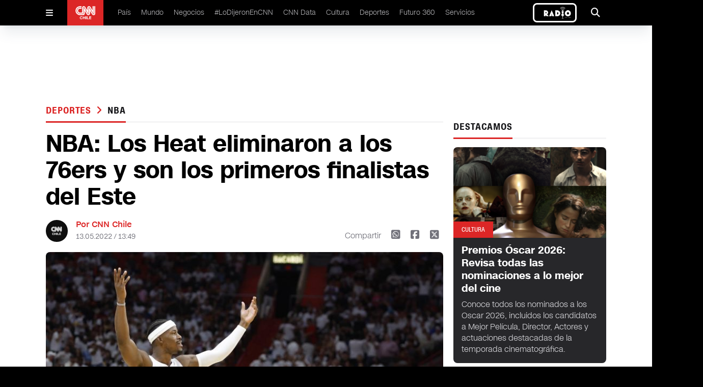

--- FILE ---
content_type: text/html
request_url: https://www.cnnchile.com/deportes/miami-heat-victoria-nba-playoffs-76ers_20220513/
body_size: 12317
content:







































































































  























<!-- home,single,categories new templates -->


	



	






	
    
	
	






  

 	

























    









  <!DOCTYPE html>
<html lang="en">

<head>
  <meta http-equiv="Content-Security-Policy" content="media-src * blob:;">
  <meta charset="UTF-8" />
  <meta name="viewport" content="width=device-width, initial-scale=1.0" />

  <link rel="stylesheet" href="/_templatesB/desktop/includes/assets/main.min.css?v=1.1.27">
  <link rel="stylesheet" href="https://cdnjs.cloudflare.com/ajax/libs/font-awesome/6.5.2/css/all.min.css" integrity="sha512-SnH5WK+bZxgPHs44uWIX+LLJAJ9/2PkPKZ5QiAj6Ta86w+fsb2TkcmfRyVX3pBnMFcV7oQPJkl9QevSCWr3W6A==" crossorigin="anonymous" referrerpolicy="no-referrer" />
  
  
  

  
      
      
  

  
  
      
  

  

    <title>NBA: Los Heat eliminaron a los 76ers y son los primeros finalistas del Este</title>
    <meta name="keywords" content='basquetball,miami heat,nba,Philadelphia 76ers' />
    <meta name="description" content='Ahora Miami espera el resultado de la serie entre Milwaukee Bucks y Boston Celtics, mientras que el Oeste hoy podría comenzar a definir los primeros finalistas de su Conferencia.'>
    <meta name="author" content='CNN Chile' >
    <meta name="robots" content="index,follow, max-image-preview:large, max-snippet:-1, max-video-preview:-1">

    <!-- CARDS FACEBOOK -->
    <meta property="fb:app_id" content="331688796889910" />
    <meta property="og:locale" content="es_LA" />
    <meta property="article:author" content="https://www.facebook.com/cnnchile" />
    <meta property="og:type" content="article" />
    <meta property="og:image" content="https://media.cnnchile.com/sites/2/2022/05/dcc6a3f22e57f3c41cd1cb35b76a45a4b684d0d9w.jpg" />
    <meta property="fb:pages" content="" />
    <meta property="og:image:width" content="740" />
    <meta property="og:image:height" content="430" />
    <meta property="og:title" content='NBA: Los Heat eliminaron a los 76ers y son los primeros finalistas del Este' />
    <meta property="og:description" content='Ahora Miami espera el resultado de la serie entre Milwaukee Bucks y Boston Celtics, mientras que el Oeste hoy podría comenzar a definir los primeros finalistas de su Conferencia.' />
    <meta property="og:url" content='https://www.cnnchile.com/deportes/miami-heat-victoria-nba-playoffs-76ers_20220513/' />
    <meta property="og:site_name" content='CNN Chile' />
    <!-- CARDS TWITTER -->
    <meta name="twitter:card" content="summary_large_image"/>
    <meta name="twitter:description" content='Ahora Miami espera el resultado de la serie entre Milwaukee Bucks y Boston Celtics, mientras que el Oeste hoy podría comenzar a definir los primeros finalistas de su Conferencia.'/>
    <meta name="twitter:title" content='NBA: Los Heat eliminaron a los 76ers y son los primeros finalistas del Este'/>
    <meta name="twitter:site" content="@CNNChile"/>
    <meta name="twitter:image:src" content="https://media.cnnchile.com/sites/2/2022/05/dcc6a3f22e57f3c41cd1cb35b76a45a4b684d0d9w.jpg"/>
    <meta name="twitter:creator" content="@CNNChile"/>


    

  



    <script type="application/ld+json">
      {
        "@context": "http://schema.org",
        "@type": "NewsArticle",
        "author": "CNN Chile",
        "mainEntityOfPage": "https://www.cnnchile.com/deportes/miami-heat-victoria-nba-playoffs-76ers_20220513/",
        "headline": "NBA: Los Heat eliminaron a los 76ers y son los primeros finalistas del Este",
        "datePublished": "2022-05-13T13:49:00+00:00",
        "dateModified": "2022-05-13T13:51:21+00:00",
        "description": "Ahora Miami espera el resultado de la serie entre Milwaukee Bucks y Boston Celtics, mientras que el Oeste hoy podría comenzar a definir los primeros finalistas de su Conferencia.",
        "publisher": {
          "@type": "Organization",
          "name": "CNN Chile",
          "logo": {
            "@type": "ImageObject",
            "url": "https://www.cnnchile.com/_templatesB/desktop/includes/img/amp/logo.png",
            "width": 90,
            "height": 40
          }
        },
        "image": {
            "@type":"ImageObject",
            "url":"https://media.cnnchile.com/sites/2/2022/05/dcc6a3f22e57f3c41cd1cb35b76a45a4b684d0d9w-740x430.jpg",
            "width":740,
            "height":430
        }
      }
    </script>




  

  <meta name="google-adsense-account" content="ca-pub-7457155067339021">

  
    <link rel="canonical" href="https://www.cnnchile.com/deportes/miami-heat-victoria-nba-playoffs-76ers_20220513/" />
  

  
  

  <meta name="theme-color" content="#CA0000">

  <!--Favicon--->
  <link rel="apple-touch-icon" sizes="57x57" href='/_templatesB/globals/img/favicon/apple-icon-57x57.png'>
  <!--<link rel="apple-touch-icon" sizes="60x60" href='/_templatesB/globals/img/favicon/apple-icon-60x60.png'>--><!--No esta en el sitio-->
  <link rel="apple-touch-icon" sizes="72x72" href='/_templatesB/globals/img/favicon/apple-icon-72x72.png'>
  <link rel="apple-touch-icon" sizes="76x76" href='/_templatesB/globals/img/favicon/apple-icon-76x76.png'>
  <link rel="apple-touch-icon" sizes="114x114" href='/_templatesB/globals/img/favicon/apple-icon-114x114.png'>
  <link rel="apple-touch-icon" sizes="120x120" href='/_templatesB/globals/img/favicon/apple-icon-120x120.png'>
  <link rel="apple-touch-icon" sizes="144x144" href='/_templatesB/globals/img/favicon/apple-icon-144x144.png'>
  <link rel="apple-touch-icon" sizes="152x152" href='/_templatesB/globals/img/favicon/apple-icon-152x152.png'>
  <link rel="apple-touch-icon" sizes="180x180" href='/_templatesB/globals/img/favicon/apple-icon-180x180.png'>
  <link rel="icon" type="image/png" sizes="192x192" href='/_templatesB/globals/img/favicon/android-icon-192x192.png'>
  <link rel="icon" type="image/png" sizes="32x32" href='/_templatesB/globals/img/favicon/favicon-32x32.png'>
  <link rel="icon" type="image/png" sizes="96x96" href='/_templatesB/globals/img/favicon/favicon-96x96.png'>
  <link rel="icon" type="image/png" sizes="16x16" href='/_templatesB/globals/img/favicon/favicon-16x16.png'>
  <link rel="manifest" href='/_templatesB/globals/img/favicon/manifest.json'>
  <meta name="msapplication-TileColor" content="#ffffff">
  <meta name="msapplication-TileImage" content='/_templatesB/globals/img/favicon/ms-icon-144x144.png'>
  <!-- <meta http-equiv="Content-Security-Policy" content="media-src 'self' blob:;"> -->
  
  

  <script src="https://securepubads.g.doubleclick.net/tag/js/gpt.js"></script>

  <!-- <script src=https://cnt.trvdp.com/js/2287/14631.js></script> -->


  <script>
    try{
        var related_count_post = [{"id_post":599545,"post_title":"NBA: Miami Heat y Phoenix Suns quedan a un triunfo de llegar a las finales de conferencia","post_link":"deportes\/triunfo-heat-y-suns-nba_20220511\/","publicador":"jpverdugo","autor":""},{"id_post":599337,"post_title":"NBA: Curry despierta a tiempo y deja a los Grizzlies al borde del abismo","post_link":"deportes\/nba-curry-deja-grizzlies-borde-abismo_20220510\/","publicador":"dperez","autor":""},{"id_post":599258,"post_title":"&#8220;Es un d\u00eda dif\u00edcil para la familia del baloncesto&#8221;: Asesinan a tiros a Adreian Payne, ex jugador de la NBA","post_link":"deportes\/asesinan-a-ex-jugador-de-la-nba_20220510\/","publicador":"Alicia Ruz Ruz","autor":""},{"id_post":598494,"post_title":"NBA: Antetokounmpo impone su ley y dej\u00f3 en ventaja a los Bucks ante los Celtics","post_link":"deportes\/nba-antetokounmpo-ventaja-bucks-celtics_20220507\/","publicador":"lsandoval","autor":""},{"id_post":596337,"post_title":"Playoffs NBA: Revisa la programaci\u00f3n para este lunes y los primeros resultados de las semifinales de Conferencia","post_link":"deportes\/playoffs-nba-programacion-lunes-resultados-domingo_20220502\/","publicador":"Camila Mu\u00f1oz","autor":""}];
        related_count_post     = related_count_post.length;
        related_count_post     = related_count_post+1;//agregamos el post inicial (no viene en el json)
    }catch(err){
        related_count_post = 1;
    }
</script>


    <!---- CNN Chile: Article ----->
    <script>
        var dfp_metadata = {
            "domain" : "cnnchile.com",
            "platform" : "web",
            "region" : "latam",
            "country" : "chile",
            "brand" : "cnn",
            "previouspage" : "",
            "pageviewevent" : 1,
            "trackAction" : [],

            "section"       : "deportes",
            "subsection"    : "nba",
            "sectionname"    : "Deportes",
            "subsectionname" : "nba",
            "contenttype"   : "note",       
            "contenttitle"  : "NBA: Los Heat eliminaron a los 76ers y son los primeros finalistas del Este",            
            "contenttags"   : "basquetball,miami heat,nba,Philadelphia 76ers",         
            "contentid"     : "600602",               
            "datepublished" : "",     
            "dateupdated"   : "2022-05-13T13:51:21+00:00",
            "pageN"         : "600602",
            "autorname"          : "",
            "publicadorname"     : "paulalepe"
        };
        dfp_metadata.trackAction.push({
            "type" : "pageview",
            "data" : {
                "domain" : "cnnchile.com",
                "platform" : "web",
                "region" : "latam",
                "country" : "chile",
                "brand" : "cnn",
                "previouspage" : "",
                "pageviewevent" : 1,
                "pageName" : "cnnchile.com/deportes/miami-heat-victoria-nba-playoffs-76ers_20220513/",
                "section" : "deportes",
                "subsection" : "nba",
                "contenttype" : "article",
                "contenttitle" : "nba: los heat eliminaron a los 76ers y son los primeros finalistas del este",
                "contentid" : "34325562",
                "author" : "",
                "publisher" : "paulalepe",
                "newssource" : "digital",
                "featuredcontent" : "nba",
                "scroll" : "1|"+related_count_post
            }
        });
    </script>




  
    <script>
      dataLayer = [{
        'scrollInfinito': 0,
        'autor': '',
        'publicador': 'paulalepe',
        'categoria': 'Deportes',
        'tagPrimario': 'nba',
      }];
    </script>
  

  <!-- GTM TURNER -->
  <script class="optanon-category-pf">(function(w,d,s,l,i){w[l]=w[l]||[];w[l].push({'gtm.start':
  new Date().getTime(),event:'gtm.js'});var f=d.getElementsByTagName(s)[0],
  j=d.createElement(s),dl=l!='dataLayer'?'&l='+l:'';j.async=true;j.src=
  'https://www.googletagmanager.com/gtm.js?id='+i+dl;f.parentNode.insertBefore(j,f);
  })(window,document,'script','dataLayer','GTM-5X9L3GZ');</script>
  <!-- End GTM TURNER -->

  <!-- Google Tag Manager -->
  <script>(function(w,d,s,l,i){w[l]=w[l]||[];w[l].push({'gtm.start':
  new Date().getTime(),event:'gtm.js'});var f=d.getElementsByTagName(s)[0],
  j=d.createElement(s),dl=l!='dataLayer'?'&l='+l:'';j.async=true;j.src=
  'https://www.googletagmanager.com/gtm.js?id='+i+dl;f.parentNode.insertBefore(j,f);
  })(window,document,'script','dataLayer','GTM-PBK3VP8V');</script>
  <!-- End Google Tag Manager -->

  
  <script class="optanon-category-pf" async src="https://www.googletagmanager.com/gtag/js?id=UA-36532539-16"></script>
  <script>
    window.dataLayer = window.dataLayer || [];
    function gtag(){dataLayer.push(arguments);}
    gtag('js', new Date());
    gtag('config', 'UA-36532539-16', {'send_page_view': false });
  </script>
  

  <!-- Begin comScore Tag -->
  <script>
    var _comscore = _comscore || [];
    _comscore.push({
    c1: "2", c2: "6035711",
    options: {
        enableFirstPartyCookie: true,
        bypassUserConsentRequirementFor1PCookie: true
        }
    });
    (function() {
    var s = document.createElement("script"), el = document.getElementsByTagName("script")[0]; s.async = true;
    s.src = "https://sb.scorecardresearch.com/cs/6035711/beacon.js";
    el.parentNode.insertBefore(s, el);
    })();
  </script>





<!-- End comScore Tag -->

  <style>
    .responsive-video {
      height: 0;
      overflow: hidden;
      padding-bottom: 56.25%;
      position: relative;
    }
    .responsive-video embed, .responsive-video iframe, .responsive-video object, .responsive-video video {
      position: absolute;
      top: 0;
      left: 0;
      border: 0;
      width: 100%;
      height: 100%;
    }
    .u-text-uppercase{text-transform:uppercase!important}.u-text-capitalize{text-transform:capitalize!important}.u-text-italic{font-style:italic!important}
    iframe[src*="youtube"] { max-width: 100%; height: auto; aspect-ratio: 16/9;  }
    main .article-details .author .share .fa-square-x-twitter { font-size: 1.25rem; line-height: 1.75rem; cursor: pointer; }
    main .article-details .author .share .fa-square-x-twitter:hover { --tw-text-opacity: 1; color: #000;  }

    .the-single-box {
      border-top: 10px solid #282828;
      color: #282828;
      margin-bottom: 25px;
      margin-top: 25px;
    }
    .the-single-box__header {
      padding-bottom: 16px;
      padding-top: 16px;
    }
    .the-single-box__title {
      font-size: 24px;
      font-size: 1.5rem;
      font-weight: 700;
      margin-bottom: 20px;
      margin-top: 0;
      text-transform: uppercase;
    }
    .the-single-box__body {
      background-color: #eeeeed;
      padding: 30px 20px;
    }
    .the-single-box__subtitle {
      font-size: 27px;
      font-size: 1.6875rem;
      margin-bottom: 0;
      margin-top: 0;
    }
    .the-single-box__text>:first-child {
      margin-top: 0;
    }

    .the-single-box__text p {
      margin-bottom: 10px;
      margin-top: 10px;
      max-width: 100%;
    }
    #skyscraper-left,#skyscraper-right,main .content-ad-slot .slot {
      background-color: inherit;
    }
    main .content-ad-slot .slot,.ad_slot {
      height: auto;
    }
    @media (min-width: 640px){
      main .content-ad-slot .slot {
        height: auto;
      }
    }

    .wp-caption {
      max-width: 100% !important;
      width: 100% !important;
    }
    .u-bag{
      pointer-events: auto;
      width: -moz-fit-content;
      width: fit-content;
      border-radius: .375rem;
      --tw-bg-opacity: 1;
      background-color: rgb(220 38 38 / var(--tw-bg-opacity));
      padding: .375rem .75rem;
      font-family: cnn-sc-regular, sans-serif;
      font-size: .75rem;
      line-height: 1rem;
      --tw-text-opacity: 1;
      color: rgb(255 255 255 / var(--tw-text-opacity));
    }

    article .h2, main .article article h2, main .article-image .background article h2, main .article-list .poster-small article h2, main .article-dark article p, main .article-list .item article h2, main .article-list .section article p, main .article-dark article h2, main .content-on-air-bg-grid .information-details h2, main .content-on-air-bg-grid .information-details p{
      -webkit-line-clamp: initial !important;
    }

    .main-single-body p{
      margin-top: 1rem;
    }

    .rtb_subcategories{
      display: flex !important;
      flex-wrap: wrap !important;
    }

    .on-air-new {
      border: 3px solid white;
      border-radius: .5em
    }

    .the-single-box{
      border-top: none;
    }


  </style>
</head>

<body>

  <noscript>
    <img src="https://sb.scorecardresearch.com/p?c1=2&amp;c2=6035711&amp;cs_ucfr=1&amp;cv=3.9.1&amp;cj=1">
  </noscript>

  <!-- GTM TURNER  (noscript) -->
  <noscript><iframe src="https://www.googletagmanager.com/ns.html?id=GTM-5X9L3GZ"
  height="0" width="0" style="display:none;visibility:hidden"></iframe></noscript>
  <!-- End GTM TURNER (noscript) -->

  <!-- Google Tag Manager (noscript) -->
  <noscript><iframe src="https://www.googletagmanager.com/ns.html?id=GTM-PBK3VP8V"
    height="0" width="0" style="display:none;visibility:hidden"></iframe></noscript>
  <!-- End Google Tag Manager (noscript) -->

  <div id="fb-root"></div>
  <script>(function(d, s, id) {
    var js, fjs = d.getElementsByTagName(s)[0];
    if (d.getElementById(id)) return;
    js = d.createElement(s); js.id = id;
    js.src = '//connect.facebook.net/es_LA/sdk.js#xfbml=1&version=v2.11&appId=331688796889910';
    fjs.parentNode.insertBefore(js, fjs);
  }(document, 'script', 'facebook-jssdk'));</script>

  
    <div class="ad_slot" template="livebox"></div>
  

  <header id="header" class="site-header">

    <!-- Menu Movil -->
    <div class="mobile" id="mobile-menu">
      <div id="mobile-menu-button">
        <i class="fa-solid fa-bars"></i>
      </div>
      <div class="logo">
        <a href="/">
          <img src="/_templatesB/desktop/includes/image/cnn.png" alt="cnn logo" />
        </a>
      </div>
      
      <div class="on-air-new__wrapper">
        <a class="on-air-new" href="https://live.cnnchile.com/" target="_blank">
          <img src="/_templatesB/desktop/includes/image/radio.jpg" alt="Radio on line" class="on-air-new__image" height="30" />
        </a>
      </div>
          
    </div>

    <!-- Menu Movil Contenido -->
    <div class="mobile-content" id="mobile-menu-content">

      <form action='https://www.cnnchile.com/search/' class="search main-menu__search">
        <input class="main-menu-search__text" type="text" name="s" placeholder="Buscar..." />
        <button class="button" type="submit">
          <i class="fa-solid fa-magnifying-glass"></i>
        </button>
      </form>

      <nav class="menu">
        <div class="item">
          <a href="/pais/">País </a>
        </div>
        <div class="item">
          <a href="/mundo/">Mundo </a>
        </div>
        <div class="item">
          <a href="/negocios/">Negocios </a>
        </div>
        <div class="item">
          <a href="/lodijeronencnn/">#LoDijeronEnCNN  </a>
        </div>
        <div class="item">
          <a href="https://data.cnnchile.com/" target="_blank">CNN Data  </a>
        </div>
        <div class="item">
          <a href="/tag/cnn-tiempo/">CNN Tiempo </a>
        </div>
        <div class="item">
          <a href="/cultura/">Cultura </a>
        </div>
        <div class="item">
          <a href="/deportes/">Deportes </a>
        </div>
        <div class="item">
          <a href="/https://www.futuro360.com/" target="_blank">Futuro 360 </a>
        </div>
        <div class="item">
          <a href="/servicios/">Servicios </a>
        </div>
        <div class="item">
          <a href="/bits/">Bits </a>
        </div>
        <div class="item">
          <a href="/miradas/">Miradas </a>
        </div>
        <div class="item">
          <a href="/opinion/">Opinión</a>
        </div>

        <div class="item">
          <a href="/programas-completos/">Programas completos </a>
        </div>
        <div class="item">
          <a href="/page/en-vivo/">En Vivo </a>
        </div>
      </nav>

      <div class="logo">
        <div class="content">
          <img src="/_templatesB/desktop/includes/image/cnn.png" alt="cnn loog" />
        </div>
      </div>

      <div class="follow">
        Siguenos
      </div>

      <div class="follow-icons">
        <a href='https://www.facebook.com/cnnchile' target="_blank"><i class="fa-brands fa-facebook"></i></a>
        <a href='https://twitter.com/cnnchile' target="_blank"><i class="fa-brands fa-x-twitter"></i></a>
        <a href='https://www.instagram.com/cnnchile/' target="_blank"><i class="fa-brands fa-instagram"></i></a>
        <a href='https://www.youtube.com/user/cnnchile' target="_blank"><i class="fa-brands fa-youtube"></i></a>
      </div>

      <div class="description">
        
        © 2026 CNN Chile. Todos los derechos reservados.<br>
        CNN Sans ™ & © 2016 Cable News Network.
      </div>

    </div>

    <!-- Menu Desktop -->
    <div class="desktop desktop--alt">
      <div id="desktop-menu-button" class="desktop-menu-button">
        <i class="fa-solid fa-bars"></i>
      </div>

      <div class="logo">
        <a href="/"><img src="/_templatesB/desktop/includes/image/cnn.png" alt="cnn logo" /></a>
      </div>

      <nav class="menu">
        <li>
          <a href="/pais/">País </a>
        </li>
        <li>
          <a href="/mundo/">Mundo </a>
        </li>
        <li>
          <a href="/negocios/">Negocios </a>
        </li>
        <li>
          <a href="/lodijeronencnn/">#LoDijeronEnCNN  </a>
        </li>
        <li>
          <a href="https://data.cnnchile.com/" target="_blank">CNN Data  </a>
        </li>
        <li>
          <a href="/cultura/">Cultura </a>
        </li>
        <li>
          <a href="/deportes/">Deportes </a>
        </li>
        <li>
          <a href="https://www.futuro360.com/" target="_blank">Futuro 360 </a>
        </li>
        <li>
          <a href="/servicios/">Servicios </a>
        </li>
        <!-- <li>
          <a href="/opinion/">Opinión</a>
        </li> -->
        <!-- <li>
          <a href="/programas-completos/">Programas completos </a>
        </li> -->
      </nav>

      

      <a class="on-air-new" href="https://live.cnnchile.com/" target="_blank">
        <img src="/_templatesB/desktop/includes/image/radio.jpg" alt="Radio on line" class="on-air-new__image" height="30" />
      </a>


      <div id="desktop-search-ui" class="search-ui">
        <form action='https://www.cnnchile.com/search/' class="main-menu__search">
          <div class="search-text">
            <i class="fa-solid fa-magnifying-glass"></i>
            <input class="appearance-none main-menu-search__text" type="text" name="s" placeholder="Buscar..." />
          </div>
          <button type="submit" class="search-button">Buscar</button>
          <div onclick="seach_ui()" class="search-icon">
            <i class="fa-solid fa-xmark"></i>
          </div>
        </form>
      </div>

      <div onclick="seach_ui()" class="search">
        <i class="fa-solid fa-magnifying-glass"></i>
      </div>

    </div>

</header>



<main id="main" class="js_main_content">
    <!-- Barra Breaking News -->
<div class="breaking-news" style="display:none">
    <a href="liveblog.html">
      <div class="breaking-news-content">
        <div class="read">
          <i class="fa-solid fa-chevron-right"></i>
        </div>
        <div class="breaking">
          <i class="fa-solid fa-circle-exclamation"></i> <span>BREAKING NEWS</span>
        </div>
        <div class="description">
          Joe Biden asegura tener intención de postularse a la reelección en 2024
        </div>
      </div>
    </a>
</div>

<!-- Publicidad -->
<div class="content-ad-slot !-mb-5">
  <div class="slot">
    <div class="rtb_slot" style="width:970px;height:90px;" >
      <div class="ad_slot" template="rectangle"></div>
    </div>
  </div>
</div>


<div class='main-content '>
  <div class="js-content-static" style="margin-top: 3rem;">
    <div class="js-main-single-body" data-post-id='600602'>
      <!-- Contenedor 1fr - 300px -->
      <div class="content-block-1fr-300">

        <!-- Publicidad -->
        <div id="skyscraper-left" class="content-ad-slot-skyscraper-left">
          <div class="rtb_slot">
            <div class="ad_slot" template="skyscraper"></div>
          </div>
        </div>

        <!-- Publicidad -->
        <div id="skyscraper-right" class="content-ad-slot-skyscraper-right">
          <div class="rtb_slot">
            <div class="ad_slot" template="skyscraper"></div>
          </div>
        </div>

        <!-- Columna Izquierda -->
        <div class="space-y-4">

          <!-- Titulo -->
          <div class="title">
            <h2>
              <span><a href="/deportes/" data-slug='deportes' class="js-single-button-cat">
                Deportes
              </a></span>
              
                <i class="text-red-600 fa-solid fa-angle-right px-1"></i>
                <a href="/tag/nba/" data-slug='nba' class="js-single-button-tag">nba</a>
              
            </h2>
            <h3></h3>
          </div>


          

          <!-- Detalles de el Articulo -->
          <div class="article-details main-single-body">

            

            


            

            <!-- Titulo -->
            <h1 class="u-ff-cnn-sans-display u-fw-700">NBA: Los Heat eliminaron a los 76ers y son los primeros finalistas del Este</h1>

            <!-- Información -->
            <div class="author">

              <!-- .info-box user-->
              
                <div class="picture">
                  <img src="https://www.cnnchile.com/_templatesB/globals/img/placeholder.png" />
                </div>

                <div class="info">
                  <h2>Por CNN Chile</h2>
                  <h3>13.05.2022 / 13:49</h3>
                </div>
              
              <!-- /.info-box user-->

              <div class="share-mobile">
                <i class="fa-solid fa-arrow-up-from-bracket"></i>
              </div>

              <div class="share">
                <span>Compartir</span>
                <a href='http://web.whatsapp.com/send?text=https://www.cnnchile.com/deportes/miami-heat-victoria-nba-playoffs-76ers_20220513/' data-share-network><i class="fa-brands fa-square-whatsapp"></i></a>
                <a href='https://www.facebook.com/sharer.php?u=https://www.cnnchile.com/deportes/miami-heat-victoria-nba-playoffs-76ers_20220513/' data-share-network><i class="fa-brands fa-square-facebook"></i></a>
                <a href='https://twitter.com/share?url=https://www.cnnchile.com/deportes/miami-heat-victoria-nba-playoffs-76ers_20220513/' data-share-network><i class="fa-brands fa-square-x-twitter"></i></a>
              </div>

            </div>

            
            
              
            
            
            
            

            <!-- Contenido Multimedia -->
            <div class="media js-content-img">
              
                <img src='https://media.cnnchile.com/sites/2/2022/05/dcc6a3f22e57f3c41cd1cb35b76a45a4b684d0d9w-740x430.jpg' alt="{alt}" />
              

              

            </div>

            <!-- Epigrafé -->
            <p class="epigraph">Ahora Miami espera el resultado de la serie entre Milwaukee Bucks y Boston Celtics, mientras que el Oeste hoy podría comenzar a definir los primeros finalistas de su Conferencia.</p>

            <hr>

            <div>
              <p>Este jueves en una nueva jornada de Playoffs de la NBA, los <strong>Miami Heat se impusieron frente a los 76ers por 99 a 90 en el sexto juego</strong>, cerrando así la primera serie de semifinales en la liga estadounidense y clasificando a las<strong> finales de la Conferencia Este</strong>.</p>
<p>Durante los primeros dos cuartos del encuentro, ambos equipos llevaban una cuenta ajustada de <strong>49 a 48 a favor de los Heat</strong>. Pero al comienzo de la segunda mitad, Miami logró despegarse y abrir una ventaja de <strong>11 puntos</strong> que comenzaba a sentenciar el resultado del duelo.</p>
<p style="text-align: center;"><strong><em>Lee también: <a href="https://www.cnnchile.com/deportes/asesinan-a-ex-jugador-de-la-nba_20220510/">&#8220;Es un día difícil para la familia del baloncesto&#8221;: Asesinan a tiros a Adreian Payne, ex jugador de la NBA</a></em></strong></p>
<p>Finalmente los dirigidos por <strong>Erik Spoelstra</strong> triunfaron de visitantes en el<strong> Wells Fargo Center</strong> de Filadelfia, teniendo como figura a <strong>Jimmy Butler</strong>, quien destacó con<strong> 32 puntos, ocho rebotes y cuatro asistencias</strong>.</p><div style="max-width:560px">
										<div class="the-banner">
						                    <div
						                        class="rtb_slot only-focus"
						                        data-adunit="div-gpt-ad-1526420604766-2-600602"
						                        data-slot="/138734942/Turner-cnn-Teads"
						                        data-dimensions="[300, 250]" style="width:300px; height:250px;">
						                    </div>
					                    </div>
					                </div>
<p>De parte de los locales y a pesar de no haber ganado, <strong>Joel Embiid</strong> fue quien resaltó en su equipo con <strong>20 puntos, doce rebotes y dos asistencias</strong>. Esta es la segunda vez que &#8220;El Proceso&#8221; queda fuera de Playoffs un 12 de mayo, siendo la primera vez hace tres años en un duelo con los <strong>Toronto Raptors</strong> y el icónico tiro de <strong>Kawhi Leonard. </strong></p>
<p style="text-align: center;"><em><strong>Lee también: <a href="https://www.cnnchile.com/deportes/el-manchester-city-presento-una-estatua-en-homenaje-a-sergio-kun-aguero_20220513/">El Manchester City presentó una estatua en homenaje a Sergio &#8220;Kun&#8221; Agüero</a></strong></em></p>
<p>Ahora los Heat esperan el resultado de la serie entre <strong>Dallas Mavericks</strong> y <strong>Phoenix Suns</strong>, quienes definirán en un séptimo juego en <strong>Footprint Center </strong>de Arizona.</p>
<blockquote class="twitter-tweet" data-width="500" data-dnt="true">
<p lang="en" dir="ltr">DANGEROUSLY LOOMING IN THE EASTERN CONFERENCE FINALS <a href="https://t.co/jLpTdRglCk">pic.twitter.com/jLpTdRglCk</a></p>
<p>&mdash; Miami HEAT (@MiamiHEAT) <a href="https://twitter.com/MiamiHEAT/status/1524930696036360196?ref_src=twsrc%5Etfw">May 13, 2022</a></p><div style="max-width:560px">
										<div class="the-banner">
						                    <div
						                        class="rtb_slot only-focus"
						                        data-adunit="div-gpt-ad-1526420604766-5-600602"
						                        data-slot="/138734942/Turner-cnn-Inbody-300x250a-art"
						                        data-dimensions="[300, 250]" style="width:300px; height:250px;">
						                    </div>
					                    </div>
					                </div></blockquote>
<p><script async src="https://platform.twitter.com/widgets.js" charset="utf-8"></script></p>
<p>Este viernes, los partidos siguen en la NBA con los <strong>Milwaukee Bucks y Boston Celtics (3-2), y los Golden State Warriors y los Memphis Grizzlies (3-2).</strong></p>

            </div>

            
              <div class="js_post_tags" data-tags='[{"id":5169,"slug":"basquetball","name":"basquetball"},{"id":6731,"slug":"miami-heat","name":"miami heat"},{"id":5167,"slug":"nba","name":"nba"},{"id":73940,"slug":"philadelphia-76ers","name":"Philadelphia 76ers"}]'></div>
            



          </div>

        </div>

        <!-- Columna Derecha -->
        <div class="space-y-4">

          <div class="js_related_posts"></div>

          <!-- Publicidad -->
          <div class="flex justify-center items-center">
            <div class="rtb_slot">
              <div class="ad_slot" template="square"></div>
            </div>
          </div>

          <!-- Titulo -->
          <div class="title">
            <h2>DESTACAMOS</h2>
            <h3></h3>
          </div>

          
          
            <!-- Destacado Oscuro -->
            <div class="article-dark">
              <figure>
                <span class="u-text-uppercase">Cultura</span>
                <img src="//media.cnnchile.com/sites/2/2026/01/Oscars-e1769088528756-256x152.png" alt="Premios Óscar 2026: Revisa todas las nominaciones a lo mejor del cine" />
              </figure>
              <article class="medium">
                <a href="https://www.cnnchile.com/cultura/premios-oscar-2026-revisa-todas-las-nominaciones-a-lo-mejor-del-cine_20260122/">
                  <h2 class="u-ff-cnn-sans-display u-fw-700">Premios Óscar 2026: Revisa todas las nominaciones a lo mejor del cine</h2>
                </a>
                <p>Conoce todos los nominados a los Oscar 2026, incluidos los candidatos a Mejor Película, Director, Actores y actuaciones destacadas de la temporada cinematográfica.</p>
              </article>
            </div>

          
        

          
          <!-- Titulo -->
          <div class="title">
            <h2>LO ÚLTIMO</h2>
          </div>

                      
              <!-- Destacado -->
              <div class="article border-bottom">
                <figure>
                  <span class="u-text-uppercase">Programas completos</span>
                  <img src="//media.cnnchile.com/sites/2/2026/01/mini-cnn-tiempo-entrevista-pm-22-ene-532x299.jpg" alt="Conaf confirma más de 35 mil hectáreas quemadas en Ñuble y Biobío | CNN Tiempo" />
                </figure>
                <article class="medium">
                  <a href="https://www.cnnchile.com/programas-completos/conaf-confirma-35-mil-hectareas-quemadas-en-nuble-y-biobio_20260122/">
                    <h2 class="u-ff-cnn-sans-display u-fw-700">Conaf confirma más de 35 mil hectáreas quemadas en Ñuble y Biobío | CNN Tiempo</h2>
                  </a>
                </article>
              </div>

                                                                                                                                    
          <!-- Relacionados -->
          <div class="article-list">

                                                    
                <div class="item poster-small border-bottom">
                  <figure>
                    <a href="https://www.cnnchile.com/cultura/premios-oscar-2026-cuando-y-donde-ver-la-transmision-de-la-ceremonia_20260122/">
                      <img src="//media.cnnchile.com/sites/2/2026/01/Captura-de-pantalla-2026-01-22-a-las-3.28.29 p.m.-256x152.png" alt="Premios Óscar 2026: ¿Cuándo y dónde ver la transmisión de la ceremonia?" />
                    </a>
                    </figure>
                  <article>
                    <h3 class="u-text-uppercase">
                      <a href="https://www.cnnchile.com/cultura/premios-oscar-2026-cuando-y-donde-ver-la-transmision-de-la-ceremonia_20260122/">Cultura</a>
                    </h3>
                    <a href="https://www.cnnchile.com/cultura/premios-oscar-2026-cuando-y-donde-ver-la-transmision-de-la-ceremonia_20260122/">
                      <h2 class="u-ff-cnn-sans-display u-fw-400">Premios Óscar 2026: ¿Cuándo y dónde ver la transmisión de la ceremonia?</h2>
                    </a>
                  </article>
                </div>
                                        
                <div class="item poster-small border-bottom">
                  <figure>
                    <a href="https://www.cnnchile.com/mundo/un-nino-de-5-anos-y-cuatro-estudiantes-de-minnesota-fueron-detenidos-por-ice-dice-la-superintendente_20260122/">
                      <img src="//media.cnnchile.com/sites/2/2026/01/ap25027710663013-e1769105898752-256x152.jpg" alt="Un niño de 5 años y cuatro estudiantes de Minnesota fueron detenidos por ICE, dice la superintendente" />
                    </a>
                    </figure>
                  <article>
                    <h3 class="u-text-uppercase">
                      <a href="https://www.cnnchile.com/mundo/un-nino-de-5-anos-y-cuatro-estudiantes-de-minnesota-fueron-detenidos-por-ice-dice-la-superintendente_20260122/">Mundo</a>
                    </h3>
                    <a href="https://www.cnnchile.com/mundo/un-nino-de-5-anos-y-cuatro-estudiantes-de-minnesota-fueron-detenidos-por-ice-dice-la-superintendente_20260122/">
                      <h2 class="u-ff-cnn-sans-display u-fw-400">Un niño de 5 años y cuatro estudiantes de Minnesota fueron detenidos por ICE, dice la superintendente</h2>
                    </a>
                  </article>
                </div>
                                        
                <div class="item poster-small border-bottom">
                  <figure>
                    <a href="https://www.cnnchile.com/pais/dgac-recuerda-prohibicion-volar-drones-en-zonas-donde-operen-aeronaves-que-combaten-incendios-forestales_20260122/">
                      <img src="//media.cnnchile.com/sites/2/2026/01/A_UNO_1714283-e1769104304786-256x152.jpg" alt="DGAC recuerda prohibición de volar drones en zonas donde operen aeronaves que combaten incendios forestales" />
                    </a>
                    </figure>
                  <article>
                    <h3 class="u-text-uppercase">
                      <a href="https://www.cnnchile.com/pais/dgac-recuerda-prohibicion-volar-drones-en-zonas-donde-operen-aeronaves-que-combaten-incendios-forestales_20260122/">País</a>
                    </h3>
                    <a href="https://www.cnnchile.com/pais/dgac-recuerda-prohibicion-volar-drones-en-zonas-donde-operen-aeronaves-que-combaten-incendios-forestales_20260122/">
                      <h2 class="u-ff-cnn-sans-display u-fw-400">DGAC recuerda prohibición de volar drones en zonas donde operen aeronaves que combaten incendios forestales</h2>
                    </a>
                  </article>
                </div>
                                        
                <div class="item poster-small border-bottom">
                  <figure>
                    <a href="https://www.cnnchile.com/pais/presidente-boric-decreta-dos-dias-de-duelo-nacional-para-honrar-memoria-de-fallecidos-incendios-forestales_20260122/">
                      <img src="//media.cnnchile.com/sites/2/2026/01/A_UNO_1714013-e1769105032452-256x152.jpg" alt="Presidente Boric decreta dos días de duelo nacional para honrar memoria de fallecidos por incendios forestales" />
                    </a>
                    </figure>
                  <article>
                    <h3 class="u-text-uppercase">
                      <a href="https://www.cnnchile.com/pais/presidente-boric-decreta-dos-dias-de-duelo-nacional-para-honrar-memoria-de-fallecidos-incendios-forestales_20260122/">País</a>
                    </h3>
                    <a href="https://www.cnnchile.com/pais/presidente-boric-decreta-dos-dias-de-duelo-nacional-para-honrar-memoria-de-fallecidos-incendios-forestales_20260122/">
                      <h2 class="u-ff-cnn-sans-display u-fw-400">Presidente Boric decreta dos días de duelo nacional para honrar memoria de fallecidos por incendios forestales</h2>
                    </a>
                  </article>
                </div>
                                        
                <div class="item poster-small border-bottom">
                  <figure>
                    <a href="https://www.cnnchile.com/pais/agustin-romero-emplaza-a-gabriel-boric-sobre-ley-de-incendios_20260122/">
                      <img src="//media.cnnchile.com/sites/2/2026/01/agustin-romero-256x152.jpg" alt="Diputado Romero emplaza al Presidente Boric por la Ley de Incendios: “Si está interesado, pongale discusión inmediata”" />
                    </a>
                    </figure>
                  <article>
                    <h3 class="u-text-uppercase">
                      <a href="https://www.cnnchile.com/pais/agustin-romero-emplaza-a-gabriel-boric-sobre-ley-de-incendios_20260122/">País</a>
                    </h3>
                    <a href="https://www.cnnchile.com/pais/agustin-romero-emplaza-a-gabriel-boric-sobre-ley-de-incendios_20260122/">
                      <h2 class="u-ff-cnn-sans-display u-fw-400">Diputado Romero emplaza al Presidente Boric por la Ley de Incendios: “Si está interesado, pongale discusión inmediata”</h2>
                    </a>
                  </article>
                </div>
                                    </div>

        

          <!-- Publicidad -->
          <div class="flex justify-center items-center">
            <div class="rtb_slot">
              <div class="ad_slot" template="square"></div>
            </div>
          </div>

        </div>

      </div>

      <!-- Publicidad -->
      <div class="content-ad-slot !-mb-5">
        <div class="slot">
          <div class="rtb_slot" style="width:970px;height:90px;" >
            <div class="ad_slot" template="rectangle"></div>
          </div>
        </div>
      </div>

      <!-- .separator-bar -->
      <div class="separator-bar" style="margin-top: 3rem;">
          <hr />
          <div class="post_loading" style="display:none; text-align:center; padding-bottom: 25px; padding-top: 10px;">
              <div class="loader">
                  <i class="fa fa-circle-o-notch fa-spin fa-3x fa-fw"></i>
              </div>
          </div>
      </div><!-- /.separator-bar -->
    </div>
  </div>
</div>


    <!-- Bloque de Programas -->
<div class="content" style="display: none;">

    <!-- Titulo -->
    <div class="title">
      <h2>PROGRAMAS DE TV</h2>
      <h3>
        <a href="notas.html">
          VER MÁS <i class="fa-solid fa-circle-plus"></i>
        </a>
      </h3>
    </div>

    <!-- Programas -->
    <div class="tv-shows">

      <div class="show">
        <h2>TOLERANCIA CERO</h2>
        <h4><i class="fa-regular fa-clock"></i> DOMINGOS 22:30</h4>
        <img src="https://1.bp.blogspot.com/_d_IZbuJtMRU/S5pAlWsrV1I/AAAAAAAABQo/swoYaPcpdlw/s400/rincon2.jpg" />
        <h3>Daniel Matamala</h3>
      </div>

      <div class="show">
        <h2>AQUÍ SE DEBATE</h2>
        <h4><i class="fa-regular fa-clock"></i> LUNES A VIERNES 22:30</h4>
        <img src="https://1.bp.blogspot.com/_d_IZbuJtMRU/S5pAlWsrV1I/AAAAAAAABQo/swoYaPcpdlw/s400/rincon2.jpg" />
        <h3>Monica Rincón</h3>
      </div>

      <div class="show">
        <h2>HOY ES NOTICIA</h2>
        <h4><i class="fa-regular fa-clock"></i> MARTES Y JUEVES 19:00</h4>
        <img src="https://1.bp.blogspot.com/_d_IZbuJtMRU/S5pAlWsrV1I/AAAAAAAABQo/swoYaPcpdlw/s400/rincon2.jpg" />
        <h3>Matilde Burgos</h3>
      </div>

      <div class="show">
        <h2>ÚLTIMA MIRADA</h2>
        <h4><i class="fa-regular fa-clock"></i> LUNES A VIERNES 23:30</h4>
        <img src="https://1.bp.blogspot.com/_d_IZbuJtMRU/S5pAlWsrV1I/AAAAAAAABQo/swoYaPcpdlw/s400/rincon2.jpg" />
        <h3>Fernando Paulsen</h3>
      </div>

      <div class="show">
        <h2>AGENDA ECONÓMICA</h2>
        <h4><i class="fa-regular fa-clock"></i> MIERCOLES 18:00</h4>
        <img src="https://1.bp.blogspot.com/_d_IZbuJtMRU/S5pAlWsrV1I/AAAAAAAABQo/swoYaPcpdlw/s400/rincon2.jpg" />
        <h3>Nicolás Paut</h3>
      </div>

    </div>

</div>

</main>


<script>
    var global_url_post        = 'https://www.cnnchile.com/deportes/miami-heat-victoria-nba-playoffs-76ers_20220513/';
    var global_domain_search   = 'https://www.cnnchile.com/search/';
    var global_domain          = 'https://www.cnnchile.com';
    var global_placeholder     = 'https://www.cnnchile.com/_templatesB/globals/img/placeholder.png';
    var global_rudo_url        = '//rudo.video';
    var global_autor_name      = '';
    var global_publicador_name = 'paulalepe';
    
    var global_in_single     = true;

    var ocultar_publicidad  = '';

    var current_post_id      = 600602;

    if (typeof dfp_metadata !== 'undefined') {

        dfp_metadata_tmp               = Object.assign({}, dfp_metadata);

        dfp_metadata_tmp.section        = "deportes";
        dfp_metadata_tmp.subsection     = "nba";
        dfp_metadata_tmp.sectionname    = "Deportes";
        dfp_metadata_tmp.subsectionname = "nba";
        dfp_metadata_tmp.contenttype    = "note";
        dfp_metadata_tmp.contenttitle   = "NBA: Los Heat eliminaron a los 76ers y son los primeros finalistas del Este";
        dfp_metadata_tmp.contentid      = "600602";
        dfp_metadata_tmp.datepublished  = "2022-05-13T13:49:00+00:00";
        dfp_metadata_tmp.dateupdated    = "2022-05-13T13:51:21+00:00";
        dfp_metadata_tmp.pageN          = '' == 'basic' ? "2" : "1" ;



        var post_tags = [{"id":5169,"slug":"basquetball","name":"basquetball"},{"id":6731,"slug":"miami-heat","name":"miami heat"},{"id":5167,"slug":"nba","name":"nba"},{"id":73940,"slug":"philadelphia-76ers","name":"Philadelphia 76ers"}];

        var post_tags_string = "";

        if(Array.isArray(post_tags)){
            post_tags.forEach(function(value,index){
                let tag_slug = value.slug;
                if(index!=0){
                    tag_slug = "|"+tag_slug;
                }
                post_tags_string+=tag_slug;
            });
        }

        dfp_metadata_tmp.contenttags   = post_tags_string;

        dfp_metadata_600602 = Object.assign({}, dfp_metadata_tmp);


        dfp_metadata = Object.assign({}, dfp_metadata_tmp);


    }

</script>


    <!-- Footer -->
<footer id="footer">

    <div class="content">

      <div class="logo">
        <div class="logo-line"></div>
        <div class="logo-image">
          <a href="index.html">
            <img src="/_templatesB/desktop/includes/image/cnn.png" alt="cnn logo" />
          </a>
        </div>
      </div>

      <nav class="menu">
        <li><a href="mailto:comercial@cnnchile.com">Área Comercial</a></li>
        <!-- <li>
          <a href="/pais/">País </a>
        </li>
        <li>
          <a href="/mundo/">Mundo </a>
        </li>
        <li>
          <a href="/economia/">Economía </a>
        </li>
        <li>
          <a href="/lodijeronencnn/">#LoDijeronEnCNN  </a>
        </li>
        <li>
          <a href="/cultura/">Cultura </a>
        </li>
        <li>
          <a href="/deportes/">Deportes </a>
        </li>
        <li>
          <a href="https://www.futuro360.com/" target="_blank">Futuro 360 </a>
        </li>
        <li>
          <a href="/bits/">Bits </a>
        </li>
        <li>
          <a href="/opinion/">Opinión</a>
        </li>
        <li>
          <a href="/programas-completos/">Programas completos </a>
        </li> -->
        <li>
          <a href="https://live.cnnchile.com/" target="_blank">En Vivo </a>
        </li>
        <li>
          <a href="/page/nosotros/">Nosotros </a>
        </li>
        <!-- <li>
          <a href="mailto:mesacnnchile@turner.com">Contacto </a>
        </li> -->
        <li>
          <a href="/page/politica-de-privacidad/">Política de privacidad </a>
        </li>
        <li>
          <a href="/page/terminos-y-condiciones/">Términos y condiciones </a>
        </li>
        <li>
          <a href="https://tarifas.servel.cl/visualizar/e60424d1c5a389c370fa95e88a2d7c86cbadee19" target="_blank"> Publicidad Servel CNN Chile Digital </a>
        </li>
        <li>
          <a href="https://tarifas.servel.cl/visualizar/958aa9b370aec03276bb153e78296ce515a90b84" target="_blank"> Publicidad Servel CNN Chile Radio </a>
        </li>



       
      </nav>

      <div class="social">
        <a href='https://www.facebook.com/cnnchile' target="_blank"><i class="fa-brands fa-facebook"></i></a>
        <a href='https://twitter.com/cnnchile' target="_blank"><i class="fa-brands fa-x-twitter"></i></a>
        <a href='https://www.instagram.com/cnnchile/' target="_blank"><i class="fa-brands fa-instagram"></i></a>
        <a href='https://www.youtube.com/user/cnnchile' target="_blank"><i class="fa-brands fa-youtube"></i></a>
      </div>

      <div class="description">
        
        © 2026 CNN Chile. Todos los derechos reservados.<br>
        CNN Sans ™ & © 2016 Cable News Network.
      </div>

    </div>

</footer>

<!-- Base Script -->
<script type="text/javascript" src="/_templatesB/desktop/includes/cnn.js?v=1.1.27"></script>

<script type="text/javascript" src="/_templatesB/desktop/includes/js/libs/handlebars.min-v4.7.6.js"></script>

<script>
    var global_url_count       = '//count.cnnchile.com/';
    var global_url_json_static = '';
    var global_name_site       = 'CNN Chile';

    var global_domain_search = 'https://www.cnnchile.com/search/';
    var global_domain        = 'https://www.cnnchile.com';
    var global_placeholder   = 'https://www.cnnchile.com/_templatesB/globals/img/placeholder.png';
    var global_rudo_url      = '//rudo.video';

    
    var global_last_posts       = [{"id_post":599545,"post_title":"NBA: Miami Heat y Phoenix Suns quedan a un triunfo de llegar a las finales de conferencia","post_link":"deportes\/triunfo-heat-y-suns-nba_20220511\/","publicador":"jpverdugo","autor":""},{"id_post":599337,"post_title":"NBA: Curry despierta a tiempo y deja a los Grizzlies al borde del abismo","post_link":"deportes\/nba-curry-deja-grizzlies-borde-abismo_20220510\/","publicador":"dperez","autor":""},{"id_post":599258,"post_title":"&#8220;Es un d\u00eda dif\u00edcil para la familia del baloncesto&#8221;: Asesinan a tiros a Adreian Payne, ex jugador de la NBA","post_link":"deportes\/asesinan-a-ex-jugador-de-la-nba_20220510\/","publicador":"Alicia Ruz Ruz","autor":""},{"id_post":598494,"post_title":"NBA: Antetokounmpo impone su ley y dej\u00f3 en ventaja a los Bucks ante los Celtics","post_link":"deportes\/nba-antetokounmpo-ventaja-bucks-celtics_20220507\/","publicador":"lsandoval","autor":""},{"id_post":596337,"post_title":"Playoffs NBA: Revisa la programaci\u00f3n para este lunes y los primeros resultados de las semifinales de Conferencia","post_link":"deportes\/playoffs-nba-programacion-lunes-resultados-domingo_20220502\/","publicador":"Camila Mu\u00f1oz","autor":""}];
    var json_articles           = new Array();
    var global_count_articles   = 0;
    var global_flag             = false;
    var global_post_id          = '600602';
    var global_post_slug        = 'miami-heat-victoria-nba-playoffs-76ers';
    var global_post_segment_url = '/deportes/miami-heat-victoria-nba-playoffs-76ers_20220513/';
    
</script>

<script type="text/javascript" src="/_templatesB/desktop/includes/js/externos/ads.js?v=1.1.27"></script>

<script src="https://ajax.googleapis.com/ajax/libs/jquery/3.3.1/jquery.min.js"></script>

<script type="text/javascript" src="/_templatesB/desktop/includes/js/functionalities.js?v=1.1.27"></script>



<script id="tags_posts_template" type="text/x-handlebars-template">
    <div class="tags" style="display: flex;flex-wrap: wrap;">
        <h2><i class="fa-solid fa-tag"></i> TAGS</h2>
        {{#each post_tags}}
            <a href="/tag/{{slug}}/" class="item">{{{name}}}</a>
        {{/each}}
    </div>
</script>

<script id="embed-rudo-template" type="text/x-handlebars-template">
    <div class="responsive-video">
        <iframe
            id="vrudo"
            class="vrudo"
            src="{{{url}}}"
            width="{{width}}"
            height="{{height}}"
            allowscriptaccess="always"
            allowfullscreen="true"
            webkitallowfullscreen="true"
            frameborder="0"
            scrolling="no"
            allow="autoplay" >
        </iframe>
    </div>
</script>

<script id="related-posts-template" type="text/x-handlebars-template">
    
    <!-- Titulo -->
    <div class="title">
        <h2>RELACIONADOS</h2>
        <!-- <h3>
        <a href="notas.html">
            VER MÁS <i class="fa-solid fa-circle-plus"></i>
        </a>
        </h3> -->
    </div>

    <!-- Notas Relacionadas -->
    <div class="slider">

        {{#each posts}}
            <div class="article-image slider-big-item aspect-square sm:aspect-video">
                <a href="/{{post_link}}">
                    {{#if image_src}}
                        <img src="https://media.cnnchile.com{{image_src}}" alt="{{post_title}}">
                    {{else}}
                        <img src="https://www.cnnchile.com/_templatesB/globals/img/placeholder.png" alt="nota">
                    {{/if}}
                </a>
                <div class="background" style="pointer-events: none;">
                    <article>
                        {{#if tag_primario}}
                            <span><a class="u-text-uppercase" style="pointer-events: auto;" href="/tag/{{tag_primario.slug}}/">{{{tag_primario.name}}}</a></span>
                        {{/if}}
                        <h2>{{{post_title}}}</h2>
                    </article>
                </div>
            </div>
        {{/each}}

    </div>
</script>

</body>

</html>





--- FILE ---
content_type: text/html; charset=utf-8
request_url: https://www.google.com/recaptcha/api2/aframe
body_size: 259
content:
<!DOCTYPE HTML><html><head><meta http-equiv="content-type" content="text/html; charset=UTF-8"></head><body><script nonce="krAG8i9bxCQ38TXWCd5H2A">/** Anti-fraud and anti-abuse applications only. See google.com/recaptcha */ try{var clients={'sodar':'https://pagead2.googlesyndication.com/pagead/sodar?'};window.addEventListener("message",function(a){try{if(a.source===window.parent){var b=JSON.parse(a.data);var c=clients[b['id']];if(c){var d=document.createElement('img');d.src=c+b['params']+'&rc='+(localStorage.getItem("rc::a")?sessionStorage.getItem("rc::b"):"");window.document.body.appendChild(d);sessionStorage.setItem("rc::e",parseInt(sessionStorage.getItem("rc::e")||0)+1);localStorage.setItem("rc::h",'1769106947271');}}}catch(b){}});window.parent.postMessage("_grecaptcha_ready", "*");}catch(b){}</script></body></html>

--- FILE ---
content_type: text/xml;charset=UTF-8
request_url: https://v6.truvidplayer.com/v6.49/v.php?st=4Xm_15f6G1WJRZzyaFux8g&e=1769193344&ver=6.49&adid=81e50dcfd2b9eadef1c504a7d417deb5d581ca6f&videoUrl=https://vid2287.trvdp.com/media/d4512223faad4113da223b475773cda365651f97/mp4/d4512223faad4113da223b475773cda365651f97_240.mp4?Policy=eyJTdGF0ZW1lbnQiOlt7IlJlc291cmNlIjoiaHR0cHM6XC9cL3ZpZDIyODcudHJ2ZHAuY29tXC9tZWRpYVwvZDQ1MTIyMjNmYWFkNDExM2RhMjIzYjQ3NTc3M2NkYTM2NTY1MWY5N1wvbXA0XC9kNDUxMjIyM2ZhYWQ0MTEzZGEyMjNiNDc1NzczY2RhMzY1NjUxZjk3XzI0MC5tcDQiLCJDb25kaXRpb24iOnsiRGF0ZUxlc3NUaGFuIjp7IkFXUzpFcG9jaFRpbWUiOjE3NjkxOTI1NTV9fX1dfQ__&Signature=PKiYotRxygwjA81zlHgNJ55dZ54A6BES773nidP0wQjr323cWJoohRPMhCTYzArav~pIU7pSLrmyt8GQrKM0tdvZJKgqeISt-PifXm04~43Ej3fSq0VZe12wKzlURJYyojjY~SpFxNzErIZny9WytL3KMwzGk8wYebnuXVE-l69DzeuDI4KNvwoncHByuxBrpqoxcFeeuAq7p0JNmEj0GfCcWT4JRMSDAjbL5BL18JEp6Pw22eeKxnfd3jWxrQcbyuy50wFJ3jygio~fMcDLblQqlB6O9lTeSRxRfcDzkkgGj0Zh3OXVp5nU33KnLsLxryta9pKdr1sIAM9KTnSoAA__&Key-Pair-Id=APKAJQPXW35KA6HJKSMQ&height=360&width=640&pageHref=https%253A%252F%252Fwww.cnnchile.com%252Fdeportes%252Fmiami-heat-victoria-nba-playoffs-76ers_20220513%252F&videoId=d4512223faad4113da223b475773cda365651f97&d=cnnchile.com&wid=14631&suid=2287&env_browser=ClaudeBot%201.0
body_size: 230160
content:
<?xml version="1.0" encoding="UTF-8"?><VASTS wf-id="domaincnnchile.com"><VAST version="2.0"><Ad><InLine><AdSystem>truvid</AdSystem><Creatives><Creative><Linear><AdParameters>{"dt":"ima","dtid":569448,"t":4,"off":[1,2],"reqson":true,"reqsoff":true,"reqv":true,"reqvao":true,"reqov":true,"reqovao":true,"reqovaoa":true,"fqt":"s"}</AdParameters><TrackingEvents><Tracking event="request"><URL><![CDATA[//j.trvdp.com/pixel.gif?e=Wu+X0k1FLDVMcPKYvGvI85ZVtDIe+epsF5dRenAhn5D1DIoJB3WtXZ6pgXwOeHjPtHHRm07M0rZGgKlpgUbd7Bcwz3jSXNSY4+QIiZPItadh0sjJc/A9I7w4LVjJMqmf7IjFwhqKncBjnC7KIaahstUSKL6zc+0EBgVXmGRUUU5b2RZiC2+sNLwNHNB9dRnySw1g5gN02AwoffSSMJfrM0Ho71AilAPijTr9CQeL+qqyNCBeq0aXlUpL+HEwx/[base64]/3gaDJmnVLJ2iEZVvYPutBe7o+t9qNU4/cjN5qTNF7n7u4Uvskg12uSNaKtd1mX9aFP9XYdCBJr57byFym07WLIlDqXwPYA3UDSXa/[base64]/ElDAVHW22qCCm2qC0/3NqPw55eY6nxxt8tiHa5igcXJSX6dAKh6jyn8QhCFY9syQo6IYQZuxU3PZw==&cb=[CACHEBUSTING]]]></URL></Tracking><Tracking event="click"><URL><![CDATA[//j.trvdp.com/i.gif?e=7QGzilwPcC4hAtQwTbO0RleWb76WjAA0IDBQUEv4xs7BBqBbY7GDCz6fCE2LV1wRI6UUOrrnefkO8UgL8AD8nr1cf+ynaIUsysjRAO5+XegAiIjEF8SabXjudA1MbpCWn6HUL2yNw4J0xRlPRmAo0ljPLYd7JZKl3b4ajS+3L3oOuC8k2K5i4/X3kPeile2MNtYahOZGzUkrhCQa81JR46cAuq2kWiLqBYcFXhc1+YtulmeMxvN+Mi8Pvj0xxNKDvevXNO689BKf+YlopPRlguM6KsQl4thXC0EuyrGcdN2maop07wVDUmyiONZWE5jDaQVkMu/WzFp4u8Y1evREYh13ncZM9ymLC/zlcjxLjw52TGJZw+hLhmY5ecUL87ZqLEA0ha0y88pOqlim8nCJkMENSmqLqg3k+/5tgIECQuPLq2KJgsW6aT9OxPib0BVHu8TSk8No68C5iJgc4qjh7DYm0pe1A8HCucNW4D9cjGIIYk92kFw2Mjj+HdAP49Zllv3mI1Pl/vtN3fyQpprRZtRkUpAXs9sIEOcRXhqo1j1d0xs9ET5Oi5AhdPXA5jYclpja6ADcn5ichO7l3czNsH6UpfxQu8bIxVRRqx3S/NTHge2qmHNrU396xCubWJ0qoN0eLD5a1XjfZN8E3oBEcnVSFknPq0pjGXJuNkgAu41sxe3KHtgxCuxKk2HBZxdrUF1fw0JPfToQT++GgIb2s3wFKuyEwmkRTjS9LKSJ7PWqzYdevYl0pTr2b/6M4Kxdb/A+uDc4zhzMx6BLpaYH9asHhSd7KHqWw8Tcd3uXGmaXN6V8P3pUdf77YaG+Z3cc7rvPE5Ggt6ufIMSz8aAy+qolFFzJDR9qvI6tdkRxdSkiYabs+L0+9dOamhbaPEOtO5UICzf+AmMDUvSshpMHJfsI+l8Y9MxW+7IPKKM+LNKQV4zPTSz9IP+J/2J+5Kz9kRdFamEBYCczG1Y=&cb=[CACHEBUSTING]&s=[slotNumber]]]></URL></Tracking><Tracking event="complete"><URL><![CDATA[//j.trvdp.com/i.gif?e=I/EDV56Yaa0m7kwY9wjk6Z5v1JI+F7aGS1a+91Yln1VY8Ec6jDQuMqc7/Wr6uMJMFwCfXOoEgvUHShkNUddlt/s6MXlOdpiSik+3ZFYCZ+E9LS3rVLbGfYaWwWOAykTKCeeL4700i3hlg5/5MePV4HzHSJKi75m7QRvHmvxMZn5FBZWWiCcWTN9X1ORyfjDypdRpHNA7Zdu2v1qDqGH+0ZGZGI99IHP+5UNMpSxY3DCDpj8kOH2qK4abQhx7Bak4RjfonyX9XgekKA2fJ7qMmguqgfKNSC1Wi3dSW89lt5/lSskDbrGXjWZH8LNMCccTyKLHBlwpdd7JKP8f+mSR6U2wz3WF9RPfYGFDMlwszV6kQWjM9NPFSGOkoEq93rjxVBu6la4EmHH0/6oHcT4B/cwfy1UnYrUnLFBgMTyvlfQX3rgCZ48ZTPU8NkXEaICE+L22XhliCCPyPy4DWk0GJ7m2h6SBGhOVdHZ8VzCc3BWUPNuWViFV7LJJYPueloalRsiElCFUI3RIR100gqpBLLww2wrziscbMDyxpb0LTDYzO8C6F0eYON1fdFQ7Ru08vRjYQF/3YfYPVfxquDsqyTGEfDS7JizvKMdKlHPZuOJtBOFycXkFTy5UdFU3ppbS96WOuVw9UVSPTonk2OdLcWPGLzpvbC2RLfKF90qsT6jHA5f8pUYeqIe2BnQ5NWzz/lPd4bJeI7T8kPq2q/jZgvEzBFZLGDtkJDTBkzFPg+IIQ4Dm6aEz2487tcf13YKGt9hORocFs/j2q30gy7elrytH43C1CS1u5yrd2DXsS2kXgUuD+oay0Ip20YnT4/cJWNMJgfNr8PFPakRlfr3KgxnIR6nkbI6mOTpkdsU93yUHcCYaMtc3aGqBZUv+oyqGZyATIciyiXm1WQ6cTLZUO9d7cOYgfD9dJu+AH9Inf6bl0OJ9lJu1Iowlex6opw0ZcMoWdLub4Cddjh2YiKA=&cb=[CACHEBUSTING]&s=[slotNumber]]]></URL></Tracking><Tracking event="available"><URL><![CDATA[//j.trvdp.com/pixel.gif?e=JCFDPFB8229DYw9vpz7lgctiRefe2Ud5xazcJDq5YI9vw8B0H9MI2dFhfaCwaG4FukC/+LRMW9M2elgG76Z9tvo+PfmXt82SIICfUGkcAEu8sVDhO08305NRGsTB/9SwbMpVKy+dcbTFV3dVJyHY7SchYDUV/QBU1A/K2dCe1XURxf9FI+x8tHoiQY0+agbIwHz4we1dAGzz4UJGYw/mE3lKK9iLy8jLjSKmdUKDMGuy/eVG8ySJbkoGM3PZ9edLOGZtKre8W2GRV3l+5jFn7ynFMUC9dJPrekuWO9/8AEFp8FGzUu7wKmnOi7DCwwctH9OQsXrM/yZqrxlp66wsVuwxzbf8T1mZwYN8MSWYI8cUUxoij4OpDYiwAI1Kj79bf1CJH/oWIALU4xYxKEpVcm5c/qMguQJebAVmZY5PA2KHJ0Kh5bg6X6gNHlQjBKRQ7vl+XuE8wXTR7H4hUB9a8lwuPYz010YbJje+5QLmqwFioXRogPYQGXoBK4AqH+fE0XZNl2pSL1h8QPBZO5oFV2/SrZJBiFFpwdEaMygbagxYxbtGYcDsDC9zIOGjikV1hGqpBjQ9lEWBe2ktPv7JM/KwGk+3elxQdLDOujCn8tUBhfcKrG/DWGi+/T4HtkOPO1XKBeX8KvmcLzOG4Gq3ZE5U7z75hD8PVWeBhCvV3UNqeGAQT9elHfuhoCfbdSbp0fEbKBHyB+GC0E4/mnD78IMOgC+OW9q3oOQNOyFn68LOhaY4I97dqCAuB6aZg0GAXDJdJUK6vOYNY1cScDf2K3jtsm/WdU0/HxbUWJhijnlPDeuTXRtcnzY8/Ez7vdr2Yxnh+obR+ZiW/c7fQyFN024N+c7Q4erZUyTT3xka0SQUUntDdSlmHEjuAgUJUhb/scgFqUEUPnm11LqnxUhfZZcfjFTwkwgBDv8i0rMyw0uaFv2t7ndRcugWTCeeQ1ZD/imElYCiN0mFFcG2yPEW&cb=[CACHEBUSTING]]]></URL></Tracking><Tracking event="win"><URL><![CDATA[//j.trvdp.com/pixel.gif?e=7Ywgaux8L8Xw8wV90xSiIRuAHwH0ooS4C/ivHLuPEpsYAQGEI221Ss5VFuBKRE+TSoGgHL2Uc09PYYRfp+DhlHPG+JqIc+GHqhViX3HBz9iGps5N8ZeBSeKVg7VqfZI2QNH8CzwQY5iPg3bRJNVz0UoogRCqyFTN/1VlKz86fl1miwVOAFxW87Ng4u7s/fogzchlk+kpn62Xim+R4gdgwGxoKsS5j8P6XpmOQZadXHOd6Wk01Pu7JyqSSrLLgQURiiEXhvulYd+TDJEBWO7CzQyC+Fb+q6l392y+MOdjvm26RVb5AUFytUL88jcXRoNv5pJGUnL4hncmOdIV5iDwN/pO3/pzn5sYFaGeYgV1rwodFKepnE12J8hmzBS57S0XuoUqZvKFdvbxSCNiqOK305Q5L0iRw+Muqfz5G0BYJUL2fSqN1iRVhJaiN2hVwEWiKBtfxHQjXeuJVmSXP3ZYzZsoiIixSZG2SbjWwwc21t0Vcesg7fpCk9/iUiaUd3Sk0UEmMVb4jSo7lIimF13F6VHttcbu8sNObkHXl4kRT+F6+yOhl0LCxuyFheKlunZhG6fEy+lVgI/thIWnxNRnKmXBsqsgfC3ePJUBJ3QxsVD7mO6PDezC/K1eD7FaM2rT5w6jy8K4mYsxohOBk4Tgx/QZEd4TjSE48UQXRUCbegz3HCGsEL5WKkipS8ZYxoCKbTQ/EnDlUz86pLQihXDHBNq1ddwD4T36r/feBQQSM9YikgUSGFRe+pt4sHIZ7U0g48Mr6akkJR5h0yzMlGyGVk6TYRChlo5X0ArxQ7gUUGraB1klbdrYFobnZNOkdvb0ru/UedzYXVfNcoDGYj4fgxgso1Lltrt+ygksDldcISAdB4nwzFK/mIywRDu7mhTwfddzoTiaRL7Yix8z20ynKeiqnCzWLhHo0SjMLFT9FVBqsZOH5Wcux5PghLd2qC2uUFGSBP08iMA/PQ==&cb=[CACHEBUSTING]]]></URL></Tracking><Tracking event="win-response"><URL><![CDATA[//j.trvdp.com/pixel.gif?e=bBb2V3VNPN+PQ8D/VO9+qOxLNYl9Hfv8qebnLQDPdCM+mzOMTeUPyavhCZ15Zf6MhjdB39AGTBlsOKPm/jTuS583kGNvWFf+HUuaMqJ3fo3qnK5pPBXOsFTM4eWL/tQxTYebGmZylulFfRkc8DMv8gas+1p7Y1byQeWUwJxaggTOsvDu4i5yzv0ZUf9KI7pWr08jCy8o8qBqfK0WQMsWwoW1QnfB/i1pTjAmtEbuC3xpgHldhMCA6225tMPCehVcUpiw1sTWISY5GJmdTBRwk1uoEmtrh9AjrkvTblXbZ1wN/kOugMJYULKXuv0S/rtwDvT3TauKP0mHGctVhSIYkVZQ5SNbJvmSzpOICJ+vwRpGWee+wih3x6vy0Ge+ZgTQYtVqi3lMIC5eVwGprJSBra+eZVebr2SxOoQtCvdOldLxhPbBkOwIQyfD0s1FYUNjJTWlDLOimwGUrVIgtbv7JQ98VV3lTdKWMPOYbIoYoq0UxbmXR3OoG4/avuEEODwk/lIYbLstet78IgjdMowAKwpIhYnEL4nECS0XErnuaSymCNF52DKal5dIX+t85qheyxVLTkJHZfZDa92djCbpig2bnMEH5NZ4XgE/S9Qm5vqwopGeVvvhQI1pHNRwHEi8KzMU/NE+H8CTydfnGkw7x9PsBnWE2PgWXOQ8WhnDbnc0wd82kVe/O5BfSWYmwccXWqcZx5pJzX6GET+KjISyEvi4HDBMXKfzO0tJJVJ5tMl2sEGlxL0d08RXS7hIHAV63MGYoPSBI1mPa4wHu/8YoXVKwkuPNy+efG0/nQWcsqGLceukPzzmqNVMXkRjaXNCi8K6xRR8RPqbHbtCtYioarZNw+fYz/rgIsRpT/W9X6E3byS2+IZVjs1wCabZHgWcaPo9uTx1QCQMyfwuEgzjgZLtyNgBsFyKJQbjv42wBMPKTJlM4FJLXqb/KCVhBYMZ5IazbH2AIxJ8G/laaxgQ&cb=[CACHEBUSTING]]]></URL></Tracking><Tracking event="viewability"><URL><![CDATA[//j.trvdp.com/i.gif?e=UhDvularypAxl0FyGW6/qhiU0nZN3XTZxhafyErO1uOkTriVwhv6gTuJhhjJzPPtB6V+P7s2jwfHX7bJbCV7/FcotWy0OPZKQ8ID6nQ160tJeWgSgegcF0l4KHGca+4F6qRqiorg6L4MvnmxTyRVIH0IMnS9Tqlaiy8mWCxBim/MFF9EIKJ1EI//xBrDCCErnRpMgkbeKlFE42FYWb/dT094XSGbebnfWwvR20PQ4ob3XhfCHgxd7TI/vO2ls7sqi/4pPygQL6hzxwLZNr9obcIEJBxL1sY80cZuuzHGJFnznRnCKcKe2yVqwlgWj6NUSOQoYC+e03Osyr++bw7KkhtOned0d9X767Wo8f8JvO8SAwntCtKuA02Yqe1/8wAEIoKfgpzEJpgH/dvyAYna5SAGJFcCu/Oc8PTHJXpQxPycNR2I36OJRcHjVzAmOlxT0110jJSUmcwB3nBZh1EWwz4lH+vI6i8p3aXsKM/p6WEENa8vidvklXNjuXgxnsOReEQzmI2MXQrsRCkc6bVeq7RDwzQVz5W4TWekSudMo/+Fwpxq0mCrolA0x6eKJcQ4P03ZUwV38zcHyRSg+Lbu0eVZG1MA4iA9eHUPN0rZDpY0bpDbmrLRzm5Add+2JQudEYShdeK3KkX82CofLiuu9lf1U5IxC5iwHq9XU7vJ+WbvWdb2VygBEQHkaJxeM4kk4LMwakYBKJwpgWok5tCOv+0txnNAnFFxPZ788O5ehZv6bIT/p218IG3MD2YzKCG5YJIAlua/[base64]&cb=[CACHEBUSTING]&s=[slotNumber]]]></URL></Tracking><Tracking event="impression"><URL><![CDATA[//j.trvdp.com/i.gif?e=I/GDeEV6YTfuI5cDrEOOqYHH3MXMrCq2rZNKyZ9/HFUR0yBARUul+MkPy9ai0rRQ57rTRtEqiFamHGfRByvnYBfuIv/DFuT/222P2XNfkoqpWtZS2481eLedAmvFg+klOpmFtyhH/+u6ohonQFF81NFsuCMgymXm+HbudameV5IC/raPyntHZwL2buiK9rF64NFWAYGC4XTT/QV0Ly6EW7n44OIr401EM70OgsDh3IO1ljxsnuKSZ0cy/80W/Jzs1LDjCgffG+u4FdAN51bHj94LVoLjqlE9lQcbfKPRLjHLs1IX1OGID/4360O1iA+I73oATVZouPRV9de7DytcpA+OAmmOZSC35lHvIYtCh4CcslNN9EI2xMDQZ1MnUg+rVSRo253Vjej7DJ/1TmJUopTw1h3Qhc5KqOH7VZyO8WjGEPHv1y+T1qLg5mDeRUilTA+rRLaRivNVaB/9ie7dlpO53wH0KNr/NBS1wUgPVzMTkg+1RWpL48Pg0t2mIrtIWv+5vH02JUdiq6B1yiXpBscQovVTbfUqjxrNXEjBbvxTEaFPCRHV1bqjKWCT37EprxArZbJDCtRgfltUql8HulrGzPmV+ci5JP6cTMVgZurDQL7j1WD60ZSxZHVAaLUVdfkgldLbAcmiuNFwA3/U0weR81LvekJughIyPWZgHxS1WXtK2d7Q5V7ZXWU90qiopIVwhooilSKWvorwmwklma1AvisO6F4F+wx6XKsD797Fc0PO7DZRn6wUtnNASeS5eeAs8owYeVK87NIeMX0iM0EIcp6Uy5JD7Tk2K4l/3aQBH50ugGCwWuiqLbofOvFlonnUax/YpH6wuscJzoBlcqEFLMadvmXu3yuYcqmgmMyTlu2oWKuestkGdPKGVEOcMK9KRDuae2k2TImNm7HUfFK+kiBEn/G/nahZlL9TyEWe+qyAfJDbpPHM+7nXS8wBFg4xulBqPq1yYfGdlQ==&cb=[CACHEBUSTING]&s=[slotNumber]]]></URL></Tracking></TrackingEvents><MediaFiles><MediaFile delivery="progressive" width="640" height="360" type="google/ima"><![CDATA[https://pubads.g.doubleclick.net/gampad/ads?iu=/22247219933,23270919308/Video1/VVVBTRVD_cnnchile.com&tfcd=0&sz=1x1|400x300|640x480|640x360|300x250|320x180|[width]x[height]|1024x768|1280x720|444x250|480x360|600x252&gdfp_req=1&output=xml_vast4&unviewed_position_start=1&env=instream&impl=s&correlator=[cb]&vad_type=linear&pod=1&ad_type=video&url=[pageHref]&description_url=[pageHref]&pmad=5&pmnd=0&pmxd=180000&vpos=preroll&npa=0]]></MediaFile></MediaFiles></Linear></Creative></Creatives></InLine></Ad></VAST><VAST version="2.0"><Ad><InLine><AdSystem>truvid</AdSystem><Creatives><Creative><Linear><AdParameters>{"dt":"ima","dtid":569447,"t":4,"off":[1,2],"reqson":true,"reqsoff":true,"reqv":true,"reqvao":true,"reqov":true,"reqovao":true,"reqovaoa":true,"fqt":"s"}</AdParameters><TrackingEvents><Tracking event="request"><URL><![CDATA[//j.trvdp.com/pixel.gif?e=h3yWQ9GX3Bgb8lkYk7ekVgn5S/UVLXoZ66qZnDUytPo+bwvrkSrqkh14tigFxKHMVnPxcjweJapOXnfMd9eG77xfa5tKhTZOUVsVVcUdJms1zMnT9Pg6Bu9s6+jElYnVw0upU+sB/ib/yDDei4pSWKnTF82G55n8vJxLCoOb/Nlf8ZsZNH3P1X86zgZ+Q+VE9xJlVol84r2GuiNpp9GM9rEvwuwjI6NH/ZS8KAxLJQi3yibKwfbU9IHNAmFPCJBCfkOO4RiucFQYkATcteszAj1K4/5BE86CXLGwoBkWLUFYVt+UWXwDF/y3l50XN2RKIttUQtpLDDBN5k4s5DAiM8i8ZE3MiR57RYVIc0bxd0dXvGIKFv49fNfYZYZmnbpfRbmNGwDLHxT1JeZuKKcRrebXAN4KjgHyfmde2eEZUbC9XolI7xUSr/9juOC681DWDA8hNlTYScPcQ6bIjuU0F/WAeS5yDkdszCgdowOL2ixA9srNuSgv6H6XbqQ0sWWCMQ7DXXP4HR3NAPz/O0HuClaxCijWBlHxD9N3IePoB2ZNg1v+tiScO/qpq7X3PEuHR3iUE6SnDEjyx8sh5HnxcaPtd8EHlugAMJdKrLJ9+C8B0mYd3uo5dTzqCfzrs4tpIjFUB5tFn9GCV+JlMdQJ+H6zDy+WWiW/vIXe/WpT69EuUjk/jsZIHSWGqjhzQtW2wLnx50BVKe/Z+YxMVDeWwKMAZKCJ4fVfBOI8gvfqtymT2F65T53yvkRgDNb7rnYL8ypVWcdwF2n7egB8AYUbwwe3f5JN55m8gflyBHlQ9d/uPyIAej9jf/0EAfbli36q6Tv60H9wZPB50lpjVeBx7z8V0itpFdivAuqioyICYJWYZu/zfqkpnZmeM3l28Q+zOyrpV+diYw7+6fTr00HkeIybUlOZu/IhH8xYJCVeAYFwnwt1wjcC74Wf4pmfkt0HrOlpCY/mb3X2Gg==&cb=[CACHEBUSTING]]]></URL></Tracking><Tracking event="click"><URL><![CDATA[//j.trvdp.com/i.gif?e=ajv8V11IFO41xiozAwyXh43uGvFwTpMYHQBHan5ziYTK4hsWzDQlASIWiTn45saAjI8yPE6463G/fWG+ChT3GA6ss8K2L2AzlEgvb0tN2SbvmnB9PSDF5E4EV/CYYouqlo4WozJBGtGu+YWPXLPvaSEtqy708hPPtoNVyPSv/Oq7U0tzJHkf9m7dEwZU8EOKNUKv2Q5pnmIwWa/3pME/qF4X94xsp/BvNY79JCw+49hIP6LkyNoW67i/poVhwQQwuuqcBEP8CXv/EL1ughkZ5ugsjp8o1/i2HF+U3Vs+ssuc8rYL4jyNmWaGrmVkO/mMJf7mLdnxTusE/spbz6whWzGLNLbVeMG0Y67SAxT6zmVHRZUGKWcKHzoDP8iy0TS14gA9fT0pWrd2ViWexJw1WHKRDc/9wOVuiWDj63BRZxxRf+svbQh6c5GpJ2uXT25ZuW+MblNWWUhJ7ZYGYMHqvvmFad04npFUVCX57GIBQP/TkDxVBjAyEba8oDP5wDJFvVrDgmDoOCGSUdS32zKfXN8/2B7nqL2OdKnz8S13hoGQKCF7uJGcw9CNnM38fQyDGx9avg9+3dzbkRFs1rQOdD7omQVLtfQ2e3zoPr6iEYGdA285kT4jvrkw73n441163aEgae37Yr5PieyMlK+Weqx6RkLFIjFBSF+WPBQce5GbAww1mP3ryWj/gUb3pSV1n06LkNxDGcAuXPnWGshg06HSImyKXRNFrjY/o9XcrJXK9H8NdL7yuniIYdeSQvYg4LS+UKLnXsiw93ShZCEQmuFiw2/BYKiPeOedcw4+/v5Oh0jgOaZLObFmp1NajMJUiySW4P7gQ0vH7mscHu+vUzf4dpPCtUztOTjtEi6mht6VbP+/9clxME5WwSW9GB3Holz2IeVea32uXcRbEY2kFSunq6PrAEwIIz0VFj6I6AFvUbZNhAfdmUvrmEMG/8A+1TBxSPSRKF0vi/Q=&cb=[CACHEBUSTING]&s=[slotNumber]]]></URL></Tracking><Tracking event="complete"><URL><![CDATA[//j.trvdp.com/i.gif?e=qMdo87W/QM3YBdQ3ajj9McbbD2A2crM527U2+MDmpRZhJFfSdkkx8qjrcUQMykNqTsdy4i0ov2QI4V4rUkbmv1e3lBV0JsII+Eu859qgZ+cv8R0idLfL+SiWT1ea2RHmgGxGAD6fOkIvqL+nonVHkJ/YfJjdxIryOJV0a27GRzS9rH2qDVH6sAWDqww8k4q7nKt/LjNq0/BT+huvr2d4yQgNXnY5SEz0FPiR4J+jOEVbWFWjY3SnFO9KtVI4YO4kIj7BwNzeydfIayUs5cayZ6uwjVgXUmaROKsgVpceLp4kotai1VzqTKhjM4bJGp9E/ddx766CvxqXjWZlhZeUq+CpKd/C1sUVRZ+C4aHNf2vD8Xkhjlv61lmi2fj1K/ruN9nn3lswKD2dYFibWhudL0gIqod51khPSn5HctAW/hBPwZDmez6OejgmrnqP8VWkMFhIkfQ18U1xAX9GGRjNLgZJX1w7YT45PxVlvZZJRIuKvcimIVg0Mrm3dJU00BCMs7KRAB+X0R0jE+ysZ1fapDoIDHmSjMpd6Wzuh4kAVc07ZBdVfH5HXFzbEf9h5Go3B8pTOWhrzuR8Dh/tbVwu0ju6HzkaoFfLNXvr7VxZcAeoplKX/DbLnDEmtop8HzGEmAh02k77cBf7CfriL1E+wv9qlrypJaozJP0fAUXXSq088jXQSAE2qR8BZL6r9+urZ/gJjQ7M5PBZHqYcMuffFC9JHbswQRkSPiVWd92WOdmFvNjAZlPhDQ5rJ6GJAQW4v+5e4SXpvk0fSMf+tsVcwJ/XQCKMHt0LZrUQSni0OjKDDofuhZJ7ZQE5mVBq/UkpokVHeDeGOEZojkH2H6AkLtif2HkeN3SMq0xuq/fbhg70YK+3H+iivgSPdX2Q9HwuE77ITw4YdlZlSReMidydecqQaLhIXtcDDJlplM6CZzol+5jIaAt6WFOY5plrytDABa5x3OSAZEwlwMGGMOE=&cb=[CACHEBUSTING]&s=[slotNumber]]]></URL></Tracking><Tracking event="available"><URL><![CDATA[//j.trvdp.com/pixel.gif?e=a3t2RFsvSjQ6LhoM/1YD1e00YFbnUrRHdSCnYgzBDEYK0tf652dV1b7wY+0h9KE/qPFYWzVrW/ae8mCugEy1RbWZPUXA5mlVYd9Wtq6aZB0nwgQdht4HyJQ4ymECkeQCJGy5xwhYmURwxvEQOnmDr1vJpYeNN7WDRIWBu3ymWALwmP5kcBn+rGaSmsZ30JLb6qVXkqYeKKb4elDDMrlc+jZmZGQ0rPlgd1na8eOo8z5/UyDAqe0yfQ06xl97XqM2vCgl+xZLhaiiR+b+k6CsQTpD8A09SKOux6x/qTtNblpUguZfqSM9POljfAhrsXYbM9HNdNttzwvYtQeCcYnuVCWfj0VvZG9tW7yEzQeKQyfpFhixyyyJlNxzWF33Xf+2tUxBLsBV0icpMww9Ulx0TNtGUUyOqK6230z6JRBG30H/7Y8P07of7063C1w0ZZs43T1hS8InC0E98nHRRKW+jw6d4NPyH8h5nDex3ruRP6PpNAPWGSdC9XzZH5NjBmX0OgpFh4dq0qZGJ4fpaSRFZ+NIyqxcGodI59wJE5Dtzr81l9eVmqHtGzUqJJnZ+nUDlDzyw7H9KgcVfGlFsXX4M/9f6I7FzWvIdfu/1iSQ/q4i3ws2lxqb/26jVnL8ddLEAujrUG4F00nBDHDrfkpfkcv6nnkjHfgpxwEHl1UgOvKUjtm2ICA3DCLeO8/YCbuj1TwIKqMUneQRSBpGwjTX0bx7/tWqg+Py4cD/IXgaoRKX9WZlFe1/VD5wjDl7aIWqZSitMWk/pjft43eI6HI14wA0KPoGJx+HLtmUPHHMbovKafVRC+ftQj6woWLRN6PZf4BJNskZoLZHPGY/XoGmG33YPeJ6Ke9xgKJ63tfOTb0sSEYNaJKOirK2o/Cl0KIkVRmXN8D/czzcjMjLNWAX4z8NO2vhIYFP7TIF/js8wk16GDCv/p5wgH87vG3BygVxjBj4JICAcaO7CjBdBy3l&cb=[CACHEBUSTING]]]></URL></Tracking><Tracking event="win"><URL><![CDATA[//j.trvdp.com/pixel.gif?e=f1WVkR2edVr4mCxI46YyqjIRPPGRQ79uchb5T2rtDPb8oODxX0RFyHYZ/d5J7joKx5BEiTMM8K8KKq0T19VQsPqoeO9/JELelkTFfeDj1qXMsuGBlQRFyjAnbJGP0sjTIwOML1LzyoofojiLhe8sAtGbYrvBJzhr86A5H+UP/g7WYZJuAnA5Gqjp/8/VAMvFK2xkMRmvLXkfs13tSrVILYGmF3TfFw503gbR39IdKN9y3AVqNquB01PnmArO6xBWuPXKlrF90BTFJhHF2uk+orHVCgGtWVGOJaFD7XliLpWWsbJlLJqkSJRHEhZEoxLexZHYk9k+bmYKM/[base64]/ib4UpDuwlYMfP1R2uGJk2CtLKzHeoXTEjPYowto8K0z5HIyc1H0QWqGmoeJo1Go1rZqxIxs9LTIN7dx4XMVl45PQEdo5yf+AW8yTlLKUdA0CFMI+rNQeEDBe/rWrtpIFxqAOovIPEvvLRNKICiLYkMzFQ9noEdlOGVYR490KqXKJxtJHqnaal7J0BuW2Vf+LHNUB1HZoogYZ56fz/wzIc6wffk84oaslzNcUstibCnu5AU8ficcQm6NaMIKBN0T6UqI4i52c2EzhvaOg/JZwSSYg54lDuvtjTHliuGc+SSm/w5gdY6ATsXIn3wFQxDKRggKl9tFUcAe16SnqtA8TC6HJ7KDznKAT9+epHdDkKWVI1GvON3tN2IldonGmrbEJnspb8/ff5Zx+w==&cb=[CACHEBUSTING]]]></URL></Tracking><Tracking event="win-response"><URL><![CDATA[//j.trvdp.com/pixel.gif?e=0KltCaFFtrRRnEHfGB119ySwdW9L/ol/CieMNLFQU/jJGI2Fbbcr/atm09ueFBqwZ1RZqxEwFao2Lu3zb0secNL8K+SXQx3l/i6arKTlrnJrfnI3pojQL1sUiV6ZsF/[base64]/kFV4Pl9CiDLm58WWV0fJ05B07AlRHUVJihFe/6q70zJZCnIiDYqmYVNcbQ88Einy+2Os5r+NoJOvMY4SHPveoCxnkbMtFzb/ujP9+e+6hM58VhG9+PCAhVMM34k9FR0eku4yGNT0FQ8VAVdksivN1kbtbMQNfitZDULHeDzaL49lsBGct/oEUikdtDu5Tf6lSPyAs6hOnSRiKTyEsc/cT3mgYaGRSiBOppReKAmqJ8INYZZGhrK9BvHuXAOBiKtdShqwi6RrhcReuJAlXwZMX28w5oD2egWSJlx9oZemeQ/h9Kq/aaoEtHIsUDUBIu9AFSmg86wdYNS3WJCVuoKBVOLcXdIRmTkJ+YilTFVb2FHObj2w1BK71gkwiZFUxVaCvIhGcCy4BRimNe1OcKUPblgukzHtzMuuJl49GAqMUUPYN06W3NoNn1tSZ4/VqQMtWi3yl0DdK5mO6wdveOdGtakb8pyIzhUibXh3UACA0o4VqLk5d1R4mt+yHwCLZzDdWEcJvZiu2JEBIEbY5msrFB6KeYv7S3kzXmZo8HW9QkMRsyUadNitmvy2I&cb=[CACHEBUSTING]]]></URL></Tracking><Tracking event="viewability"><URL><![CDATA[//j.trvdp.com/i.gif?e=8qI+JXig11//stXaWDMn5FDEF9lclEplo5ghTG9a933pTRL1vpa4SLwPoziqUDkuqJ9QWMEThBRg4BFRUdKNBGLLezC7LuRPFAAGImCt+besAFIfEDSPfKDgw0PuG/i/fIr1ajvu2gx7C0vBZtl5Aux+CHmK0ppxGO3QBJroyGjs/5yb1QBtWNj2RiXg3xx4DHqaScRJwfyOCm3gk46CKzV8lnCHqIzBiI6gshPEtvKPsuy5vZtPjr/GHhyUyKq66R1QaiFyX5gYlDpSkvxtFXlSBNf78WfNngaawd4w+jLE0MGw62DPWDzzLIQ/1SIjOByr3pqsP3g3qV9s/NioHnfDt9WtqKIg4Azxlf7PkiwRw5iqbQ5U/lE9/7zooM72K6ogttYZesHV0rqwPP681GI0hGFQiWCTpZKHX1sMZEwbd3MMQuMqJW6GVYiUBEtc2oeR470wG4UwAzv5qoV/BLwtinugMLbCWQI6dC9Jt70sDneZTffRaC4Bj8Cpdv/OJo7x6ncbfbA0zn5Uqxc/YQPsRyhrl8+zbOQ3a6QrjYanKTRDbhvEkD/qMKE19kDaXRG6vERgUCXzE9RpyslJ/QApVNR9bDa9asW/7egiGXoIPTlP6yM6Pe0MoLoO/ZNrPdurcAKAG7q58ST9G17YakFpu5kWATQANitbWgY+AVwJxxYbYkIkJBmQ3wNSkpwsW7IofMfk9g56Q7LSqr2QQt2EsQ7W/N8lZAB6sL9wP9hPekPxJtakXbTjO5AKEnRXpx0hymmA7LEOMf1SKGexRTej59ydOW4wyecwHOK7eBOVUA6SKI2CY9GgKzjp+LBFAsye/PHXZ4dpPH/qFJLpZOPFj+dC6O225kIc3JfPuebyxjvXYut9VHOS07ux+KWSF6DIBrG3Ayw0Hogj95ERdkKpcjHKR3A8yWAZIt3eNkzZXovSZb/aLkfXJkVf2spV41+8iEtUkoUyED/1B+SJM9Y=&cb=[CACHEBUSTING]&s=[slotNumber]]]></URL></Tracking><Tracking event="impression"><URL><![CDATA[//j.trvdp.com/i.gif?e=0XcG6HAVbVbmPKvoQ2GsjfYICBJ/JGqKoXzwgfBekW4AS5Dw25FTXWLjGEtgkOu9Ni3Jlssk6rKq1Sv5dJqD8HVw1dcJ9c+IDDBzsIlp9K3aGYeZy55ORuLPZDg7iWEA25aO5dCChvoNmG9ssy1z47ImXviyuc2MWDVqk8stR1FVCB53CDwnFvXl+ZuQeyrl+SodgpAYDNWJAbwGDhr+x2J+J/e7BayXdDYpzKL04evcSiv0jiEfZN4mSrGAshKb6hPTkst8EtBglBgc4ABVRhYlBUSJs3NWxQuHyrkxBOH0+lOw2AueokJDTQyTeonS27jbyXsSpCroUMgYIdgjqdDSO0OYZEZcJtjzP3jZVUCAWbRphapiI+/+iM3f89z3w6/xHOmENTxkTZd8L+2aKVTGgzVTC9m8tfo0XwtvCWSxWHADrweWLSTOyRmt/ILxi1hmOwOCxkxT5faCh63EP7lmNv4RLlcnQF+dIBa3ZFuNva5Hq8d3mNl+p3dncU4QvmSSKxSqZR77tb9QIJ5/rKrkIsY5I6DifozFxhw4dZwSOjh95HZUn5hV4M5I0VBoVfXx+2mFwkBvY4XdAZwjPJszj/E00KME0in3s8l48IjhuQUSNmSUuOatfbTD+roG7rPBZPq/WfN+KJlEY9XjghNk6FjCQRmimoDvO5rfxJWjY9g6vhrpjxJBIZk4X3gusBCJ1nByX3Ba4PPWpYlWzGMgC2kOjPtF3yuOPDKGtYSZawhpkSO2Kbo1bJXw4iSrtn4QPSocainxvzLcFuXwAqx30KUzMQqoy6fVUlW3tan4r/BFh8W2kKAnXbaAUYrTZ3jXpsZG4uc43drb3WNMEpWzgaohQ6pxFtKsPpfsZFLvfgM7MZ085QZOsvVEg0/hcWfiYRSVAKEY+0pgSTolbHhdsWubh23z6EM++JlKftEjXHmAWiCUX8mNe8KcQqUadOVTtg1CJNJEHq79BA==&cb=[CACHEBUSTING]&s=[slotNumber]]]></URL></Tracking></TrackingEvents><MediaFiles><MediaFile delivery="progressive" width="640" height="360" type="google/ima"><![CDATA[https://pubads.g.doubleclick.net/gampad/ads?iu=/22247219933,23270919308/Video1/VVEATRVD_cnnchile.com&tfcd=0&sz=1x1|400x300|640x480|640x360|300x250|320x180|[width]x[height]|1024x768|1280x720|444x250|480x360|600x252&gdfp_req=1&output=xml_vast4&unviewed_position_start=1&env=instream&impl=s&correlator=[cb]&vad_type=linear&pod=1&ad_type=video&url=[pageHref]&description_url=[pageHref]&pmad=5&pmnd=0&pmxd=180000&vpos=preroll&npa=0]]></MediaFile></MediaFiles></Linear></Creative></Creatives></InLine></Ad></VAST><VAST version="2.0"><Ad><InLine><AdSystem>truvid</AdSystem><Creatives><Creative><Linear><AdParameters>{"dt":"ima","dtid":572227,"t":4,"off":[1,2],"reqson":true,"reqsoff":true,"reqv":true,"reqvao":true,"reqov":true,"reqovao":true,"reqovaoa":true,"fqt":"s","fq":1}</AdParameters><TrackingEvents><Tracking event="request"><URL><![CDATA[//j.trvdp.com/pixel.gif?e=7e0nfzRcthP71N+QSplGgDFd1UIEKX3LKh0QXJgNjP5c0qUw25Efzl9SyNhX3dvaLY/WToJIYfkCrBPnCffuyV7KhSvbFfw8EsUAw3ruId7JoJtGyjLgMtKM0jIkBILGUG3T/BTefeQdHMaTfpqiQH/6QWegk71wu5E+KRwW1AJLGouqiF/poxzYAPdflgBA2qecak8udIP8cffC+pwVCr8Jvum7WI72/INY7dJ7Vn98BHDyoMlWAI4/SQfGxyPmPl/NYC9I4vBCGRwdKmkA2nLnYCqEkD2SAh2me546xbMngMBYpVyxAw3I63Zaa2D947oHtsMIq6dQ9ADijIVocehPVNepaJcxhnNCFCw4Yv84L8S7Xe2FeC/PPIOltP5jCCfWJgn7i/EFYYeexL3/ZSxgniamAD+4IY69dQYw+CvNfso1o8y1Z+LYToFWKwlszPSLMBEsRgEmKnn/R9Ppt77u0aR893n6jVLN80/5N2G9xbzaiEpE1ZiLczzbItYC+aWg72T3zrBUHeIhOEEVnActZhlih+76ucgtiCqGTkGHQ0i9vq1iDGmEOKK9QuvJQauUFEEu+1229ANTKLWWNJVUHWW/[base64]/S8H1kMlMycAn26kKqhUbNGiJ1hAhwGX0wqPoNQihZol8T5QjIuHjvUwNER3x0gBXKXlSZilllWBkdspo3F6WdVK58UnkLLcL6nLGcjbTvMosVb0FwYtBFCJab++xMnR/HK8U2TPnFIFuw+mpgG6PgEP8mJzB/gTzevHvRPA==&cb=[CACHEBUSTING]]]></URL></Tracking><Tracking event="click"><URL><![CDATA[//j.trvdp.com/i.gif?e=XOW494S+lnHd1Pi47mDGvC09/loMuinfNCfSV8EZiFr4NY0EsmPG5zvgznaCmeepOCgW0d+zOZGhNEhccYo6+bDvcdUtfE3XZsForlse3mwgCDN/xdTYboB71cqfQYJ3EvA3n2qV45VtDyp/nJeAxMTkAnHXin2MXEZTysSTQUTXR05tMvCyBdFM6rXjAdvZctxGA8zvmGWQTpSLDWmRZgUVrSUsul1TBXZ6EFURqb5ju6od0s+lN1i3K5UyquxIjZe5Gx9pwC0WqkqvSfJX11tLglKAzS49tXwGmgJtqTGe8a9IUyWAv7bUcrez6a/aHqMsCW8hAkdBRJSHMKcXJKFtd8lSdb+Cx7saqyuLD2yKUD/Cz4bRMYqVVhxbNTeQ+L/wn/iL7yHkeLPC3rIUF5QgaDWCz6lIWJrLCU60WQj38kr0sbP41RF95n8F4Hx0KfxGwWlJe0XDvi5iFMxXLRASa/YFiHkJ0kQ0HVLHUzxv/CcO81Ws/yd5JXWrwfjm/GxwAx6XjnM34L0ZZWozM9Crd6GQjetDE/pn8iEQTVJY10Z8xJINUmKPwE7DvqUm9e2Y91MIeaK8QgrTKjX+KCLlKDnZwzWeoQAdyIafkUeJEDnWxOp5D1Zpl/nT9wASrpxxTPnzz6j365zd58ap0IZWa5tJBO0jJSB93j4BdY/xhAht+OymcrIk+rlg38T2ZuQUi0WsVfA+iypvLumRKTNCgc9nuNdWXqk+K6Obt+VzPMrTSsxM7FaqDXhFAJvDTtOl8yWq/3CC1m6btH+OVrepzCv5HTnUhfuGEBCG8WkJbpqeFaKbs2/lAbZ7HzUaR0t7n84bPoQsVdaOWEcU7ADnL4MGNalwR1+coZLJb4BEdi2TbQSsr9ly2obJgtCTeOgSUW8J+//TPJDpJ4KKU5xkuj3NgIokVhbSWfNPozFgJS2JXIlZ5Rbj4ualeLPZBRLezSP/v/aZ8hY=&cb=[CACHEBUSTING]&s=[slotNumber]]]></URL></Tracking><Tracking event="complete"><URL><![CDATA[//j.trvdp.com/i.gif?e=GCZo8aniS/JqiJhqqmgHCooNIPWVHbTth/UsynWiCEf8Mk9cQhx4KrbQ7yZSri5IvmuPKugPBDa7FHBCr+VV6gSOEx1y/ZDcbyTmuzLxza0ei5eHDt/EODWhcsSPrL4dUlIFaggPgbIwxk6EM7eRLZebgiUpprKmjX7NYQVGm3uEWEjItx6dx9SRtxpz68qYZ/U7VtHuU0tHlmgZJybbb3hPTj//xKBwH82O8UzyI7aDAXmoF6Z51R26JH85EIyWr5PzNPyMC6yUL+hJVw84/+ahBKs1IL9rc0jETqULPOtbZr2hhfE5BUMNDlEk6KmGvMBiZRpdNeH4fHqQybcKYW/4c8LzWTIvtfLEYuH2GKvlyjdvLowp5YXF6TEDn3IuBJvcEQ7CtMGgioxXqBAbFu2mCs3XL7QZS+x4MEJ+sR+3t0iDuHqL0Ndxai28Bmfv9lpWINgcDhFR738ukR4mN0YiEZL32of/XepfG4mrCjKQFcVffS4VQzPr7wEpD8rCrsDniVVUaXJMq6Oz0L+44mlV1e1IYtq+IZLCpdRkKPNmutwaWKAy49Vk6E+7QMQxGv/4nst89uFKfq6XT42/RZdaqYRTnYoYwkc1kg84v8E4zn/9cQ/K2hxylxcH90jAhqTuvBcGIIJorAz+U48y28+Bv9Gs+k3uOTA1LSxzSlENibWV45O5Sm67+xuy+WDlHbDPT5+N+ox4ZMtcfrhBKLSoZJYCK++EdLMwjb8j3eCeLhnZU1A4mOnSu6uh4uMzwc78dTuw/UkKehBsyMU79DXC+NNEBaY4vDHkhx8+z+y1cjhaUhsWiU++Qz3AO3D9/mI7fpzusn91f8p5qHHHNCppqoGvu86EwpDIdJuzoBw/WxMUGjUz7DUztxNnJbj9LEqp1aJYj2WtRQ7bQJ1v/xatf/IBA1yIZBwXI79ssIAnrvIXHuRulS8Fa6n1ffHtQKyExm2M2MRnHC1yyNY=&cb=[CACHEBUSTING]&s=[slotNumber]]]></URL></Tracking><Tracking event="available"><URL><![CDATA[//j.trvdp.com/pixel.gif?e=WIRsoGLbM7mhFsaAxtcqqwshcqRnMNmDUYgbkbELaR7I/VCreJlDVFkVp2Y3qkaAtSyQUMukbh2AP40p6hVp2C6AzJTEspZMhLExorIsRvc0p/DJ19U4thjTyVKmAhEMWs68I82bGiDnUO4HSowiDymLd5DhK2BDW+V8In6CGom2P8pWb5KCQGuqeesNeb6cojDK3nYmkGxDBTqmrYpwQDU7CLTm8q4g/AcDY2IIpq/8uzzO2sbKF/83v2M3ynrjdZwjLhSeHtUc+JtBeKT/YxFUHdFiY8VpjEHSkjTK8jwf/4yu36LVUvDG58SqSfUAlqElSh5CG09FJhqv33wviO0slXpbI6gd8wvRXbbFoLMJLh/5b2UUjpbp52SkPwHTFhidOIN3QZ0JatglTFUbTIdVzZ09xm//HmIUqaKfNBU8nYnCwPaQxKUj/j2fXwxg5yKuJra5Z0Ni6iltI1ZntVdihE3CAXKnt2uovdSgyeysxwRbGP286YwSH75xt8t3FOK6rwPV+RQHedSJ++XbO0TKp7hFGydJo9KAIpRBW+u//E3mH/AnDEPt6jG/gThLis3QtEYCX+fKqxRm71SMqqqyjqwfiutaTJzir0rLNZJ9a0Y2Awt2IqDhbL7Sl+zpNfXKC4xJAs0LReXSe5SvxCWINIbdfbPYyWJV4wXSPXCRKmhcCqWAu00cdz/smTgk59zW/[base64]/tyPf0FxCzyQ7oQ9mnMwLJynKb0NHJKht&cb=[CACHEBUSTING]]]></URL></Tracking><Tracking event="win"><URL><![CDATA[//j.trvdp.com/pixel.gif?e=tX5dhU2xpNDB3MzIqI5iVQmbJrhMtYPu9/ymnyoMeGn9FFZoOx97ksQoxFfqIBLitsvowg6DD5M7ctP0lzMCPVHU3Adr7dkRa5rq5lytX8n/kt4ThdRbsRANdmFG5CCaSW4O/Yrz3aM8dhnVpZ26iQAEmDSmj6lyzlhWdbZQOUxR5Rh+wQ+2trmbmb4tyGGN1sL2JDZJPNKQB3jBtLbYsxSe1WSn0E7O+3sQScSn7x6ruiERzoMGd7j+Jv5kQsjM7vAouvbEW/Ph6sOda8DZ7xjGSRJefY6roGbZFHJlBmz43eeNSRAb/6Kw14uvsm1R7D4P++S5aDGUK+IIExpsbL6xisSjX1OBxSv0Qq3tof99CM9zsRAshriAZkzcQDeYg30mgz6SNBHHkljWam1GJRDibKhN0G5gd5Z5umJUfoRM5sVxdSQDUfszj54/+rMUVNAwS8wFrj+r7RxmKHEUl9Je544MBdPlq3gwDXba6QD+2a5YsKXfNh22Df2kevv7ZcoiRpyyAdf2qpfca78Zh6hWtKdCcRurIBlyd/bgC/LXhg6hMxJIwSM3FWtPB6hGtT6FWZGd6kY3dyAdnb5Y/UKz4cT6Gl/zvdyQpSWdtoszCj7CnXWDjg04KXRVJ1AGbK2grz5++mDfPEEg9pysWf8FadUyeawGeXc6t4thKveGBE9tF6l6UKaYMEfdTeOd9ANSWETUC/MIIXttctBAwstSgFE5ZsOFdPnmDr/[base64]/ZarnR+Nz6dfpeQ==&cb=[CACHEBUSTING]]]></URL></Tracking><Tracking event="win-response"><URL><![CDATA[//j.trvdp.com/pixel.gif?e=dOVNAGvzD01sjlQuAEaS7jeO54QPKymfU8TodOaEwbZZKBQgmaARBzWPBNZb/IRqiete4CZhI0Pgfmoca5iIqEULe3TvVVDLU3t/ttndy5TTPVOy2ZZ3T/RPqkgY/l4e4gL97B5nrhOeV/6rDKxKnvY0Hu7orr58/dTwDOSX4+/ryW6ODz08R+M4D2REinmGMHZ+BaHCoD4/KsgXTLr431w0df3grI3foGKNhmT8bkiFvRGIjInvjDnR83PHDBeklwq5QgqsBc3dxRea4Q/Cl1x2aflUBUTEqDzUMf3CxQiLqYwoIKn8DC3Q76cBjUCRHo4IBPvtJXv3nX5/ACqemrgAxiQm9Asb5X/dJ3bSZBYc8gMpNWM2/[base64]/aNNBir+3hntalf13ApWtGvWfZ1+msqdDDVR+zZR2s4XdiNO83X/XOqfnDfNuwvPSEMeeZr4p07SiKpxEDFb5ggUBVaNu9ZDg6FQD6GkocD1YJODy/A69f53i6TSEOYUHC5nbnMh+s934znYdRZm9zmGFX0HnoEWMHVvUBtO1LD6d9sZqGyhWK8lcpBt2X7c5kxIHiCYzyFc8ZxjtAhgq8Jq7bCtzzbaI5&cb=[CACHEBUSTING]]]></URL></Tracking><Tracking event="viewability"><URL><![CDATA[//j.trvdp.com/i.gif?e=1k2FLLAB7/R5uRtXxr2MRNLNoFPwVXv7IqULR5fes4QYfIAKrGL2GiU+4Y6J17UgIsENMJOJ3MGt9F78mi12FkbIemWgAzHNsQRPc1pB4YiA9RF+NwSQ9uhr/p8Fbgap/cApCFt6K9tGPtQb+txjEncZAl15EbhKHxbIrH7qsxisKhplE/LByMloNMAjS2eeDpwMEcz4G/dM1yDFhQAZkzJKk/eBI3TEbeQNzsxdKJKRi4tZWu229txQeZBmZlSCrNXIUKXXbjaAoDe2LN5eZezOh7xQ8sDRzvyFsEPB91XwsoD+UYIpJ8b7qhM5bmwM1xaQ7+Ius6pl0/+V5jS7DIO2hxNXnworICfRWDTaN1vEi6xx7eFdhQAAYfr1PHHHsCdIShgGaECnvl3yEgqY1A7PbOO4ul+H/KuCKC9MvavEdA85T4HOob5lbPGJLS1fO2ZYlScBMFfnq29cUOB6mYmlOsGCAKVkmBl43LDJZt3K+zqn721iCqBX1JT4tas7g323NlCjeRpheyNZZefHHSkIgiNptHW55n6iw4TXt24d96HcpQrXP0GWpDPVLBvcHfZG/MmJGZDkK9Z/xks0rD6kI80Hr+LA9F0A/eyW0DHfQf1Buf/E+QHwtxWWxUOXsFHbtR5PXfoz74+dCWS9Ie0biFWAzl6kB3PspzLDfhY4imxTghPx3aUljjAkvc8OMYls+Ky3lJPBf/4x1x3thdIxhVEO5cCUF3Na4fp19sRvysQbCzsig7o2o+6eGx0wgfp/KRupQZOIYok1ci31ncggPRuRh2MB0O6O0Sif9bBUhvWozijJKYIDuqKwOVmDdXZRisP1vgFWbWHVSaRyxqda+jtlGRJ5lUWBQ8k0kn0e8Wt2SiOrTX/7nu/NyO/217lk7jpjbyxnNx1ZdSb1soFhouFbOxC8mnSxmICMrWihIZ8sxXdb82Nj8QekFftx/mZA2nLQW6pw9rT+wQdaCKo=&cb=[CACHEBUSTING]&s=[slotNumber]]]></URL></Tracking><Tracking event="impression"><URL><![CDATA[//j.trvdp.com/i.gif?e=m3qtrXKo3M6IeYZvFcuVXUC0TlH7UcswaOeFbFe0DxDl+VD6urf8l9c/MMjmYpKiCWPL2ATeF8bInk/8omlJgpqmImvH3UnG5jRh+gzAVO8q16HlxT0438d3TIK7EZ3BqJ459XSb5kghD5cbFswb5WcXi1chEAsZzsIYyISb1ESeZw3F4PBZvRFiVdvTG6UqB+Fo1maKgVeI0OZDbTj39FXpb166yJW76ilIvo1TL7GH6ndZKa/98cTaLtEd67anonBsYPCJAzOuLHpLrSdJ/vSsar1ykDKNT9zw56d9B7Pkz3yA6b4EoME3gtH7LNhLT8XxSNfUJv3hMXqr6brZoCKlB7lIs8lbTnljN++RNisIRwxCm9LV3wvD78p08jsXb2rLyCMOOoICcuDXxB5OQIWePcbbvYW+JO96xkYT3f/ygQtHusit5P2Bt+yIMU7uZpeMvE09Bg/WxQeDecAONj5kv9ITik+oLEdPjkpBa973Pap1j5s/9j/vxsotjv2cY5/Cl/M8C4lSOHG2n9UjHmhHwDxaQ3VwRIwczABYzcDltYlL5NdfBhi1LZ/K5xoVB+iDX9pgXA31/2mZLJe90SpP+pzX7nEm5ClMiWVuqhuNYgMKnKUqO1zqv8OVTtB6GEeOkuBphPngjN8qzEENKlz0zcM8z/UpARzNsc7ijSS9rg4cFJTv3vnBrBJSIB07uaXAwNabFxpECGv9lV4i4En9qbkDqEEst1+OrwI0BWhRXiOnBhZhL0/[base64]&cb=[CACHEBUSTING]&s=[slotNumber]]]></URL></Tracking></TrackingEvents><MediaFiles><MediaFile delivery="progressive" width="640" height="360" type="google/ima"><![CDATA[https://pubads.g.doubleclick.net/gampad/ads?iu=/22065771467,23173517/video_1/VEBATRVD_cnnchile.com&tfcd=0&sz=1x1|400x300|640x480|640x360|300x250|320x180|[width]x[height]|1024x768|1280x720|444x250|480x360|600x252&gdfp_req=1&output=xml_vast4&unviewed_position_start=1&env=instream&impl=s&correlator=[cb]&vad_type=linear&pod=1&ad_type=video&url=[pageHref]&description_url=[pageHref]&pmad=5&pmnd=0&pmxd=180000&vpos=preroll&npa=0]]></MediaFile></MediaFiles></Linear></Creative></Creatives></InLine></Ad></VAST><VAST version="2.0"><Ad><InLine><AdSystem>truvid</AdSystem><Creatives><Creative><Linear><AdParameters>{"dt":"ima","dtid":569446,"t":4,"off":[1,2],"reqson":true,"reqsoff":true,"reqv":true,"reqvao":true,"reqov":true,"reqovao":true,"reqovaoa":true,"fqt":"s"}</AdParameters><TrackingEvents><Tracking event="request"><URL><![CDATA[//j.trvdp.com/pixel.gif?e=8OxiUQqbcskH4wJImURwPGMzNc/0SU39ytvYFWJKSTH1xMTfXQrA3C2KYdxKnMxDeVjlCHUo996Occ6J6Qu8Zdc4QD7rkg0s6wLMQNQconLZ3Tl1usUre4OYrfkj5bzFy4bfBUOQ+Ey8pGcGov24aWf7/PK5LNL6rVFZ0VlyXE0jVVmXqKceVOUbySxNPpErsUrbrofXQgoloRvTjL1ncVEYZN2/RCSlzyTQhDSzPisOi6s/ZCvLZc4lNwa4xDelZOpGqPsRjTwvcN2QQtIlS/RGO3E2wgU9v88oiAM6Q2gZmqKUFQBjQigVEmfKb1l2QxsmbdZLHzDdIwM80oxLzo+VKJgOjAzeqwDpaiSU0/W8lg20rigXmJpZAJAIBypxumFenNkSwp8LvayiA4FwulDEYNQo78Lc43tSctJxpGtt9yHt3kqlX/[base64]/2YIx8D9S5SQ3Owam4HR9TrwA6pWIkRgdZH7nBLqvoz1nw+ZPMxNp5eBJ9uBhBd+LybSDQ45v/psB+9pKipHPJoBdTkrBOGrWC8Py4crIfSbJ+QrXO49LP2T/3sYn8Zzb/1C9Kj9kTgJvMQFg81GgZp8jedgvCRYkbZknVaJouHhTl1g6UfrbshDDjdVaqzWqSSpJsMt1K2xXu+1CqvOjiDVbiDp4+3MeGS4EE69DnRZSn4V3Cw34eOZ5SSUMI2Cdz+PkvNpxlzkOh094FE8B6y/6dYbWduJCP13+horIvBzIvnlvRbfPGd0&cb=[CACHEBUSTING]]]></URL></Tracking><Tracking event="click"><URL><![CDATA[//j.trvdp.com/i.gif?e=7kuir67XH2bq8n9Vktm/8Ioie1tRRAPHgUHy3vOC5ll8lu03nPFdNY+T455qZi/idxEjZ5wRHCFhYpo7f4LLAz7jve4aZloiVabYt0K3wzKGDpv+h/B6nmvrb45YG9LAN4JV4GCL6lwO/g1PX7jPsZC9oHg/4GtfOB3FYlQaq6PYy+k8xAperOYb1kij0oTS9eUR38+59xEtmujju+iSUQDPSDHS/qiT+/iAdZGTN/vnotXPltit4cZHB4bJOebea/laaT0ve5XJ5hhh4s3SGPZ+Kpf/19g5hCgEJYBD33tZ4BWXRswLIJRt+YF5vFu8ywClTbvBcwAFT5qRn2ylUuj+l1eUzOPLA+CcsH9skLcRCq4yaHkkZshiTRWnWQuOeznPoVRmjwXeG3w7PU4hDPZ/SjKHMLogdYE/SvRukmowtK7YHqGBYlNXoGmiOsqZZ0WtS/A1DnbqeU66EkQHV2NhqjxPcVhbFaGE2cqBlN9mayiDS3065A43xYihwE5FT8TcMDVQQQOqSUoGrUGjriGXiqdPigr80TEbOGa95wmEu7dgPMgSw7EVEI45B/cDxVXkWLgDz51AbQ7j258qzhA5QILng0MHkR3XojJdTQSNZNzrK4r/8kgPRDipBMRG9dVRHYfvEYROt3N7oMdAGry/8FioS4LsMGSdFopGIAEEx7pjMS+lKQc6SSSMsjpkUwcLs0kh0jUOC8rxjeAKhrFX8iEl97ggi7OteotDvyHbxKE1SJYBGKcV7mCflCiq0xFe8KY4p4yueO/aiFcVBCP9424Ua+sktdqS69HCfdjGj6IOpJkiBM02jT3IjqJx4k0zxmpWj23UqQ/C5WF2FowrK3lQEqa1cDazGnDcEsO5CfU0aZoYBYl9Okya8fUIT/089Vl0CpJkChxJ6f7G0uJQEhKJcgzFXkLPTtK0vnceG16SurAcTdDJIHk8gQPOwka5yf0pyqeXhw==&cb=[CACHEBUSTING]&s=[slotNumber]]]></URL></Tracking><Tracking event="complete"><URL><![CDATA[//j.trvdp.com/i.gif?e=[base64]/pNAbGkGQgRiS3em9VWNewsx6xLSeapInoByGpvxG0EJm7ARt+GfPcV2SnmxIMmrLBs/[base64]/LBhiHwsTWKfmLkhLPq6CI6OCv05rFVCFg/TXD8RiOGB9Wnp66h3GzWzpG/vAWXvAzLs13erxbXH5ejltKArmp9PI3k6a9Kd870OglNRtg5P2cuFIOcwy4fSdQy7xZIK6VA74QMSTnKSnkAF2JCKBszuTkaFKXw8ii8K75Ul8uUsfwcB4BtaSeHfHOj+U75g+9SKd0gV70+PI0mpMO7+5I7HOdleFwC0GXJtYWP4AgA/rCAiIairjzf8kNMz0hXOjatu9h6B0kPpFTj4y5rYRB7F7O8TmHiprR5Mo01hBfGCQe8y2VkTc4VmighGNcLcmBKC9V7aPPYMU+HK4DbOFD5RFFNBFWzGYL/uyThck35C4gr36Q==&cb=[CACHEBUSTING]&s=[slotNumber]]]></URL></Tracking><Tracking event="available"><URL><![CDATA[//j.trvdp.com/pixel.gif?e=N8KFFP6astAX+qJNi1PutgY3qWn1NaEg4ikHCuwNxu8DSydju1tvLanR7Ec78YbMTZQOI+F03rkHhoj0+JmzyjOTdsdZMP+LpoIss2AC4U5O5Y2HxEoF/hdQPEwAaz6mMvNjZdt/Pl66xzuGsFQnVWSC9bfmDxmxX3SQ+bl8fqsbwbqEknRyZXBEGyGgnK7iMdn4Ax6gJHv3EUYd6miE5M8hIa0/QUzVcBPDrL2e1NSqWWKBOq/lHEJUpKvIYds1avjJKunTOy3RSFVD472a/pC+39Y1KON/ZNFIVYi3TzRFBMMCv2M96lEVQ1x2BSdYSVU2fwXj4DkAJGt/w+3mZv98zS/XLULSKlfxjNa3aQ7YQBw45p+NxaUtyo61QdtOLyyROlqgFR5HdZLn++3RO80aA4/5psfHM+0d3K7zTtZGZX+RS1Wx4YmQrk1/jM4wxf5SgYx/i7Ov5fL9rddC7XZy9leinWxvF7GykjIBsuTB9CcKcUVcohy/ov49Pzt6GDSEcLp8fxBMYHXQgRJD0WqB/OXODzkbuEvE1k5AMZtVVQ9ZujpHnVNyFqlilSnevqGBIaXL1L7qVwfx7ypf7FsiSyfD+YbJk1eEVzq4H+9yA8Bd07m1z+PdrIiI0q2zujv7ImGCPDauGlvHpF7j3V4Xbww+qasRqGsi6V5yoOmLZyMrTE8v6q4TUEtI7/1ubUy+gv1og6i2e0L+UTWCoLsHf6Ym46Z3Wohx34vlW2ScXiC5HbgjW8G6NGDMInX9w2Oj8oIIifBDNUHT70dH0uVDaJq/Ad4EnVRuW8S0evvpbwitvwI4Ej0VoD0JgXxV/9xmeVfbDRY2hRwgEg/OBtmKUacIA1AAU8oy2M0cCjr1VV4wt0f7pnqFhD8x1Kusv/mUMzFEZkmP2LVLnFjEgsm9mQ2pW/Z22hpNDyGaJZm4cfzCJqmbj5obMqkbVbaXlCGkw5wn4I9GKUYy0xc=&cb=[CACHEBUSTING]]]></URL></Tracking><Tracking event="win"><URL><![CDATA[//j.trvdp.com/pixel.gif?e=vHWfbyetUP839nOM0B+G02P7dwHjztlcdtu67ZyrWBiIqImVwNEiiCgcOXQflTYa5xzHHBUAV3hZWqvL4htEaWbdy6wc58/cM6PY/frBaHicQXyuCBftLeW9qGgYw4PH+CWp7SWBRFjpjLfoxaOJQLA3xrxzpCGAdRDXcoQ4qfIHgAU08VdPfD7Jai5/i/U6AV9V9CEaZb8Gia5GQNA1J+qb0YTDQR3XIdwpfI//[base64]/KRQ28UZwtqulWkaMUy70eMkXSkJPOa7FWOqRX8w/yyGlz0Sed+n4A8sMA2vc0BwXCNtcKKuNZbgDaxnoEarojyMNM9xOGCB3vcV2c/MqMfMmeaWNmZ7YUW9bRJgYd1txCbZ9i3LaG69VdXCOxQJqQmvCj5X5sd6dH41zCT/kyMVHLCznbssrBNCZuk4XcbeWZlCbWh74pZjxE25LID7CMoJkfqi2VjiP8WuR90Mm/HjZa1blQtfkTcwLe/qQee/n4SgeXjANmFfCu8caMPeN9GU5DA2tHOnPxGp5NfAELVPfUarHtxV53UL9e0TP/A0rIjQcIsWGF34B3GEvXiP5bWpRCnaUTuaoA4CKqsAeGfUjYmRdu2ywLoQhGamgJoLfl+64H/cjdLl+Ns6S3iERAj9Awy9LCei39bDLbmmkxNlJorCMedKBgfvb+Hxq5sIOBAH9Bp9a+i11URyQmUzggqlTp2RSK31W2lO5D7aBD0Hx+V6as0C+Krq338zDMfxc5/5Ma&cb=[CACHEBUSTING]]]></URL></Tracking><Tracking event="win-response"><URL><![CDATA[//j.trvdp.com/pixel.gif?e=MKdVsdc+Gwi01Ej7amvakW+LHY4AgoH/dMUvX4xNOYKn43BO8vg4e1PlWch46I9h5SIzO9GdPdUwl9a3GOpwGQK988kLheSvMjTyIbSq6bA4oDlB+K3bA6TF3eWRtYpkgYCAzGU4IjCR9kqdqUXC6KkQryM+98rrjtYilw66u6AualuRYxb7bzIDAkmVSacTcbjdTxknDp6EB0PimPiHdR1S/2adQXx3rS15wV+6G4Tg+xJnDcLtdAj8TUOzJXX5Heb1cah7KYiyI8Xs/haEosChWuBwBVoC178z1qpcTa1pMGBt8ScaT2owDrMrj2L1kdU8fnIDNv3b71e9U0xzPjKRqAgxPDlxp4BfYdTnAvd07jwQOV5JcIfj6JXV21zQW57CIhNN+WwTlkj6223b/JCPjpc3OOCfOkYOvS0EerkBiRyFGwwlPMoISrzw93GMvEIZp88yKu+RbE0HfIJIjdo90iSKKvYY/v7l1FHuqJUR2ZwBh9VQzp7Gq0Wed9AwVgypcQ/HrOGa8g+sTrvUJDZfRP1Le7aJx/PL3dszmwkwyq73Lmh1c35kzf63emiy+jEvcbMkXBQYAajq558CZ7rQqiDSa0yDZtG6EF4dTIhiSa62OLXSaPIUb3aUKlrXo9tvuua1M+ZvaVTWu+rGhh17c2nkM0nHJz21XQlsAFrrfzaKi7zBZ6nLyFgAcKGHY9HR8+C+2ZenKQ9BFS8Ee9lB9W0/vtT0ebuS/kwXzFjEOuy65hLydcnfcvYYmh47/S3nzMuOv/vx7afsoQfoJ4Nw6AUlDSj1Y3vWaalow0SdJYgiovgd/MeIkVo/+9STQzdGK6/cAOkyNJWGeTeqC9vv/zaPYBe92vE/njodopSe56qrH0/kBkeJdQdbSJCUlV340QtO52bWUJa+vCPr7E8QD7D6uOVMYNrP/RogesWoAtW49o7HTQ1dAhymWi1O6t2HBBB6cLdc0Wv1aVc=&cb=[CACHEBUSTING]]]></URL></Tracking><Tracking event="viewability"><URL><![CDATA[//j.trvdp.com/i.gif?e=xvXEKZfv1ZPVfiwzvcecycLCjpMVL4Z9mvRPMo5cdtGRlQFWsMxczwBS3XU1WumPab/7RnxbHDjrqqIa8AwULLOmCuXmT1jfBVKv+NJDia0Eb7zetHG6JaGmYvCbxbW8kHFSrUz9fyOQTVIPGLGM+hJk3o3PWOnxWCzVw00EjYdWIxGbv0aoVuRvnMC3JqfNcUrBSsI5tWNe0WZkJsacqImuY4/iQMIZWrb0dHsD5a0rbZzP6DVIhQCkbeqGwwBoCVqd/m8OmUEBYQTX5mQZDTwwNuaCSSEGjGZkX2oRvufQf/BmzyGYuLyD91p6r8Iomnf6y1ymQbVmg7xYmXkhVrbzwOjtNHbmEOyYQQGYJDXRPel7AWLBsutTGqNhVmjVBDS1sjO7ZKfSegpw3KyWyqn01U+/I18M/Dybk2+X5XGLutic58soy0P2tIqII+38mMkcDhsBKWC1+zue3jYQ0wOjIfNKCDCibkn85gX+0DnkD9ppAmuhOMrNnkl210FgAO5A46EGvRWafrq0sdKKya9qX6zbZQdpdEZ2/HNd/8L/1Q1jLACtbCBoTIYFt1KCdJ4b0kaoZ5kViUkCAbM5wqMSzhgqT/v+wSsmdgRGqZdpXyQYBIL6DxMdy/aD3gVkFhQbOgYazGckNNwNoNdnkOQ9FDaJxqSpiMZ8QAtgarb5gsiiSO52k7iVfbaTZISlD1kwFwDhjxdJ/FCqjVzzcnrpWGBRFY9NOsWUTO4Bqs5A4Pkxsb9DHpyP1Bz45lFacPE1VjrwkSPzFBgphxjW9TrgUmpjdwj09zPIxKeM5zeMWo7s6xnZGltbJRbEbUl5BRbWUKHMcKNNIn4Cav/UcjTe/Wc6CGKYuKCz4zduw7Rc07/dSXnAMX40qcux0uomx/sUxxBFAs16hJK+Ayyc28llWZ/4Y9qI9LzVwW+PrcCOtzggxfFqk/HGx8kvNYHUQF3153oRQs6Gqf44U8kfDA==&cb=[CACHEBUSTING]&s=[slotNumber]]]></URL></Tracking><Tracking event="impression"><URL><![CDATA[//j.trvdp.com/i.gif?e=ZyGjPvKD6nIeEpr/P5pfZ4wTGHt3yeW//u5LDRx3pjnazhWBL/CVZKSn0CHoTexxBCAuo15k/EJVFIK5Fxp8PakG7jSvDOY2+j4EwAd4bQsZ/4Ngg9soq0W3F4pmMDE4TNyjZ2qWxpfDVJHKkN6ujdFMvzztdEIgkQlKTssa/BXDQd+Gw79/qjq/uQqFEGYkgtaF83EjyRb0Y578BvGxToDthP0d0tHkXRVHsBQZAa8ALRIcEn1Sliiwp30Jsz4Y4TAZQIvKk1Hhso11HYCegjHnXBWpdI0FhiYzD4DNZaxouypGiYKyOpEkCnyZGOigQNSFl9jf7BG/QQ3rpXPprRrCSqDNf9AAueQRXSk5tVa9iFzzLAi0yqcnFFC6Y52BHlgApA7nCwdS2s4oQbad8LbP+jNZPnR0a+NRcVIePTAdlqY5XbUuwijBFGkSVGn+K+6oNxnUvT/0kq6Kk/BSI/aSG5yS5ZAGgW2pTdA6mPSaT8TzVZnd7UiV0aJPwq1Du63eA89xM7G0phxtZXUCPk8AZ8FAAUaIsmbHfD56Py6FVEbqDUs0IZcnhgZr1ACkyFBTqOsQz3bmUsIz/Uh+tvFvepRIY7/LJCPZ/Frejg8iafNhLkGiD3GLviR9Q/z73o8Aq2flNaRQv/0o8JruP/GHQb/TEUqP7GxmYYf10Hi/hCpC75IoXgN8Irh2asJnEPNqLvBHv+ziGAIZsHkVJokjEXVQgozmkQXpYpZFeiifIzfXbamUOagni1rp0UHkMH+dlVP0YO9W0kV3hY0jE5/KiOJzGEdepL5+xCkg7/mMAtk6lHuC9jpySmD9REjyKJBTTbS1sSQUTBy73TKQ3Loc9G2kAzxum/3p8wrezxlGiXfUj3w8zC4mNfLAFkiS+3kMax96wP5/jcvBBGAPrykaiutxy4ABU3vpU4eCWJXNrYEMLKHz4acsl5kAzb58hy0ZezaEHrUChWF7&cb=[CACHEBUSTING]&s=[slotNumber]]]></URL></Tracking></TrackingEvents><MediaFiles><MediaFile delivery="progressive" width="640" height="360" type="google/ima"><![CDATA[https://pubads.g.doubleclick.net/gampad/ads?iu=/22247219933,23270919308/Video1/VVVATRVD_cnnchile.com&tfcd=0&sz=1x1|400x300|640x480|640x360|300x250|320x180|[width]x[height]|1024x768|1280x720|444x250|480x360|600x252&gdfp_req=1&output=xml_vast4&unviewed_position_start=1&env=instream&impl=s&correlator=[cb]&vad_type=linear&pod=1&ad_type=video&url=[pageHref]&description_url=[pageHref]&pmad=5&pmnd=0&pmxd=180000&vpos=preroll&npa=0]]></MediaFile></MediaFiles></Linear></Creative></Creatives></InLine></Ad></VAST><VAST version="2.0"><Ad><InLine><AdSystem>truvid</AdSystem><Creatives><Creative><Linear><AdParameters>{"dt":"ima","dtid":572226,"t":4,"off":[1,2],"reqson":true,"reqsoff":true,"reqv":true,"reqvao":true,"reqov":true,"reqovao":true,"reqovaoa":true,"fqt":"s","fq":1}</AdParameters><TrackingEvents><Tracking event="request"><URL><![CDATA[//j.trvdp.com/pixel.gif?e=ghtsHo81KUTqFdGTvpfX2PXbQJVvDKpYXgdnMz0dPV2/yXXkUd+9xvl0Jgwv4w1UppqkSQwzXxgY38d6HkLH3zQx9+yAoO1IWzF8vduW1/hkewi6TlcThQayNMAlsW5gB6M1f8M7gS4Awa72FCykEe7HCvNXaIB9s6iHUDoYi2hN0uemRY7QgiI54VMcr0/FtEOTb8+I+SR/y+GR3RXYoVs3L039K66K8b3uQDz6iLeCpaeQi+17xeFfyf1U5lpybAJtazzzrqnyqoOOsVrfAmUcrxlqa7+6w/oQEM2+I94bfmGlHHZwyTlg2FoKTT/8fKYvrC0/7zVf1LxKfNI+XxnFzh4kVbxkD4pBBVCZNaj4fb7VNCROwVhPGV2FnfXlbHayaiNzgxjVevOrwr337N96YFTbxcILf2LjSVvSKRdfdgnLG2xXuesKNumIs+kr9e06u7Wd9Gyt75ddYyFZG8Io8o1r1d84Sbf2mL08xJqACutpMn563v1yxnyQ44dqCs3//YM1i/6zr7f1A5AF0yUUcNb147UgttVdwl/gTMJPzxilvO2nOQpRTmMYcrn7dT4Cxu5+7ho5shtnYFa2iFiMJcM8Tne5U+4Np9E/[base64]/KPHD8ZIbbA41V2NdctPs/2kJe1wOG6DhNHfS&cb=[CACHEBUSTING]]]></URL></Tracking><Tracking event="click"><URL><![CDATA[//j.trvdp.com/i.gif?e=xaykVY6W8iiCcki2YWLC4bkPZF/D78Ww/O1W/YUVoC4t8Utj5ncB+px5GwyRJI/5UhvBmvdhiWuEtrWrM36p/uwZUfDCDY+QKJ00tg6+d2ywWohxaLTnzYr7POiKpd/mn+VHZkjCOBbdcqLN628vCt6TnZWILDjPee+8tDD3hWMtw64U3JtcrFwmxT8u09NYKAlDLl6rn/0IuMfT+p9Je5zz0UeEXMG1YK4I70JM+2IBKPw2G+n+WkhPNZ46RI5s5WB7aa3utwk/[base64]/vgzTkf9WcvZ9SojfJhr0JVyj2eefubVLRQdGPXIeEXUd6Xud0SGykV91nGLUwpu/bplVkD0xoS6vzJ9t5JRoGySK+u8E+k6/yMrqV5TOZ3lMwCuS+BAVWmXc5ad8LCrj8qxuZTqNwWQNpeVd/CijsW70f0Ik9/ykLfrR5Nfmihb3RPD/vRftBmUOAHnpjp2VncAapCq729EoN+nLaFSJd+6o9UwxoTQrbRGDOtpGQNAxwi0GW8P/R03Kt84QXyzx+HttSErO6BZ5oNR8ZD7U3LGBA/KjOnfc4OJdsM+mGjLo+lLwx3DslxioaRLsRXRJsxri8LnMEZYSXn9oyMt533f/0fCHls3dbGs6pRdk9q/xLMT7GdX9Q73xe5I3IDvm7YLEVnibSfpjIInGChcvfoH+zQCpB47GnhTzdCQ8EBj+KLOA2srxmx8IrpU3dutsp/C+g==&cb=[CACHEBUSTING]&s=[slotNumber]]]></URL></Tracking><Tracking event="complete"><URL><![CDATA[//j.trvdp.com/i.gif?e=Xirbg7+MzhQnCbg17fiqhGqqXyMWN1w9bbXBqAfhBv215mHp1foC4l4sxtoUoBH0JWf+72vX/5OePbYNqxR8msyBbqKCAf0Aph3pRc6gsRXs2TD3MShxWHkNJHoS+q730VuEKu5sEvIHKoGUqZBdpMpiCAwIxC000aQUwjZLIxSxsTHJXuUAQVdNpIfoRwrn0UN+Fi4fYM6HRfyBkh2ngPLcBHa9L3xwuMA/SFJBeeC4k7RwOx/SGBRJh6bQIgJ9ATsjJwOTLXmEmMjxDPMnNnAYunKp+JC/QUnbKSGYFZygcoXuwxa8KiLM12cXK61bxdR+v5pSLAMgWFmolpRiqLn7ZI4vCCmoZx8JALJ0Ldp/sKtI4uvUFZe2hIYIn1pnS5n2YoLylf/moKi4eetfxgDZmk/fcYXIsOVGsj+o9YUSjd+U9Wy1p02MIroDWipRtKv+OFeMFTMacPNqAclIp7tsFXoK2+1ISZmjNY21VQU15LnThQn7gnwNVRUHIU4dVkAOdim4up4M6VbhsGDkf0rPugh0B1j65Jy5+fqGHuVymYBoLWc16nXDnsS9LGNcMVImSXAK5ZbU/P0UTj5BeVyBdGvtrq3huNz2WURU3quQwlRbFe3hEGIQqL1nQd7l35V/l8pCbr2w0kkGFdeVkD8UkMjmskqRr1dfLDD8qFc7fcCb9KeyrsL6AzOE21jyB7uGVDmunUfZLTdwffHm5WEhHVA87uFE7wFfnp22BMlIBMUsnPKD/uDjNQP/VqHj77hxn/0MbcHHURlh345yXJnkBvMLR2LR1oEu5lzPQ+UeB6r+MUfipDlWrSaOhHSBYKjdexxO+T2ONlatDjGkA/nRniHAi6cUBouMm/a3vQ7y3uPS57Br/SmNsG7hCp62IzHPLInbsMqUwctwVYDdsFROGJg0cwmfif64y7+u2g351xkGl2g+6FvQnznNp1pra9cxB6RGkMVgrthd6w==&cb=[CACHEBUSTING]&s=[slotNumber]]]></URL></Tracking><Tracking event="available"><URL><![CDATA[//j.trvdp.com/pixel.gif?e=LugefJ0kg/BHvEgW91AE+5cNWREMOGUEb0O8r0QC9EtbL2cMRlYKShEOzk+sNjY6vCTuzEVWRxRVyw7b/u5WUq8cTW1orX9Je2VfnGEKeEw80++uBigRV93dfzbc5UR+Si+joeQJ+GEyTqNhEWKSqVNK7SBR9WfunlmQaDgpKLc5xCsZ7u7DyjfX8B9UGuqe/glXxpUI1o762Nxk0+RSl3JJsqYmKoZuj9PaaubjdxyF4vwSQZ5l65JnPAf3wGN9tobw7z/ETmkDKLjXgnLJeldZnc5XjWInDmZqRFhBNqzJ4EhkeC7bp9LX81Ez8hnpc0DxUuA1KMqC4SzRcToQ8YG/K6DrU+pK39Q/yom+BUBAgVl20GOPHor8BvSyOUqv859inYcNHUP5wOOcMvePAr5xagKycqsZXtawItkseATlyjaQAMiX6ggK91+WtUhQbvv6y/Co+fgWUu/pEnGsChjUqqg7hvxNUFq9aFuHvnxKtRj1z5o3wSgNjgj9bOGLwKf/aPSnQOr2lUZJwuhH4C9f8NO0+KDvtAsVMHkUs/k8Ro//zmFXMIfzF87v2IhsT4Vh0TLqyxB4Gr9mIuHbUUn9yNORxswySK9Wsx8WDF2FSXHH6oh6X7nKGhq6/tJ9E7VOo8bl4WbvQujFgNgl/k8b4EH4Gh87qqH6FaU+imGZauhb2KLuUDN3hymaA+TJ3cAqjqMBdU9ZlxXb2VkrSbhSER1kz6vY0V2h71fO//50nTLZmRmJrdc3RMV3wtb+w3M/IoiqcRymFkah2zzo4sW0CfWpEZHTd4Nnckg5OJwE5vMLN6KRnNz3+pg8gXsf5SRoRNqYE833pxHljQ3AMkPH7B6rvVmwTYJPAMWc94rVawXwYK59176u75qKLGm4MFw591pCX8cA1NeHo/oFpbLqsY0RXgaUAJpZl+5pVEIxS1NqMKCv98YLjFaB/WiXslBmVP8LzQtq0LOS9xo=&cb=[CACHEBUSTING]]]></URL></Tracking><Tracking event="win"><URL><![CDATA[//j.trvdp.com/pixel.gif?e=0mKye1kz+8lBnDr2NbLesyt0th0tuo/UrUoyBUM+8h+z92ywiQiYBaR2QHNmjc9DXgtQq7k9J3EONrbyhnCVDfTDfwfBYW3YoArW40B/LKwIIy+arsWTR52Jw4AV9Zy4x2BVWOnalWWoNdTDXT+58fhI5ubvMmM78UUjcZEljJQDQQUyUOGyAnKcU57U090uiUJvBnk0qAYEzgAnEDMNyvYG5DRljBtgGX4M6cxYN9IYIn/yWKZWPW+ot/GeKY+WujM0xmiyGxa0qIKPqX5GwA5EFvFEPwSn+LBZo3wu0o0pIZVe+bkg9UNU1RB3kMC3KI54aCUFw5MKfF3C5cvYEYm7ARZkty8j1HtW4TPYuvavGaV1F73UbeyRmWoYvYqwunHso5545DvJzp2WykT3ZemqGAnQFtzH2EL4k4e+9A7XMv/KD5rYqjGuzwZvAn4losfyQO7U74u2ixRKKQUDLOw6W+wvh7pcd7Lo/ULBOWUHUKNRB8jqC6UxszWC/ayz+eifx4KgW38n3aQHH8l/Zjk0Kxq+Ys5Tk/INmdVGoFyhkGla/[base64]/TJo1vKrMo33q8j7oKXOSWmZx1J4bTmv2MEeBB/KePmqXmArjq4j569ZCmTNkUVLk4pS5QPsYYiP9MqbXfkjFzo40iqXlQNMGcT4jF6PdU5gKxMRDV6JhTVr23h0Uz7UJKWg0cKwTVmSa80YBj2thp5&cb=[CACHEBUSTING]]]></URL></Tracking><Tracking event="win-response"><URL><![CDATA[//j.trvdp.com/pixel.gif?e=Ki3T6gqSKpiZqY05ADNlDl/eAsLN6zqsU+Ny09U8ms5yIQQRsJKcC7A58+ypHbehTT0mLGTWcnIHu+Q5Wb6EReBbmUOk9HbnXpgeSFHQwDITteD81pYj1oRuknXipTEgui2VnnZaureXtpx4q72b0Y/Z/9s8aVVj+CZxHztFF2dL4h9/M/bA4bPTN7yQZjnpU1u4MBIrGPUkwu+MNx2k+9H7Q7P9rnBvv2zSfUh0+XiBYp7qxsseNeSRNpNlqUL/t91t22VBTU1mLy5rduPpeSlkHomQQOP5bEzGbspZIPHYvQZpxRDcZ4QYdDIsvW97I74lYlG/kyKeu+y/N6B9q2qqFQ2LjrDzmnALR4LoJlpoHTwBWc0kUTII+wXAW8FeegW1NN3ugE9XdmZnaXUHKEwDNd3nJz0bHsvTwSqG75crtlbeQLdN/wbK1i5NFZ1vyzw2ooV0jJbjhpbg4GjmbC3mWQNatxArglCoBHLZgGbCwM54KyZjmjcHjotMxOwByJRyLp2X1BEog7JN4+jWkz4qws+znG8vUrYAmszaYqT4j71rG7FFOx4qJszpwsDUa0XattGrBHYmXUVjbAyC7K/eYeB0ZYpUMIMlrN4KOmV4ZLXTxacD+jkgxcBFeOUrd/IF7QP+Ru75LPCw279HvszQCtOJSyexjnZ/Plrbn3IARa2GW6EORqI1Dl/FbXXvXT6qFI8z1Gss+ezWjXXcN7JtZmL52WZqhDeDh/joUpUC4JXjYq3znBTiLculIHl42ErG6QW5dm+vt+v5lLwSBnk8LMK4daJA20f1dIOY4E133UfQi4hZYNp8oMNIZ05Ipirp8vKcvZGqvsH2ZtRCgBR8H/uL2XIvYSNOWhsUVlS9b6+Z8wYL4yMN838VI+dZ7igS1dtiwcXpbFRRZ5EV67ev0iMnPlxiEGKEEwS1kGUA2D79LoXXGWPIuBM7XAAdRmLofpfD0zWORqz1wt4=&cb=[CACHEBUSTING]]]></URL></Tracking><Tracking event="viewability"><URL><![CDATA[//j.trvdp.com/i.gif?e=LBCJJ/vC7a2nqiaGqknsxJzmZ2vRhbEw2KvuRjVuaoc+AH58nncdPJ267hy2sWOy+g2SMzjWXn176s1ozeSNiA6Yb3jSfIAeQMgAIr6DVLZmCiJ7bz4jivEks03wPpZzR2suMptRQ2R7sOG/KaPogQxFXWnqrqrSj5PuQa1Z/OlpuJb1FW8Sbqb5JVPDz7g9OQE2fsrMKkyrOUQDepn05YGCqFK3+KrWNZjvkeAOaD2dnvcO2SW5/iAZ72ZFtTMNRQO/6u6eoxmZhH5zu4dD2G8ZSptl27PGopzDl9PEakJuUCw3DCATfUM/aGzc3w2rkJ6r7dRlmQdwF33uMtpgbOzbMdAT6iioZT/FeYcjO9n5lJUMLafCEwwRXf2C8mo1OtcH//Z6BvdVw7YbiT6qzEWkeB4/p6UPt1mQK11AEcCNVzS2Poaq+jQfuaslywLJ8jn4KYDIz1USje8F/iWRRmvvx5HP7fOrNntl0nRZVYkrr2cXl0jYZXHUZvuttf3F+GGQ6FimbnBoe0tAe8vn3Kc2LCuPgkgLVMvjge8HptNKAT6vrw6jdVDyvY6E3PC4D+qoLSThAB9inuc1+bKih8eDiY/O1/xeA+w1GeDjjqd/RXIvEjvhLT/DmCe0zOiAhLG/EjlN02uXEdefRa3EVlvv/2aq0nXo0MqQBAqycFl6VvEux9+cYrfSe5M/sKR+VnlT/DXp7K6kPpfwZlvqZ8xWjaMl9lkbXmAUxKLojWVxt7GH64fjVp3Na+WFKCBzC7BA/b/uW6kBTgaAEawLIh4rhulw4DC4zFNqG8HTDRQhpZ8YMkqVFpOD1u8xE3aaXb4y7FdbFDCbOp5+fKy+sdce+nYGfbesksollhEB0njejdNSiWjUu3JqRr5pY5GbSyU4iVbuJ/G5JKED0LpYe0SeRInLMT41U2es50M/BA3BE3ehBfMZvoy9VEipmd2Ruvh5g8PQPXS7l3yU3EVnzQ==&cb=[CACHEBUSTING]&s=[slotNumber]]]></URL></Tracking><Tracking event="impression"><URL><![CDATA[//j.trvdp.com/i.gif?e=DiqBJGTCT6dP4qO5Bn15BakoGQS2Kk3bWVWcPLj9Q8suBF5x+dwNaqHGNwRIT2S3uJhSBG+6CY7AYEAd7cneB1/fmv9o3MzH0jRD+UX9hv3//JAlTUVUMTvxkcJvbzfM0MuCUqk3VyjnUGvT1EUhSFrdg7oQovaZYPpx87fkP6D63SZq7Rt2J+Qnqi1vz0vi5Xkc8sU/NNPvu9lOYEQ7bti61BBxFDNsez1h+bMbKOlFJFZ27itym1dm8CWKApulAdIOCP9yy/ZWmmyfwVLyn/4iLYY2XxqxsDZZnDfDPIdzsaf63arlqi1JZEzrn0pSu0vH9UlKcE1/5wsHH4kv9XpMoy4QAiY9cvG8Jmhel10QW0zuOVGhK3r1E7ny/Buv+isFkmAyRXDFuqjpKnwb9chPNuEAhZlKJLtDsn+CPAt4jXOprADn4sTcyfj5NZqPPWvPfbf6CmU+32QbgPpKcyENBPWTVvcMI2AW5cw+/nHVxE5u6NQ9URgeJ5JSl8UW2rRbDenZqhxbQ9nEcXqkXtVY80Fs1V7BMIwNszGfM1JaYuWSyZSmd1s+QyiAyEPzTRNTsN91YU6LGZEsf9INzVmTtXLh4G63jcggUZqncYvZMJ3T3Kf5y1zLSo8Z5wrE0ghj6VSXUXq5YKaDo5F3vED6Ocvfbrymhd//d5KujRgiEId+kuo5iyqgFSemppavgGRv9DcaB6KZtmI1PKoAb1GCRITvRysVxmFrKU3gXvqkaIoTvHkIyaAKEBm0VyUBBSoZMuujVZwbFY+tqp5fU3muS3E70u5ai4h3VdjkxrsLkOgf3ZhzDi+/upb97burx3oQKeuSwgxZWsEs6sqNfCEKUq2+l6juwRZGt6p8wFIjVdw1EgZ2sFZRX9DnDffyADSHD5pqrbOP6UQ6Jn7ga3wO82tWdgexf2orJunqrw0ZURy9NWJfB9+GbbgdUnXKuB937EJcKRqr8mYk&cb=[CACHEBUSTING]&s=[slotNumber]]]></URL></Tracking></TrackingEvents><MediaFiles><MediaFile delivery="progressive" width="640" height="360" type="google/ima"><![CDATA[https://pubads.g.doubleclick.net/gampad/ads?iu=/22065771467,23173517/video_1/VEIVTRVD_cnnchile.com&tfcd=0&sz=1x1|400x300|640x480|640x360|300x250|320x180|[width]x[height]|1024x768|1280x720|444x250|480x360|600x252&gdfp_req=1&output=xml_vast4&unviewed_position_start=1&env=instream&impl=s&correlator=[cb]&vad_type=linear&pod=1&ad_type=video&url=[pageHref]&description_url=[pageHref]&pmad=5&pmnd=0&pmxd=180000&vpos=preroll&npa=0]]></MediaFile></MediaFiles></Linear></Creative></Creatives></InLine></Ad></VAST><VAST version="2.0"><Ad><InLine><AdSystem>truvid</AdSystem><Creatives><Creative><Linear><AdParameters>{"dt":"ima","dtid":569445,"t":4,"off":[1,2],"reqson":true,"reqsoff":true,"reqv":true,"reqvao":true,"reqov":true,"reqovao":true,"reqovaoa":true,"fqt":"s"}</AdParameters><TrackingEvents><Tracking event="request"><URL><![CDATA[//j.trvdp.com/pixel.gif?e=BkmJeXGZiVoT4ItoVPoURCU7yc2ZVC8Cz91miEtZc1Pmg5wGSn+4jhVUCSFSKAmv1otnT5qMvOe79gy6VkSSOJ69r7sdfJxPQvQbjEDqGGAIbSyDyKM7hGxpduLYaanYfZaszE1p9FFmCKnC35ILSW6GiMboTQ0Kx3ZV9/3lyZLGjiXhwyHirAug4LFOSRpwmb4wBji6uBR3gPlqgByc3Xt9PooLx7BZlbN7PxpjMUtA3n+O2GJ4FMGk2DbR7fO7zM4Zye9CBV2eGvN/cHKpQX+CyEUyKIuGsBj7Qq9DxKK/h639y6YplyIWMx/iskxQV4S/wcedmDsVBnDhAS3SZ1r3cJqxkfQsFGN7zSGKA/k/CjO/[base64]/QWvjJLfNMXUwhEF/viHMNtdZP+krqyVVwp2477+OCnklNZu2RtmOzj4UDvELBun09jy+uTGXyC8GntdzFej5gKosfnGDSEwuBxt1dlG0KndwLv5nMjJ5ndTO2Grx/XTgAV/h8ZWj1hWGVFA44X91RDKMU3N+iblh9QsHJyhgWbB38cB9pt+im3BZFa97BpnMpY6f/LS0zoX3xgtAJZ/P0CzjQu2hIT74N2vvR/EtGqJ3+uQEJgNgnlQLAmy6AKB5hPx3Nvu3a0fIsF0+xjlNDbyqBITX68z7KGz8iocS03nHEp/S5MMKW3ECTSxvQu5Lrgoi8fQyvgEqW0c5a0yj994P3DuFvCH0SFc+jocSGTqEPllMD0Q&cb=[CACHEBUSTING]]]></URL></Tracking><Tracking event="click"><URL><![CDATA[//j.trvdp.com/i.gif?e=ahVGRmheMYdMnS9ju4S8zxwfa2Gx4jjGaOZJBsIo7QCv4Bh0XItBnqkFyz2NJaFQ0PSzqt0+w9/0DyNy13LiB+y/UqG/FYHUIBTzRFqtO2+CXKIZD84GSlXUTaeIpVjdyyZZDOYZmMOgnRiTzYieuCcNSgTDh1lEEOjIZD1pW84IA6X+Y6LRDvvDybbdrwdJNVK5/XNycuk5gcYZbW4NYydzzXH0zdbnNVd590jhdeM9SGXCXqx8gDKQT8t1lprEB4t81UHra+BqXZUE4UeTN2rkCKmEpDqusvx+HP7w2nE8EU4/6OKl9GsKMT0ROA2fRmYs3u/liX5IVRSxkRQeGsj2OeAQwtQC739+e1oAQmYISPXHEeVg6/gXJkVH6UjKqE9YD1kl6UMmv2kD2sbOnBMhnBb7G9ea/UHPgJh22vjX6MNPmGX/Mm7bvlp63lqs+qHCrVLqE9kgDW+Tm2+0SynQ8ADOq4BMOnJLqHcm/jMYi+Xq7w8OSKVouAfJfADmQIBontyidEJpv90/NASybjZeUGTD8vBNv0nwEbz1DSKfzJisS381ldpoG7/qk7oR4wsKdKMb3SZHTKWdWjHpinDAJJOLaA9nTqKTdUPilM8gUI02EJgSHbvnA2n6NbrYS5NFAt8b0m5MH8B87GL82E1DGuOFGqDgJBOAKL7E8kwi17t+NNfd3FtpVwD1OzzZYPmFDcNufar6DXjAansA8HDa9Jle1kbltZOz81nWNvnNW8to4/HZN7D2qZuxPVE3cuEZKkytNSAZkWe0oAGmBsYsDMg/XSm/SH1JKFXVIQJn8BsHQCjjWWvHtakxNgyblj4i1k88f0nwQOTpwbj65xcClVGrzjiAW2nBNFxaW7ZXx5A3Pr9wPuP5KyVCQuGkysdW3jNoaJmop4UO+/2A6+kakdOkQ04lGe8dItv0YC4b9c8DAbs/Hk8jvA01r3rTobtN7nr5ALxJGw==&cb=[CACHEBUSTING]&s=[slotNumber]]]></URL></Tracking><Tracking event="complete"><URL><![CDATA[//j.trvdp.com/i.gif?e=QkAhR/ZTfie32iTvCDK2ZgMm+9a9CbmxdWA/6IG0LjQ1ON3ByJmk3ZlkhIFt/sh0YNAqndpJ5ggyBXWKaO39pGgPG35sA1tJjsnN4HqKC7w3QCZe0oCNwxMtzul6Y0ACh0IO9DN+WQjsQQ0akf48EjNwbqSB27iJc9T+ZgZwB44oiy/sC9z7AtTfynfKYx24K1QCvYkMczUelQMRLN4L9DmzxbZRdx0pMvqnEMhxoYnUkB23LsR3giXa+I2Ulhch+/VodFP1Fe2qNjeDejNr+mV8P0A4YX8SOze/s6TZNxrON+AJCsBHzqQ7/CUbGOOGdTcXY0xKAb2DlXi/j2exkXwoK9VIm08M/HzAQ8lDOMyvaNxGszkNszfvLHy34p3gPf7Ignzqhyrvo3pbcRi2CV76VF9zMfRmD+2cS7/b7dcQRkzqiD+t/YksVs1H0Pyk2hpaADybwhI5Hv7laOPkWP364pEzjx0p6/I1Rl3ynzWmzL1bL9qgPsLGEqeH2SnogqBF/qGIixlUof/cUteAuSLpYluG7hP0hg8VBRwDxiYUiU+lC0yWbe1qTEz5lsYUT2sCa9SVTu12YfCcY2ZeafVgsYoJ88NGAeWv5JAOdcxeorjk4v5zJQCFxHVr8Hrr5eEWTnyXA74CU6Bz0QEc950tST89Vx2RIuDQ7unD18LY/3Lhj0HOaqTPe4TzigxfxPvt1SIBoVxkwN56IXvWPsWj/5LsFc58M63ixouLqWGxj7+A926X2Jpc791/wFXnHR+uAkrVXedxlbHsewMlmeBhreHQWn4ivMYa7y8UKdZHVO4whrEfvFQs5umZdg4Hj9zkPxrh0oICTmjyvKHVuALfjdLzc1kFQpgEGDfy/ipqFWSW08yKYCNID5e99UaHtzt+WlwU5FPtYRCnQV0kUeMSiuAHgcd9lmtrqTpzDsjpD8yujJJQGyOkM/NQOO15fmGgu9okDLjIjEbh/A==&cb=[CACHEBUSTING]&s=[slotNumber]]]></URL></Tracking><Tracking event="available"><URL><![CDATA[//j.trvdp.com/pixel.gif?e=JjklexYwULe5qrqk8CvS8qWsQgaNLFg7UAUeNrsJshqhqsTJzsuPQj/[base64]/EkXYaeA773NvKVvqms3uXGiXtvAWO5DKdYgYTTqptyIapm44sbpER+aROrA0Ytkpl4qxxiEm7Z7hWpTv41wITxBIaJTdSLKyadKRC693yZIjSZ5wHfJkQtMMK6EhU/SsWNcnjAJxOS6XiFDO9rLWcIP2Y8kdmuT8TnLdef1AAc9Vre1TKKx1j2Mw9PYM2wM9km3sP4Baj759mOPMlqSq+dUMD/b9uaYueJG5e7KyWf3vDEo00eFiEcyxFfNHc3lGCtGSFd7J2Zn+9qMYBu+EnKhf2SUgqR5JJZkpMkXY0P1NN1iai0WMPG7J/a9uyVr/GcBBl0aqJZiX6Iljn6sodafpuLVKj/RSC1cqpa6b8ttziQJdANqHrBojdRvtVpb5QrrEMW2voLvsTQ7oatZhbvRxRxTp5pV2vGtwlQQgpr+n/kHAli5D7gYhe0xzhoA1kf64S2yBqkjN0s6vaovkrdkMsjLwRLrNpUE2J6Fok7SJbjx7WOphW/vk0fm/bfK79feMd8kG5BAZi3dqeCQN+HBXNhbeAqnCU0i1jGu3c56u07r5iLpK1kaYfDAs1+om6z+KLLWfMGXT3A0HQq259RQk3yHMQyqrBaepPRPgX965hBAsVQIsbcdxKHfFroFEmWAbE7w=&cb=[CACHEBUSTING]]]></URL></Tracking><Tracking event="win"><URL><![CDATA[//j.trvdp.com/pixel.gif?e=w/iMpNL2nxLs6QjXDyGMQTiOfVJit7CCdlB8kk9UrH18kjdWU7SrG+iueaPkNC+DYgvVlp3w9uT8uWdgePYpX+YaSjL74HZ+IwKtzPvE6k2X1Ne0eEZWJCKkeZcL3WiohLqs820UUOi0REPC+y5z8wA9XXRFCb6t0XKYQc8zvUX/EBvASzNQPtpzj93Ipeqfq/pPBhIAhHVLnz6d3yNku/s6M+NotuissQ3pdJ+/fX0+6sg8WZtBDFeMIz4K7OfBIp07ERmjUYqxQbZlPRlY3GuC+LknjfdNihQLyHC/7zcMRt1ts3Wkc5bDgYdPr99DTsgb7KwtWHxlF/hA1e2Fy8iaW9KGE+Z5ho6JaasiPBreGgc+XxK3vobTJlnR7TZzAbrqdSOJnpKXCzBij8/2TTc8cOQCdZqAGuKo8tl3ETCBTWlDnTdHqIsYyyxycw3jasKLU9EHM5kRZZceYcNZr4ZCfRmt4kmvJQyQQrJzGjSTiu0WrOmy2ZFI2PqvEfXPfi0n0ocPVH6Z9L/e4UnuiqituZli/iF65hU1mk1N/kPrVImmNyYaZk3UHEjBHYr+K5+SQf+6OpWizV4ef6D98Ws/wHYvPh5xxOVyYWuQs/f3VEGD0A981dsEck/qI547BK6GMgdkrsViOma6vWTWUHCCQ2VyHRwpvaZhGQQwmSYzpIo3RB7lRQSXX3KfETAquIsiBO7OwOKU+VyRp6ehx7/+C4QPd4b0UAFxdBBzNxuonXE7quszJ5ksWW+ZcAx+tInG6z1KkJ6VCTT4bQ2SHcRg7ecnKyFf+tIwcyqr8Nc8TLMAOjH7m7jD8tH31SVMptAnpzdbz3XHk9JsT+gFz+cj/WRG60McLE/WxIPOhBRowYf1daqO3VjExGZvubyf0EUUzXwQupjCWBTzWrCuZUlYfBtDPxKWn5PvfF1baILvFH5hUqu9s1NDp8Q8TfvavBnC7JCTRNtL&cb=[CACHEBUSTING]]]></URL></Tracking><Tracking event="win-response"><URL><![CDATA[//j.trvdp.com/pixel.gif?e=NItc7ulT14UUseMyn55piY1R6BXWHaLb2Kgit4bfUUzqthUgkjQMGAKQh11nGy9M67yXn6faPcMI7eVsmh0JbLvTUaOqy2mQR2hcdU3iwZyl+uWshXcyL/B1OLgG31K/dRt3+NYmrVtpvX9VcQLW30qcr9nzdxzpOwp+Hy3EGnV5HM1BGyKVtahpS5iMtcYSk/aYWbDmdq+UcJZESkreQnnKjWuvAcu/WyzG36JySCPhwgvg5U8yM3gPrhUsklykyMfJA6p/dhkfM4ItVj6gIDfVj0CcrCVVpaJzNSIz+1iMj+dW/[base64]/[base64]&cb=[CACHEBUSTING]]]></URL></Tracking><Tracking event="viewability"><URL><![CDATA[//j.trvdp.com/i.gif?e=4Xnn2BwmrTiNqs3o7FJGCU0i/Gf4l/X94WNuVcyYuV4VmBSVS52xoADm83cfhIegZtQweSWijWCr4jk9u1RUooK7wsU0jx2TDivoSWB0laq4SR7xij/by7CGHILN+yLSwNP2jEjflPXvYx79z5GvAiw97h3Yw6p9260wJ4mT9XNY49mKEMyqQPwoQ54b9cas1+ZUSTOsYAb2CZzvkGPKNJ+YS1tvS0aU8RYT5Z+8w75rQGx5FNW7voWgeU9qPPSMtiBg+frTWVaaUeiI57+BG5stJeg99BG0xLCQL2lqPH/sWpGHUHzQSYwTWSczyBc4xe8z9xWZXt8IX4iSKwX7ORCWz+5TToKVype9TnYHW2IEmGH86xRdVhGu9PTqv8IHf8TybTFhK/Bs8pUDdnOhxBFpmyXLkhCgAJuTCAYpFfyDxIu4Vph0GM2cYl0EQWFj+5NPt/n8oSdRi30fCc6nf3OOGnsON2EMsG/czBbCUmZSnDStwvXMq4HvEvdTOKVSOxlad4trvvw5/HQIXXzWGQUHTg4/XuUXy28eMkwpEqO4loTRYoXwmLL74nQukyyPnUK7hofBUHIOZgOXrTtxDFqMBiMjci7RzKbjIbUXg2743c3/LTVn5wGsabAHQMVQ6glKmb+CoD5HA7s4YJzd4yZ4S2EHBVMKj0dv2/S/BQalCNdoQs50Za8fqcMjhZGGhgP6Fs9dbveQ9xn2vMe0KAuxiAxfi9XNSELxkVmpLNgmrlLrliKllwBI5fYDCsjc6NpgaH/4UpBwkMCvKgOEXtYDkkfAGSAPsHsJ3iVFCfqU5hN4xGiFDV2e9rZV4wF3nHeAKtR7lO6UQsE9vqx3xDzQYZQKA5D2L5x7MIjsm2B53DG3QDXdA/SGmyJQo+hp6K257lm1js8xVFe59f1SKownuaeefmg+G3TW6fuIY6PRtKg76TIdsEtXgY5BATtJ+/5SWET04sozSLmJafWUnw==&cb=[CACHEBUSTING]&s=[slotNumber]]]></URL></Tracking><Tracking event="impression"><URL><![CDATA[//j.trvdp.com/i.gif?e=nkJOQZ0y7MAA2giSyW70NEfOwft6OO5WQe9IK+aO9ZR2G0OmwSUz6lDTcg46uhF0KN/WHD59XMvqmEAJfivht4FWcLFMtO1i7hQVGUE3QPjXhOkdAPb6kBeaX7hx0mSvaXkJqWGn1Wk3CDmc/[base64]/5IdNddR7SgUlL5AvVWW4gG7DsRhnQwh6znktvjc24+LQe1F8yYIkksa2PZy+YpD0ZwuoINiT0gTEqJ2WbLHdX1MMf5MqsvTGEy/WRwtYQdjEsVVTPDuxwREqYzQI6k18DfsZ5Jn6RmNJf9KH+Qm3nL3KbWt3ro6OTDd1j9CfKEckBPJ8ptOib+RZrHRDZZr3xAiar/Fos7mFT+TXqyi97UhI9kSV2ufK2Kz9uDtfrV7Rz7Dg+p4xG1oFzdYhMnIvYFLh5ymTFSjdQxVkZXO7nv1uUq14g5VU885fsh7CrAbc5YFE8DffDuKGVdQH06NPpeAuopxa6P/YWVey4YiWcJx84t6yB+Jknr7PpNrb9n2vt5dLDhGaV30schE5w4o5MflQG19K3kxlW4E0MTOF2NeyEn+YASuudFDUi/bA9siW3PvQ4s7I6vo53XZk1zmet07prCffo7nacy1h7kwl705YMG0fUcq7H3BPx5oivHtiFZKLotTCgdP1paQalg5i5ENKxj24TE8Q5k5P6PIFnA/l4P4NGWTjp+Xs95ZjJEoKRFNX31aKQDhik/WNmT&cb=[CACHEBUSTING]&s=[slotNumber]]]></URL></Tracking></TrackingEvents><MediaFiles><MediaFile delivery="progressive" width="640" height="360" type="google/ima"><![CDATA[https://pubads.g.doubleclick.net/gampad/ads?iu=/22247219933,23270919308/Video1/VVIVTRVD_cnnchile.com&tfcd=0&sz=1x1|400x300|640x480|640x360|300x250|320x180|[width]x[height]|1024x768|1280x720|444x250|480x360|600x252&gdfp_req=1&output=xml_vast4&unviewed_position_start=1&env=instream&impl=s&correlator=[cb]&vad_type=linear&pod=1&ad_type=video&url=[pageHref]&description_url=[pageHref]&pmad=5&pmnd=0&pmxd=180000&vpos=preroll&npa=0]]></MediaFile></MediaFiles></Linear></Creative></Creatives></InLine></Ad></VAST><VAST version="2.0"><Ad><InLine><AdSystem>truvid</AdSystem><Creatives><Creative><Linear><AdParameters>{"dt":"ima","dtid":572225,"t":4,"off":[1,2],"reqson":true,"reqsoff":true,"reqv":true,"reqvao":true,"reqov":true,"reqovao":true,"reqovaoa":true,"fqt":"s","fq":1}</AdParameters><TrackingEvents><Tracking event="request"><URL><![CDATA[//j.trvdp.com/pixel.gif?e=cSQKsXcjuV6aKJckFvtVRI/Gswv1FiT1XhKF3SPHQC12Hi1kPZ+PMGpw3+r9oy6sHCuK+kJOYs/pGbBfbx1kCHwWUEeTez3XHgeeN3DqOUszpqJcseNKOKsxuq6R0HBP55KQRIz4QdO9o7cJeyj2YYlRt5I/gaHIwMzX19uURyT9U4kJzfdu3DJEDIAbHR0o5xUpY9c9ZZGIY8F/Ftup3ZCDs5azCwLJsnOA0ujXTHoyZyc0UrwJqETCWyp/G1Sn14sLmOYsXGBvjGqXz2YJa1iKjO3/mjibsZDA6hZyGsXAAs09l/LqJBrfmSjqiwXoZ+CvRHjCwU5NFhdXs5sESSnmOK01XFQpXVGwlca3LvaMArX1PfeBHvPv8fkEFPOBPfIgJqT6V8kDPOQmw3fDki6jlBeizBiP0ENzu+zSwht1WCqc7UrB7vOPj1a9kn0dG8W+1VxLvBBiLVbd1LX4f0emqvQqNutcgZ2H/2z6GSPR0+GjTooAfNnl1yDOg7TbqZwynrAN9Z53lB6q0zr0ZSEX/1azhrD0TUuz8rf2uvGw4LoPZnk7Gs9mLmTRiVVdlMvZR3tzCul+/K58R0lDnoRKeCWyvcn3D23mj+n+IuRYjNQGihYFu4UdZHalvuC5Kep9Ty/y8Y3iKG9/USmZ0GXlcjrRRjpaRUirz6fuVFTh3dhcSdINx1DtmA9GMRyMwZYOgN0j4DXYITTmgeTB60nXF+FI09IZN16Z7W4EP1JluhxZL58yOEsvt2fy/+x3lB4UQPVRs2HpnrB9G5M8AN9vMLDxrDMVhff3cxq45H7YV9tsJ0ms489WK56dICAsnj3xyrgLrNjuzSDThn0dcfkr/Py6uGvAunff+s1AaTK1tR7DYu99yUjVMOn8lcEGN5MvZtZwfSMSIEu0n2/jnfHG7LpdYk61WtHZnKhkgNYghbSw9kPnZzeoju4/okGTEJpFFdPqe8K+&cb=[CACHEBUSTING]]]></URL></Tracking><Tracking event="click"><URL><![CDATA[//j.trvdp.com/i.gif?e=Xw65Nv3u+dUGN0a5Ki3sWsBwtG5iNhUt0PJ9b5A+SHX7GR2NxQAiwN/ibH9IUnOUaHQiR4dz14aryeTr7ttX0kOdW/9Put4puYdBbbxX32Hg3lCaTzOR3DJhGNh6G0ik2ipF71A6LCrnhzSAT2ceANCLicilyXxkDgVa3f+yAlAPDRmJu3bW7m1NNjEEo4fVRZwZR6eO9rWdtYCkp/FuolF/b1X+pPg5E09XHIKjM815T1cNxqUAVVvgk2klOFOHPJCiV9U223ZaVhuicggSVmYUudnvo4o0JcI6VpXNz7Dupp+bWSHb9dGnIQr4TvVd8ILHX/szBw1PgMIk1tigRgjcOT35+pPfKqBKmkf+RQPB/Yx9KIAXkillzG6Vo2Zhr4cbxCjRMeY6IMGwQd67nxh3KGYVEcmF57ilOGUn2R6ru3yTDb8wZ9QgFbp9QRiSfrLA0W3tOLjs1MfU8hEaMz8AdXKOzezmvB/FMN2SaZEg4Hb2wOPC9YrSQDMaBqjoYCDlxN+oeE5b+Ne2gRW/pGGjO6qX0P5WaZqZu5Z3iPFwTfvZ0oMm12hq9+zDGP0RZj0ctdcVrE8CquRxalHcXHr5/[base64]/E91P0sYsROpIILFGOYuHqhzVztGHVNncCNXlELc65MHuOHyL49HI4bdwR5onKlgIzA/3SEWLeS6xP/uXFpa9/TGH9r6wyxupDrpdbKMUqIROdTuAKDKI/B42YQFB436UCM5EIu5jEJJPUnKnoZoWFxssfcbze3g==&cb=[CACHEBUSTING]&s=[slotNumber]]]></URL></Tracking><Tracking event="complete"><URL><![CDATA[//j.trvdp.com/i.gif?e=NexdLvCVWGBazOEWQQEs4/ejBZWDudKFq6IrOi6F0fPU7Q43gEq8+An/[base64]/zLEWgwKIa/HifOEZ4GMBdHzTtzNBflH4Odmnj1qBvcjnfuysuIm1aFPTdCAfHCO6pulTlFcojHakT1VKxwv7zmyGeS00+sf1gdoKVOnN68AgS+Dl/ETo/jvfKjbY/LM1qhlCJ8Zm5wfRGgDtP8boKwhbmhbxQG0ml8zFYACbjc+cGZVR0l3MLQYCqij4m6OowN6lhL9AclDwzM5LIsfvQe6F7S1BrUjUbsm/soa7B/hiwo2f28sjB7DzRGr07iG/iTPIN7GgcC3Mi0fVEcV2jk970FaiJeHGYEh1WeeLJohBaBfvsdWMNOLv8R30dTi2FlGMyophnwwoqN4HlCf2JaryKKNIYIMKZYGgHlvoVQHWlKmvarl1QOQKEGAFUyO+1nt8AUKtAzv4ldCo2HKcg/[base64]&cb=[CACHEBUSTING]&s=[slotNumber]]]></URL></Tracking><Tracking event="available"><URL><![CDATA[//j.trvdp.com/pixel.gif?e=[base64]/3P3ASU67pUf/0EmzFVHdiibylqZTXV3fG5T7qC7NZLT1+05qj1HilWUChb5/ptBkSd6+gs3b66rBz1sAuee3K0CnVhPUY6hJDnqGadk/R/LAyyvC5MJy9D/ntRF1Z0U4KT2Wn0RmnzyAleAt6G7C9wWdugoXC2+27BWUYQyDnSZJ4NjsgkI465Ke/AM0/jlXoGTgr+Mahnli+jX4MNfJPCuh8F0o8VlTzbHfvYYZS+QvBAa8RqjGzZbjWDE5SlDmNoevd8Uf9nh/dFKeZkT9yVTwAo17eU1QLs4He3Pbt7dJnshyhGYWMZQIU8Y49bwnI/1XzYkWvtKTMoeHqwZZ0JhE1/cjnNUtuZsuxVEmEF3C2H+KKfws7ZLO84Px8I5eZMrNAjryEj7chmNx9XaIB72Sgx3WOki0xgEDmHHrJpNsWK9/VWNjjlgmCNaVpIlLiC35NICCDKLF3Oqwtogugpz4Ut6xhW5MM04aJCUwFxcG9qe2nMOdGkLcPIQUyOQWW6dPR5jxMp8aywx7NhztbjFbiTyR7jXGcds66sjPftVcuC7S+lcIseo6q3OBG79I5wKfzMCnL3Hp7c+JoPPJggaeNOBnpi4yOavGh0Pvl/iZ80Txx/ZevG2q3On+dYi3UhEEV5Xk0tHlAtl6NvRojeHhPoACSN10qIsVm+wB3NtNx25TdEopNopL1f7avzfHgu1cjonY/l/XmckNhAop011SSFwO9B6N6GOMYkFDkPbzJ3Uh2mBFX1c5g=&cb=[CACHEBUSTING]]]></URL></Tracking><Tracking event="win"><URL><![CDATA[//j.trvdp.com/pixel.gif?e=Pz45z7XpnZKLxtb5XFS/HiHH/uN00M40lK5iqvI74usFbZXkKH2fHNa3eBFFbI/PZQio5pcsQ7Ecc5A4uog0pDu7yNrANJDWLODiVewyLVPxMc6S/xI3Kf5ZtAUOayYbYrD3zgYtBbMit/[base64]/ADFNfNsbQknio4Shyz+eSuRLhjL3xssQxRzmOJxZdmEHHt94PJ9yh87ow8jrwmis2Yq7c1/786qlrBSQjtwblM6QTkiUxTG549YZAS7WFNaSfPolgghNfytnzDtc7J2eke6J7DQ6AKQZW/xVUk+L2ohbFDkbKxP56UNHA1TjF4hEl4h0EOm5HuRGxe7zZaYFaZ/ZMQjOmw8ZSAk9rB2ylLpr7gnkAC/2D83+FLL2BbcmD7cfehlB+bUleRGQuqisWHCZqqKkoxtrKhEeKG5yjv+G/dQpDbrGw+oW2nSiRQMXkpzYrxrOo8tMaA5zmsielUC70faZBwjT87itshYuWeXusl+1NYR1Dd8XYFSWmxbGQoa/iT3R0rL1Z/DmSIrabJ0xaa4fBzXcngk0HdbeVSwtw7PLCsSvR8547C2AK1j41vrWBri17iIsv/BGzcCzinsvMue+Y4W7mFuto6XpD2oIqWd5KbWTwJBmspEmDFKMAPpsLmOWqire/T7yFUnDQPfIlo2TrZo7Suyg8Y/A5D2IphQbdlVrm5TH6YvX1qLFH5Yt+DdIa+Pt3aygqiS3pJW&cb=[CACHEBUSTING]]]></URL></Tracking><Tracking event="win-response"><URL><![CDATA[//j.trvdp.com/pixel.gif?e=/DJHYUeRlPmsfLPIjV6lpDY/MU+8k+qHMpuho9aIzm8cmeqVZaMGv7s5A3GsDXn5MSzUbwKPHgRFk54HmwVHWs9WUfVUMSbcrjCqVVqKnldJ/qAiYA4VNB4oUlu3FLYue/YmR3K7F9/MaGWg1fHBmNR7fDwhkUORyCvufMVwNrLydVkl/SB3L76ZFj+In8jcpumhcG72rk/aerZ6e8d/Gzwke3UaIZGaOkry2eqmj+ro6Rc+THytxPGw2s7dW49X8M5lBoKDRIvYgwPdO8BpwD/gWotAP3u6VR8Xp+F22eLi7vPVU0ZHW51DEeJATAtZP7uaK1A5ljPcnGOxdHpkWtS4wlGb5v7KR9kZKmD5tYd8lB3SzVNflf+Ck3gG76lC+ZaBIv+k1GsPM2TSNcQYDGcENTvc5QE8cMZ3MaYXt8lFz76gCGBX/I31bPJaEE5S/FmtwfeD/sCpd1QZjaEsoPCDM4RvJkZogf++1RmdZXmiHAcS4FEPwaIACDWmvm+TxEEPIwoss3WgpwYdnpk7kekAw6pMvrm+hu53rkBWu/iJ646X8KlF9q01iNAWh/gqqzM+iH4dSLC5SRz9TAmJTgJ+AigRR+MrjvOKtVXlGiy7+1ta+6ywTNqJdyMBMhiQTgVtHsE4I++l2xucAXzMQVbLS1fiZuRN4uWVSmoTzzaW4K7unq1fCUwZkstn/hzohE/FH8mGxSlUdg0iStnRnPA7CO9LHIS1Evh6jt6ahg9oATTURwsqMJUiu4nRCv1+g9P2SdDayfj0Dkz3lY7XGqVW3MwP6t9qsjHdc51fBPvW/tyBKWmH84hxk2DG6fvqd/IdnN29ejkd1oCcgbXzuDFiMgUn51U2l8PG765yQ1LpeSVYgGcgEAYIQ6SPsn5mL/fVCI/c3HgqvHBJESsmVdeR9/pSjnEM5b96dBVbsKEiQXSNgmh+bOMn5SCJE2nRT0Sf46R1Yx1MfL2Fn9g=&cb=[CACHEBUSTING]]]></URL></Tracking><Tracking event="viewability"><URL><![CDATA[//j.trvdp.com/i.gif?e=bObUQDwf2zctLUAD7X9zgnOnb9wZz1D769t+XlB+pniM5Ckr13CGvtgFKqYKDRPNZ32bs3k8tc1TsfVb/QAXHt4tfGy9L/qxYlWSKgQ1xpfHl58HkMOyGKGjGYkMOBG5BVJH2/DdVBXe+skupBDzuZaeEtmtti2ci7mS4sAgjszGwJqjoLS16MRc2/WkKv0jAhjK/35JPUm5e7VObkJlgS0Kdt82qK3/ZNfdJMHwQqwigGmF5O8mJtlgFKgbOW2kHkUcA8wIYf++JWDMjglIf4VG9E59EdMJcBcAQzMWHD2VhPAZPy3S6/9bgfo7E5uDyljDZ8fuvY/Ru1hv5yPu5XKtlWduL3fUk9USq5NCkX5j0uSMzGx5092c7SUP+fg+E9IlKFSq0wWb7r8KrLR8OkkKwSQqBuLHUuOGZXpnwcaRnNbBqsZm8e+JfZJ8CtYuP1SDBDYAVpMQQsZcrfmaKW2EakEIi9E9eIZPd+T4z+jOFMW/3vzJyzzbnWHvu4/wGvrv2SOCpd+GwgJDIDdwr6PwtUibbxmPnErMDq/SkGhby72PVrZ1N7ndPg6j4qRpfLDEYDLnlRSy4k2w2zKMUnlcmWZ6zhm+kPUlfmPAC5PWZLz1Ep6M6INNTGe1nXbqIQ1/eaT/3zQvtif2l97yCtxv90mc7HD1U9FzwqID+qdZVLmRczbozMspjmGkUxVz8mcxQ/oOFq4gxIGLFeVVIgwsWSN+TUKnK/fCawIH27EzNUwSoHWVqv/KOD7cCMGenFoAjSDYV48mjoiXKxq8Eyhp8zW1Of+Nup4OHvUeWSKAyT0Htc85AWzZ217vxeFI619eRwxXlWDo6tsluJnRzfHjG8m98h8kkTYJi6c+i5Jjle/00Ihir8dTl6StzbAbTt1VPOKw7GPPs5gXMNUoQJ7EsKTRanCtWnGwpta46QhACWH7j/ojw+tCdfwZCIEP+YWAsteAjexB5iar70FJjA==&cb=[CACHEBUSTING]&s=[slotNumber]]]></URL></Tracking><Tracking event="impression"><URL><![CDATA[//j.trvdp.com/i.gif?e=3G8Z+DLQInUydaaBlsUbXdoe1Q5cgA8FKWeMGVhMxQC9oIe4IJ3wFX7tQ8R06etXi0QRnpnHVvOVvp483p+SDJn6FS3gAshc/SlutGdukx0eA9z/cro3UOPEJVJnYY0KCHXsixmllbeP+AY6HV+JSyJwYreJ9wkrLjI/SU2ZXyZJIwiYrYb2cpKmpJLED1/5O8+NoHDDXPRs0WzcDa5Yi+0DH70zFKNT8oFyssN1khJ0Lw1Cuiu3PbyHMmDyXE7afrsLL76RIhZPAkulX19Q1xqogEeaiCyxvL8KVkWlRPLS1xKw5eF5oKe/1E3HeUDi0Q4sjAZT3XQvgi7leRNWF0Wz3jj/bvwKGJ0sHcN7+cxs2xfZI+PhlPEIlO97hZRkHH6/80hCiq0TEFb3EZ8L/TKSIw2kss5Xtm5EdckIM/I9Edr58tA3BWL+4XvHg1yRUnLBAMZwYsDH8OcGbyZDCqRPfZl0/4g1c/lG3saj3W2JH0I5I3NU2qZtpRjObP4gyYFDCVhefYPHRTFDuq+XtcPTOvqlUlL7A/3HHY7lfXMEBwsHUowKRXweYE5mNtvBA3dchDb0xCKZd9MhCjELB0ImU9mGd+s+5ggm5U4MuzJYUpjrk/MQ7aWkmIiQJcsYOFrzrem0eOCfotLPvxZrtyM8PXQdIwjsifbit/mu3Cx9TLNokvXG+Rsr02oEVZrOI/[base64]&cb=[CACHEBUSTING]&s=[slotNumber]]]></URL></Tracking></TrackingEvents><MediaFiles><MediaFile delivery="progressive" width="640" height="360" type="google/ima"><![CDATA[https://pubads.g.doubleclick.net/gampad/ads?iu=/22065771467,23173517/video_1/VEHVTRVD_cnnchile.com&tfcd=0&sz=1x1|400x300|640x480|640x360|300x250|320x180|[width]x[height]|1024x768|1280x720|444x250|480x360|600x252&gdfp_req=1&output=xml_vast4&unviewed_position_start=1&env=instream&impl=s&correlator=[cb]&vad_type=linear&pod=1&ad_type=video&url=[pageHref]&description_url=[pageHref]&pmad=5&pmnd=0&pmxd=180000&vpos=preroll&npa=0]]></MediaFile></MediaFiles></Linear></Creative></Creatives></InLine></Ad></VAST><VAST version="2.0"><Ad><InLine><AdSystem>truvid</AdSystem><Creatives><Creative><Linear><AdParameters>{"dt":"ima","dtid":569444,"t":4,"off":[1,2],"reqson":true,"reqsoff":true,"reqv":true,"reqvao":true,"reqov":true,"reqovao":true,"reqovaoa":true,"fqt":"s"}</AdParameters><TrackingEvents><Tracking event="request"><URL><![CDATA[//j.trvdp.com/pixel.gif?e=M5TrFIxJzE2SucmKXYgi5uWQ2X+HennBnvfDQ21GAZasLJImcobb9/JdYmcp+9PNCdHC7GGOAStIrmDzgqVzUlGXfAZjfeXYJUugOM2099bdEmnZUbznQ0rrZA945GVc+tsxla1OmZcz7tJLHo6oQv/sH+GjLByv2EU4AlqRAI11LVVPVGmmFYLObiM6pjLNWFetDeeKmDIAEBH621xBoLWwE7GTuKMUSx/[base64]/3HL17aIKRSiGpea/CCbIbeEejnU0C0J4+bzUTDPPXY0J8T/UdAc2a+r/BZaB+ayGoJIwGvr/gtl0qKD0P2yh6ZaN8UPMj5r1wGEWGIVHjqgw5YeLEQJG2aKLeGqqvNRELxSlw6jgemNs4+Yglb01vxCQhlfpvIPZJSq0gxkjVRj3icZCvl8WH9TSd2XMPfb9lMJUQ/AYRcKhXOAOFM1hNf4Bb02xeSI4amUi75CZdY38VwAh9JixcX2ie6JNGX7ob5bLdICqcbM1dotlqGmM2FhUZxH6JDCCxw5PkN6mCpMuQW2eKP9KCdgDtS/1rwANDA6cisJ4pJNkVMstn1YIcAwEjMrlqZoLVxynhqMFRccXzYUIiHB9wuaPERPUZ84O59Ixyg68pnPagHMDkamLaSOPQFseaDWt0XdunrcUILt73IrJLFhToZLR5WVLOnDcR8Vs5b2ciKeQDAwTie97cor5nD9pEZ8W+rRYpL3o4M4LitjvrApDaeRW&cb=[CACHEBUSTING]]]></URL></Tracking><Tracking event="click"><URL><![CDATA[//j.trvdp.com/i.gif?e=xOV6Ks9Z9vkaNJCBG89teHcxWcJ1ZmzedjPi3hAfdI9+ttHEegMtDJLmOQ3FcWsuN5JtipjZaZHWhS6NBBe0esSBXl7ktMNWtTegp3ELwoqcFKQcAFNVTlV9PHm19Y/DyB/oZzwbUV7ayL+0WM8T5zJKge4w3+HqvKWempACoQClEqK8+cB/nKOyeG2BQ8zhcIVUv2MWBqNDmWAssR3MKCm5Os7UbTyTM+/x9Bms+Ar7xkjeRds8Uy1dL8faN+ceh2+zU05+LbQJdZApHV3hZJV84NLAnWyMhI4ssWxVCXUGrRinnhddBg5Xy8dDHzGszRZ36+KU4ftUNeWyQikKqX1zU2N1uRjCTPH1Cr0z78n0y/OSUnmBqWRiUoCshSYjSm0hthYK5A6p5RND+UPEHCYxdXXKGSGEqgTPVsuNsBrkU1l/k0rw64X1GW9lGplHq3nMpwmaRF7+B71TkZpd/D0vVljoBjqIU1TPxpVTkAcqcxTrccGP/UQdhhsr+QK16BuDgfkvWQAKmOFHRYeNnUESY8WcSVLcpFckl4qxtC5BE6j0THWX99N+QzAno7UPqXtzaMjAOM+WoEa2vbixuEFRd5kKDMTz3w8BoOR5YJ1pWsHOJ1OcC5NUCL9hgiCxy/[base64]/grklUltBL7FlQjWjyoIOoXVrp3i28IQPfV0AtUs3DBtNziWKdW5REXDlRkoDAPqEFEdmS1lTQLDTeqFf0CJMDw==&cb=[CACHEBUSTING]&s=[slotNumber]]]></URL></Tracking><Tracking event="complete"><URL><![CDATA[//j.trvdp.com/i.gif?e=YtnCNSM3ylMSZHSNImcaF7/lcDJD7DHfK+6M6RBJVPxZVEf4ClMUXLHMOA19fam74sdvYF9EzTXfH3b2byvynfJZru2rl7vyn5HskL4RB0W/Bys+b9oKH+4O5JH+AmtVgH8ndjZFwbutKaNNYqDr2INs5ccpBFf8fxYpkpaQ4jDCTNBOOfvLDwZYMU8Mt0BpgamZcPmnlTXh8ASYlwgGoBEHuFHHHOq2P8GpTIYcc3M2jhgQw6TBbWZ+3MTn0a1GbUDwcXx3Wd2P+O8OnrQt8YS/zJODPrGudPml6kn/7AJpfVVi2W0gLKRZqYRDYg81WGN06cm4+9csWQHjmoMXLPzWJYwq2dUhqp8AzlT/rd6mMwjASL3qgyY16HjzO0JXrtJoxnVmb6RGEfye/yyzH0OQCpitEteTX9fCTAaQkU9iM9bK3GwEgSC5kg6qvusr+QFp3xbgZsSx9H3/dctLuUPMrhy75fXqHVDeXgzit46aoOPFqavW5EY6MBtBqPgG9DDY9TMa2o9y1AHMJ6YynL5IqO4NTZLTeakDvxuih+XDJWXTZkyB4sJfJIBFvkqRJoS+uNpesPHA8gCYQEvGgqHpuIQqnM9oEd/snWVqFNm1jq0hdyHGbuYnt1mOA1znX4MKaxufa74mfevdHtRx3MqttPLXJUFydIu1kQ7YVLXWBytN1mvX4YjrUI0eMqeAXoMxpPZ6v6Lt8mw5scdR3N7WpdrY8gbObpAQZ9o8GDefHZBBuaeNL85Y4S/3yuW7uzr1ZwKUteCiUei7KxoYKSsgfmnq771DG/ShiHjZZznkcctSp4sDc60QYdu70fioT/TTKPmSjgV1JZeH6oJhcZRX27Gx7klgK4LYCadkx97pszeVXV/7AShxQXn0n83jSv4yXx517Spv9D2UNimU7FSkQ99nqvRYMFRdgFGJY14FbZJ9c4q6/7b9LK4v/xPYjq3xxrfN2W8VNykWnQ==&cb=[CACHEBUSTING]&s=[slotNumber]]]></URL></Tracking><Tracking event="available"><URL><![CDATA[//j.trvdp.com/pixel.gif?e=jBPRlkcFgzj2Bh5G0LWJIse+0YJ1vNAzQ6stHeIwnSA16fBxmzbSh3hKOfhbirBISaEo0A/gZ4pK5vX8oTq4uiuw3au2EA3q8g416kD0HDUvxb4gFBDF+ZmAw6Td2LEeXNN3k5F41I9GFlsRA7fHDF4GVZhwkJaUHpGdAiT3/RVATWOvhTtDxeyQZ3HKNPBd1VcBeaszn3b3mPxv6Nw5wDVfzX83bhzW/IHH2ZhZI0w1A9PuEcsn9f85M0DCnFLPEWpxlL/5L/IgFceh0b1I9rVSzTpVygY9rO8IxUlNO7oxxzkrdQ3DQIOgVK1iIs6KzLDViMZHXWLDz6AEuW4h8Fm5NrWyAkLrQ05rhUECN121SHJVslex8H/UjVaX7wvDApS/yMZlEZt0KFCE4Zbn7JEJ/jdcK2P7/QXuYdxzbuxpgAvyY/68DUpVTRz3yWpW+X50EU7SSQCIiQfmkKBfpTpqYFSdstZgvA+tHWztrUj6gLHwPsU9hwluSDfDsGwVvtNepbYinans2LTAETDTc4moEmv7sTXpzcTPTdHyTIYPQnTnp7Shco/2+XV4XAGbe2OEtsFHHDHx7nYBrzzh9ZK7PqZIdofh73oIV1YABxL0ybL7Wq3/ZrHChBrurotndA0p0xDAmqBmYtgZPbDy+OlDNZ3V5QPcE3vXSg586cotOfP+L49tT39WqQwzfxzyj1/e9RuuJpocMTwQT6rHaixOgvx7RcAMQD56+crWV0vkdn3VhC3u94g82fz1dGWv5J8DvGrHQ7Lg2FmgkQftyXSXbXYF4dsR8LTh+mCf6b0ohyUQtBC8W6qJgEnT010f2krpTNdBYLoAlWVhscTmnXaL9IaE6O2Ol6XqTXqQ6440jvF3HJvL+gtqg/1EaI13z8Y+GLCmmneOjwIBXHdiUrz6hKun/ii+kANyhQi/BAp1owkUmmFpPKXfZAQO8AjnUrDq+BhgDrs7b6Oyn10=&cb=[CACHEBUSTING]]]></URL></Tracking><Tracking event="win"><URL><![CDATA[//j.trvdp.com/pixel.gif?e=WFDO1DJpbtu0lrNmK5UUG3CD1iZ+KzlM9CrScYQZHBNQtb13kCPV6JtueBWQJXzWfOnTho0LXVy0LGxnHiogbEOZH7q+KH6LxOG0dDK3edCJIug37MCfxVUMunk/eIfBp+xLneFzlPOTrYdCfTZ4CIq/3XGim4zzVhTqIRBAk6tc69twdFgLnrrHKTjUWCjdYYLBakcA0gV/O7/pIz6v+n+O76MA1qCxa3bmedr9+6mNmf4XD53U/bG6lABoOAPuZ+JRZF7BB7i5Jt840B8VKEPGD1pPiEZzuKA+FDDV/yYHF7oddA89cVJU0zy6OJhKDa1L/T8MVDUP9lw60sTJ3AJqKmBtsZ/fWjsupT9n+7RYjqNjAb9ZUclZUk4BmVr+y6+Bv7/x1ICJNDdm6zxNVqxe4rm8bBZyu+N2lRrWxqrYZhFDpwA5PpHRFAnjIzB52uv1FVJCIRxH3mlTeCK/e5WC/IoUXSJ6jZuYTxj61Gu/rlv6SCZSbbpfOrRKMG9Ud0VpBa4WJP1G613dxpPHnorwmbHjCSRHc8Vjk4UaULI/felLUf6bZtPnJntqEo/4ZLgGKuDDIZnaPJUDxiNr04Ot40nH9itt8vB/ReVXLQhnzJiPIjhy1oPq68aYJmbRu/5pc8Hw2lJC4yqwymfkvF0ixrqy0MfwZWS1oI0wPVRzgei0Spia/[base64]/7CtA8DTPPS3FxB+Rfc79JMXSQdaLg0ryDUuSQE5xRu12diF&cb=[CACHEBUSTING]]]></URL></Tracking><Tracking event="win-response"><URL><![CDATA[//j.trvdp.com/pixel.gif?e=L9rErdSoTPdAi7Mmn3JQE04zV1frIoUKMPyfkS8GfyBg7U4hlmSGHe03Zvxbd+CYwatsITcjpss3ApqDVF6DaATWzwN1jFM/+P+gUaWyIjQSeC8Nldg0nM3mW8kMc/99TLby3v3XX2PiU+3wStkzrW5AIcp+2RPXmX6IiMFMurBNost6kZ2fo7bveJeRX+mBeOWVO38QQAAO7pfFfJZr0AergaESq+SRq7mEH06phN6On6Jay9dsaH/DPK46DlFMg1bRQzWNcXcIT/[base64]/ub1H8JYqzY1XHu1ddSr5RXY2VAAAL1qPyp8ut26+z9Pu4CZI1bBaK3aUk551OjCXkJWoz3UOvcz333MY09WmoBl9ZaCm/55SNEgbQ3SUje3RerQu18E6/qXAvI3cSE8PQWjgojLOgcisisfZcjEPrwMkVg9iIEbYX+mkna2U7vwHynw8k+pmw7yEaND58WkkmuKQNOItWO2AZYX9iaAK7zBiX6J6J4eRUA9KzEDs5UYe8tZh5Ijm8KWSHDGmLymfJucAkaPfrqb8kYvuCFPNWuXalan1wRS5G4OBisM9UhRfOLtq/jZu4PvPFOmgJmVo22tObNnUQWvl7RnJDcrJCqioRF7+caQsYuqR9yGUfRStJsM529dtOxlpm/Axh5Ch7Q4GuHoy7fOgiiPZ78ig0fszZcYu6QFKuXgRxJ89DUbGdUnLwIY+XAMl0SpFxJiM1peKbBAbiELw19HJC54PIwZRM2jtIyluUgigfXkA3L7yvEk1jlfLHY=&cb=[CACHEBUSTING]]]></URL></Tracking><Tracking event="viewability"><URL><![CDATA[//j.trvdp.com/i.gif?e=Q5C3JL14l9YM3rXh0te4s3gy0g9tPUZTDShl1P9afWcU9dTikG9HBQY2hFfecLxI6ArCBJrWoLoNZT9KrRpT1GEw7ed7JWmAjZPwqeviNfJblKJvssQN967Joqm5G6wVdXY/OnEg9g4rNB4kGWBbSHtgM5fwKN+mXflAeAW3J+sbHdQl9B5mXAnxi3WRymk86RutHdpj4TlVficF4cx9lNaoslxbgp+W7IIMvo3c+o0S9vYllF/DV8OPkR3CX9XCzPLZFWIQc0+cRBaLB/[base64]/OZk2w/FP3ZZRD5MwKMhXljlMkajKdlheOYKLLl7dyJhE+WxcE68WUtqyK/A4pZki/Gbu1dZhvhjuSGaCMbePbeW7qNwyIBKVX8baQ2x5OfQS4dPnh6cH4/yzKHssDOmQk3qoLLQAMMijocfts9QEUOijl02wuf+ZL7oBfH3iuaI53lx+rD20JqNKnMMeLaF9oMARui7mhJt6/616LNbsoP77cS0woApG/ObBbzEOyklyvmbdr4VPYPSMxOMnNIaN3L85YZfx/ThxIOv6s9o8tvruRsjhqkPdPahk5ZK+pDCthYpCWUwQ2COXrKOtMRbZAJ4Rm54NtA6+nrH1r1Hmlo2yTEptq+tu0mYdTzkMu1PPgAkb3pNUL6RzAAXYhw8QxPidCTi7SN3TPYbE4M8xTTpaw6g5S6FGJgo8gVTAH3f6jrv1ZXWpflp6RzIHzjT1tdYrsLIVyZju/FHwZz1ECbH4cjbMnsQTQ==&cb=[CACHEBUSTING]&s=[slotNumber]]]></URL></Tracking><Tracking event="impression"><URL><![CDATA[//j.trvdp.com/i.gif?e=xtXsO5vR3vn4ExOcclJEvlzwW+Ajr/C19jg832gCH7Ug3kN2C+8lbgddSzmKMQmWqgJcOg/oHeOY4IQBrnk/yKSDyJ61yvCz4H54oLhCSCMKTk885iT3RJIoAGeEw2iekSduYveGXJ6fJrZwtMhpZZQ4xyF2yu+DLI+jlLl01wWIYhYXml0hdD/FDuBnE0LvYx61cish2wl5rd31tIU1cLFU+3sJLl+pNPQNWZOHFyXQDzxaH/PRVZF3NoozZmjLF3CObcW2ovLCyS2C16GT6eCcab/2cHnXK+++OAFWDM5Zeb4vi48CNOY6IOGrSXvZK3BbcOV4p80aot+XuQN/Nt6jj63Kp24v+Td28fvJh90nNTCTsL6Q5+UrSE1WQLwF1ij32+boefZQ7c2NOWSeROwFo5otSn1AtP3WH27glk6Zitlbxz9Iol6NT0kCVkF4geA9tsHH7Hrtb6YcWN0LRgDQr30Qlif8X7CT1ogr2E3/yidxrtsqUkrhI0MhAIDF90MEr94eya9mFwv3eIB1X+HfaCEVH7grBLf9qKK//QdQSeaIRRNQ6JBGC9ml+SvgX7wrZOw7qIKAAsBYI48Y44UfVJsGWyT3/p/D78MmrB6YhQliioUh6slws/IA6W0IV6SgzYXfzNkD9ckwkOjRUOb2ypuZuX66yvgY2ARyMrLwh8jS3Fr+J6zY442f1C9nJL2iGsvQLcOtdvBrIUP/LZY1Hxq/6s0AidzoO1xqiVH/0xORepSc9AkYU4aKdYC+vP1SSY0WKs05VHSjXWzMq/hYwtD6qXKsZM6qveIWDJdX0T5NGkd86wh1/ouN+zY34WHSUS71+Chk1Qz7fuifC1MMV1DTFhWtmizGTeoer+6y9tN0Nf5pTmQtk9glqXcP6oJJKpxYw++XUs7aDuMzx49A45VxO/WIJhGCfauzdcFG4AxRu3l7sh/5CobWEwH4AfJhqbOpk5XyCIu1&cb=[CACHEBUSTING]&s=[slotNumber]]]></URL></Tracking></TrackingEvents><MediaFiles><MediaFile delivery="progressive" width="640" height="360" type="google/ima"><![CDATA[https://pubads.g.doubleclick.net/gampad/ads?iu=/22247219933,23270919308/Video1/VVHVTRVD_cnnchile.com&tfcd=0&sz=1x1|400x300|640x480|640x360|300x250|320x180|[width]x[height]|1024x768|1280x720|444x250|480x360|600x252&gdfp_req=1&output=xml_vast4&unviewed_position_start=1&env=instream&impl=s&correlator=[cb]&vad_type=linear&pod=1&ad_type=video&url=[pageHref]&description_url=[pageHref]&pmad=5&pmnd=0&pmxd=180000&vpos=preroll&npa=0]]></MediaFile></MediaFiles></Linear></Creative></Creatives></InLine></Ad></VAST><VAST version="2.0"><Ad><InLine><AdSystem>truvid</AdSystem><Creatives><Creative><Linear><AdParameters>{"dt":"ima","dtid":572224,"t":4,"off":[1,2],"reqson":true,"reqsoff":true,"reqv":true,"reqvao":true,"reqov":true,"reqovao":true,"reqovaoa":true,"fqt":"s","fq":1}</AdParameters><TrackingEvents><Tracking event="request"><URL><![CDATA[//j.trvdp.com/pixel.gif?e=tggwBAUXGI3X1GT2d8jjOMZMOX1UIR/ODkD4J45be6cUi5w5SRqwffMMX+Cf+OqTXX4EFix+lqas1fMVanMFJjeNNnb5PqL6POGvIQ6BY+n8HZiyVtX3Ln85AkiZtUHgzjE+p3RJ/hdYdKzZrAS4T/+u6C7tak/G2bmHmqxqyytAK9Qr3PyxTawBCDZuDSLt4f//wZXYqWOexnDTG3YI3OqVZE8S/QUA6Afqze7yNEZxWy0Nkz57us0fVdjLFr9HV0mw8X//CdJ3/QT3W/vO6LSmvJXRpfJyfL6nVA6+lKCkrUOCF+zxyK7vn+hudDRTYkikKxPNyRkV2XsjVjcaTyE//BvghFWuMKr1tu9UuNlthz5Hh0vO9u4UTr2ZR0Dn8S5umKlH0+gPtJDoIxScKnIp0jY/zKWtSaP5IE/If2GvXS2k1J5fjzUNCOvtpHfU4MoxA7bRlBRX5SlTP1d7npL2ZCXlRP6bU5mHXWWXr9F07OsIe3oNqpljDNCh3XOnaa7fMkJonuYsGkOaKoY6LWJm0VxMAyCxw1OA8kbxTvGYkMOATC/c0Z7upzhkdVCO3k6ZRIQZA1NxzRuaXMUUmUsDJT87fKROh6IthaB4jLUFzZv3TRO7ZFwV3nekfQYViJBkMiuNQkhtLNPA82rwj1PD89D2tR6lyWqSlgAPms0rRcB/[base64]&cb=[CACHEBUSTING]]]></URL></Tracking><Tracking event="click"><URL><![CDATA[//j.trvdp.com/i.gif?e=7EVFr3O8tl2II5RrWMtnENq3NNkg+H2xigv2ng4n3VK0JLOANXP6tUL+eA5vciEyqEjE/yU+u+mb4p8iqzWihgyD73R9ZBxzt/E+Wtft/ebk2O1BxEmVf6ehREyrMP7OdF8J74at51yTHvRgfRYv+h2CmWBtkuqgRVJd5uouT47nSvS6oRnuSeZjiG7qZs7o+iWUkw6SL2TyX70ejDXZGwq3hGi4sXcLD2jInbt1gm9zO0W3WqIs+Jsr9MS3TIyU40jAgclnPnxjYikfOimzwVCSiA4nVvh/ldUOzQe4CPOYK+yXV2j/UIcQrZHtoVl+V8YbCE9qThKMKNx969ixNnTnPnfVSOurIxFGOeOrKTEsyhUhfvK/8UHxt3QBJukEuPGcLGClM1tBntRkycApUFmzselIzE2jywSAaqUMdgN9Y0cEA5ouE337cMVcvIwLD/D6soz8GLIoOv5hRcjN/Ma1T3JOQHywvqdp07wcQiwfpj1p5qwJ7tVIEf2ZQ85Ri+0NPcaEesyVOb5MDtu8DyxBmSrV62GYFYDO9NC6b456c6+53C5W3V12+PPlpY9EIrjP2EIp7V8IAaLjuhi59EFtlE0PGSxGQA7YZzyjnO74qjR8fjhVxU1YtCY/jQYu/H7hz2KbPpY/T6tD0+XoCyJJRThR9v3PbBtROMyMP8L+QAOFGKjuhD9pubjE9wC+I+p7SWShblbRNWA1Te+5T5Fro59kj2rcJwwnYQVoov0vO7fXlXPNbccoED9xi9aELEIJhhFHot8DDC38PLUz2/MDocn0qhR4hLc0TsaVJp5BYgbRWyOD//hk0f+zPV3m7zYW6t/zoZKgYremygrImq1tQS3XIr3Le88LC+JwBwj2zud6tALq0XrgPbCFHjhF4H3569VZJ9xomEcHQ/InQiMWaRor4SkJHW2/ZShE0tRs2ykrJkUkioJYP/9Ysw7DA05ZWRkzsft4Sw==&cb=[CACHEBUSTING]&s=[slotNumber]]]></URL></Tracking><Tracking event="complete"><URL><![CDATA[//j.trvdp.com/i.gif?e=inbd/MrRtU+/MBSfT28Jd0/ptx6DVRdVMBRdiddv3joQKc7YWXm8yqUDMwgTudJRKWP01KCaXuw7KMklTOOU+Lgb1VixivKZy/UbVeP5Z8bRRWdCeVd3p5odfup0i13YxBZrmBNw7uLMGQ7BxsfhR870K6XNdo5cykQeUCVXzZ/BwZfLAQ98+5FVKTvYzSyS5omdzBY9S/8mOYi0SQQNbItGzXDWr36qX8asqNGelY8k/qvfl3Wdb9VZvAHbk27tZlpVzRTOZwBrHF+cxu41amBO3+6uc8HEtWkaon8TGEtKJfoCHJSSzcCF+lZuXK0reKWoK0z9by23IBsCzvHp5WZQyLUnnXywNdJsLyCO2TdwFkhvExtIQxuW58/dQs+jWqV2Wpg6aUsC0QlnyUW8ZbzWaWViwvU0vO+YNQsxMfMSLb9CyvSuJOlQQ+UEFQTGyh4IX6OXXpwpT33eY8BHYy2LqA5UPWomNw3O5IKyun+u7n3Iv1pN53o8fg60on/Cd8eTgz5HmJ03vxUlkMqbOprWayHPps20//qxmITFcc1RbvbA4nr5FJKH765XcyqFZHeGCHtw2BXv8rDK3YO5Y14rXKiJVtcHqNtq+pqo7wKRhSX7F58/WCcxmcBXtjTJdRbSbgOFzJg3H7DDM37Gj7XjguOCu2Y+qKKkvBZvMKoay/b/60BhtHS6WYeGqeX2oCZUnSycBHigaWIWJp6BsD4dEgR2q5iCN21NmRJTdQWnTgU1V4OxxFX1Wk+UauBbDuAFTzEonLEWcqq8NDgQRf5P6RMF0D/3vRTpzL6+2w907VgRSW3O19flmriP8GG+UlbAMXHBiSSeYBtJkOoPtrvnh3uVakpQiylKXujt1UW/r+h0uN7R15/LCjOS+RQsD+EjIUjCzCkrpE2dy4UNcXx+s0Mv0NeU5KzZfasCXyzlcPVK6+pl8ueltZA/Ye3/N8rxIsCfaJKs2cdj0w==&cb=[CACHEBUSTING]&s=[slotNumber]]]></URL></Tracking><Tracking event="available"><URL><![CDATA[//j.trvdp.com/pixel.gif?e=gD+noqxxASQcUV/xAkrj26kPN1Gr22Cn73VW8XHmriEfHKS2TA+zEqqaCUgzI4iUKtgHrwaE8Webpn4jaEgUfQ4vfqTC5PSw5OLAxVgPyjZlyq2KJZaXi3ZypcuHhv3XktDmftAFV4t/nM13eDAHidu8aIXhQi2PoPrOidcVoJd19U72AUyEMBq92d7PPB95wC4/DbCSvY6aAvejssN7zkOew0EDFlN/6/sWSnJZWXAqmWp1wCbaTsD8SjZzBFU39JDFCXOtdhEAWgqK+3+C6O5YTzR8uY0cAL1982GqqoveTGYu4Z6dAid5CnnmYoJOQclernBAz728/OYBNrXsxpVzN/mJ+7VhIPM0XFCg9RZsTiBJ2tBAFSo62+p1m65x4K035QClmjE+O2vq9YZgXhgdCtdczPYzMrlVkj3HmaIvji9XVGbonf9PdkwD/dDV3bCFbslBvTpakJacCg3V84GTVU24x9dX6fOGnfukZk8EYHxN30nZjDgSYxnIfv8y5Q6O2uJ98vqotVvoVKaG9VS+/5/Z7eq7vZh3ErQzIv0CKQgCoD+6i3vra5WJqcxNWfxuMXZckZiKBYHBAL1vNa5Zqf5nLBfeo00jxCSbWIb9X1gZCQRKwxuBkekdbtblu0d/fY5mBtGwJ82+FbTFBh7CbNqszCPxXmYEecLst3qoW8WH3tMyWcaeEnAptgEONX3Lier9aMlIk3M0jde+YWyHvdgH5BmzWlzmqSdY9nWz6RYe94L/o1RGj4PXumBy10cm/[base64]&cb=[CACHEBUSTING]]]></URL></Tracking><Tracking event="win"><URL><![CDATA[//j.trvdp.com/pixel.gif?e=L1pzWQ3fzD6N90wNm2r6eppRcpn0IUWixUtTeNK1LSs6f+0BYOY6HZdbSAzhtZabQPvsvIX/[base64]/WIzZC0eK878D0z4Vo2HGOn2Tab5M0tcKWAsiDcfxox4wHmc9cu2APJtKedF9V8wdddi7MhlXNa3WaswPdy8ZvlGlDg/T2x1LxP6GcEDj+w0MqmtS/bK8nT3vJqdv7U1wZzCxASiTCLzVYY9AQjHtTam52rxf8ieaBRANaRHcjO84yXEmbn2Fs80EWSdPUEpqorSDBGSVbr+jdd1u3cMISmj3BYJJQ2a4bdxtkKXejsnLCz9myC/YWPC158e62US3sNnOE3b79gqSulG3TvaXX/8C1QAChkqsls7+kiafHuYQcSKq/eJJ9j2kxxGeAHMH0SLI0ooFnK0E97eLUmQYM62LMmIci7aVcYUnQhiFxRM35400w+ev4Dsd3QJNDmlXxamNrESSS9liu0RpYsl4OiEot/lI0JcYsukly1v8eLXFKv0jc//6zX0Me2qj90A9wcmsmgVG6SVuYod9C9BdQ7zyZThDx5F7QsODA6zhAJEzQshNsVXLJrovw6ApXIcmHAM+WjAlTzUn+3cew0Pad3GbPSozmV+ujlfjovY+cSgxbhYyv7fIPEnCO/8aQTdM2NY+gGBnSn3XpnDiA8rjeime6UPxKjjvXUrKV9sHafKuQwaObMXLONsvZelE9B9NgvUd1O0kiDlXvxNlQqjxSt02vav4n/Je1eTN&cb=[CACHEBUSTING]]]></URL></Tracking><Tracking event="win-response"><URL><![CDATA[//j.trvdp.com/pixel.gif?e=[base64]/JzEV6Hfa/4XZ3QBd7LW10zmaheS0rcexfPN8eSwOuNa5zzmU/GHI/DR1NpFlLusvHzd2hOt9DQ+8h/7vYdBoqBS3ph+q2D5xPPuxghhqVRNBtEGg/9Hr6lqXGUYrnVaEndHFGBYr4RXiyNiU/wgBYgjh0TRwCTy7DMizXnRSnB8Ss8DAZN1tz3CfFD/FrEKiJxaVh54rZkyCZr/Pr1sClQ5q2GRpqsX8K0kDEN7hJgMP637KlF/bUylnoJZ5w2Cnf7tRdFJXsdXRBHMumKV/f0G2Ouyz1cnV9vBc6a4AllwTHPEvsxm2wQdkfBJSG/zzGPmbqajYL6N9RPKfhAuG+TRcqnlOw67w0dvuyA0YkOR0mq6y0TTJvw+TXLS7RZt1v7I7p0gZq41zKhrvn1zbMwhMbBsyG3YL/UDO+XMak8pNb7+02v2It57Wwq4LnW3knioPlY1Ks6uIUbi9UH8W4ZMPBWpxnTxj1u0n5dBZ8N3eepFZp/g5rRXdiWAoTITdx+8DvdqGVLsicd8PirQ5FE/T1rTiLK+kLzRugPyNzHSsQCDi2Dn5lfhMyGZ4gLHQXxJi6FhzWq9TEwp8//o4YztQ+upzfl1RQqvyYiV/GSGAM5tZz/9q7WL/ZPr4AYS8VoLcrqLzUGq+EyL3QyT4UgAb4+4Z5vyY=&cb=[CACHEBUSTING]]]></URL></Tracking><Tracking event="viewability"><URL><![CDATA[//j.trvdp.com/i.gif?e=kSlUti6OL6kdvmEPA8dxdSdikSTlu/5RKHWPDWSBZh1KId3uSd5qDQLg95WTVgXEH0dZlPGbL98JqtV1Tkd6BDrdS4nNK8KuoR+lUhQRr7vTP0kPSPFWEshODDdC4a2TIYfAMMb/aAtd5o5EFHUyY1VomPI+PenZMQceIBV4zAZ40gyjiB68sKPVUdHdQqUaWs67whWMI8s+cyhy/39v312b9lk66pOgTc6ntLm4FHCoAps8ruCckxo9nQXYValCCiqpjLs/bM5b0H/Kj+LuBIyH5VZzMbLqtvFX3AlUiXvE9Bg71zQGfXZ8yEnZ40GlGhHaeCFWmwNCC8g/Sp4ggHIpgSCeHeI0SfNvPkYsecwrYqGjfl8x3yPTaBX+l0xy4e5ueQSMuC55yzssEziL5vhtT8gDdJ03g4R5lePsEawnokAk2GdVcb27t+Q8hmCwSALUJDxAoDG141q6hOoFvwFzVV3MZlNp7zJfiRxavkD+uOKvvu+oJTAs/7ztK1UIIivvmFlZZEZpKLJ4TO0UT9+fQKgWRuqF3EqVSJmhI8U32B+e1/yQXtyXPwgYXvSJYHOs+7XpnYWO0hax9j5Rn1fahDgHFHOoXFpmuIgtqsemqGDX9HwEXR2vpeRKHntg5I6N8Uwvplhdp/TOxD9qDkwm+1wkLlVP1glZoJAnYCiqhpHuG+NO2t3KDxpNUSBO1c7c3/+5LyYrFPMM8kEGOlhN/H6q0QyB9+GUARHOkanYSr+NKWehV8iVfXU/wa9xU1n5HicR3j8E5CHTidbZzyPQDIMzk+N2sRlZ0T+Eaf2+64QqvqM5+U/hQc45lCkLf8VdPt1E6tMYxgOHVMB2iAX/J+k3QnGwi/CpoJKjH1IK+JDGg4PrW+yxqWEcBYf/2M3D+w+PPP/2Z8aDlXBkI05KltRoRcOFkD9sU0H+z62h6fuV97hD+VA++B1fHYHPM2BQhZdj66n63ByY9HXiEQ==&cb=[CACHEBUSTING]&s=[slotNumber]]]></URL></Tracking><Tracking event="impression"><URL><![CDATA[//j.trvdp.com/i.gif?e=eTh3KOu96qhmejCxXVIhDU63yyQCt1EY5ScVueY+E99gnMDWq/jcqqS8gKQg1Pfx6Y2NBrNcUOhdE156MTllThurm41JmXN/IcNVoQlV4NV82xv9CofPBqveoXS1oaATSiQnfKr82sWiVpoooNVC6DvZp7kjTPm2/NTHYLXtHsI5LM9Lq39kKC5EAFHgJVVvrm16dC9sQNo4rvhWvRB9VhHujuQNKiyNkR3XALNjCY+NL1nDbdkF8oquOu63EChITIApVahrTP8AoaoU2sGO0USP8wKrTt/5OPFL0y65+bVZvcFXWJW7ABpzO+y0m1MgE+qukB3WNuyNWpsbq/kbFlnZxCv2FkBoYXP2uty8i+IyCBoVqzsYmJkpnbrSVaA9TI1bX/iSaiAdCDw6mcyrE2yduj+Of2uXWfLG9PjB2RxhqM5YKBQhpA/4nieF+Gw5GNf+RN0ZeYBL1GkBYD0Inpf5SX/fmXATK4j6FGISS0tDjdk51pJal2DJMXDpVFvqRfcHQLN4gxs/KQpuhgDSCH9Tjv76MdoTJj64Bk4NuJErG6QonzUtMUGL6ICMtfWLPLw1bwvF3NW+vySeB+o/lpHNc+H+H5QvjyCsT6y0itP2BevKMpszr9LgQojEMqzQXmTAPhkp0heQbOviUwZlSS7c8Ro6ertpoqgkh/7N5KM4f2dwSGQ5d0pRSFcDkFoJs/AHjMlKTUxhXJ9mtL+Mvlpejwr1N30Dwwp0ZtOlAxVPld2ILioWI1INhjilC81kJ15M5JEzRFyxe3e+K5msQSE8ZugzGZ8ZA4q7ioR/hhmfE4befgIt96AQuwu9GmnbeM/icMNr6LL08qj+5vJPLNwL/Uvx4jkn2C71GDrOAyqXlVi2h49RBM+1nnqT9/OtLvhMhoCLaUoWyViLnF52ndROY8f4zmb2LBBbP4R8B4ETLXNK7yVGVP2ev2sneNzvqIo8tSlZ59nHI75T&cb=[CACHEBUSTING]&s=[slotNumber]]]></URL></Tracking></TrackingEvents><MediaFiles><MediaFile delivery="progressive" width="640" height="360" type="google/ima"><![CDATA[https://pubads.g.doubleclick.net/gampad/ads?iu=/22065771467,23173517/video_1/VEGVTRVD_cnnchile.com&tfcd=0&sz=1x1|400x300|640x480|640x360|300x250|320x180|[width]x[height]|1024x768|1280x720|444x250|480x360|600x252&gdfp_req=1&output=xml_vast4&unviewed_position_start=1&env=instream&impl=s&correlator=[cb]&vad_type=linear&pod=1&ad_type=video&url=[pageHref]&description_url=[pageHref]&pmad=5&pmnd=0&pmxd=180000&vpos=preroll&npa=0]]></MediaFile></MediaFiles></Linear></Creative></Creatives></InLine></Ad></VAST><VAST version="2.0"><Ad><InLine><AdSystem>truvid</AdSystem><Creatives><Creative><Linear><AdParameters>{"dt":"ima","dtid":569443,"t":4,"off":[1,2],"reqson":true,"reqsoff":true,"reqv":true,"reqvao":true,"reqov":true,"reqovao":true,"reqovaoa":true,"fqt":"s"}</AdParameters><TrackingEvents><Tracking event="request"><URL><![CDATA[//j.trvdp.com/pixel.gif?e=ap+d6IP69NSh/GZYE5bu9oc19ojzjLZFI82T5lt7vCw/7Vwu3q4DXLx33cQrYOFo/rQpTZWlljgtrhy66xnwsjCc2tTlqyvwOYUOhKxlGIDVM4vSNj4LLOTSfMFpVpoEn59MPcupZuj/wl86RMxtkIsic/FTIbd1Lpan7Bx3nDcvxbhMjgPtSkkMQWTJDyZ2XU45eYsKPRe+h2N3/TnJDA2h0XK2NnrWdganig3MEK9f1FeSzFSkAvQVGt1SWwnShB/2ahTTN8bGPFg5mTfFOFYZG/sWJK1YxgJCJbKfjJ9eIrjZ2pb/Gy5gVIm20ZMREIbeutCHXOnEpGgM5CyXsmFB39/oGMB9bcot67sNujhcuq8lGSDWwUvAshJ9IskePkN0hRn6lkSj5g0Kg7hj5x0PovIDc12+0njRF8HTq9PJtHGJOSVoq8d61BL6fGycCn8jyxOOwm+DNmWISMCYadnakqPWb5AOg/0QvZMFz/AWAU+2q+tNtf3SzKUrVN/zRKYHr7VQQ86nkxJ7Gzbyx/FOU3KpafNG+93bd9gXw6XdSUXlMbbXGrrwOT0tTbOxucKXmOT1BAYJ3pCnD4ANeUdep+wS7Ww3EOYFnaggKTH/ubs61FfgCLNUtCiHXLkvNUDuss82Cq8kdBTi1vkwKwNr3lw8dIbOzPZXKEXHL4xkrB8PTuMWMF9aqqav/EK4mbyTAZpuop4gnoxJXZq6zW+ZTNfT8pupO1ZImozdZQV4zp29KPFOM1eN7RrMyfdL6rw6DgqvqlaOS/xrgyBIY8ZKH/gnrMPLBpqdmEezErEVC1iSPiuCnZ6LAXwwvyUphW0zzDM+fSvgQUGB5ol/LzIx6ANIchuo2sPCz/CSEwFOZFu9WLH5SSX9BkSlDe6TfH1n5if8L+9PKD4EAltuRMjQCpUDeVXolmtWT8wexFUEyTGp9O1xJzDOmChsIb6kN389eE7Um3s0&cb=[CACHEBUSTING]]]></URL></Tracking><Tracking event="click"><URL><![CDATA[//j.trvdp.com/i.gif?e=GDTe1HWLjbhh8jNzOkg9zMGLw63Zqq9N27HG6+DfskrdGVJUAU7Fni2gwnWjYbmx4KIioXvIEL/QuC89yWCbexNV3eC829g6sGYQmnIR8mCMoYRtICrAdY5hruXop3YZhChKYNbxqr8vR3xwaCDH5oGlbmdMbJD9lDL0TXWPVaoXRaImI8uI2lFxjJQ4nC+h+S1GN/oA8DVEcDtyiBn7/vq/GRScXh/39+49N6I42R7PmL3bOzm5OAI+oCVIUDIvPeLBHgWwZHZW9m6DfLgWbO1hXHR167ljQJ7HeP61IwkSjtEOuTvPMkVxm1npttWcbOGh3cyFOtfm4MZAXGBg8fyPrJss8LYSuLPCHhwg5WcfsBZhe53y+oSMjP3PrZzSGKC0LLhevwFw8KqGZ/bJ7A5smKkKGdVjEXmFrl8VWWkACx0mrR3tAv5LgoG4eYBrFeBH0A97L7S812PwdMi4AJ+GNU31UgeYVoSZ+K+RIisDmqSRDZUTamOkQ556AfzBQ43mMRZ0dLfc7EXAuHhPh399kATrSWp/Izfp71IJ6LfRLNSA9J74RBqawdmGzsg7kxXoc+xexjDEBnLxdgtHnWBbUFI5JuZ4hTiCwihWkQr570WxdTsltkIIqreU8BKQr2YYdH8S1/qHxeccIPIYzVa3BndRnKpufFKfS6dQUSc6Tx8rTPnthSJyFU/nHVfnfzzHJAhvOrR4ZL67GI2ziot8r1Pizi4kMCT6bUr5PehXzVx+9UxR5JQ5etCstFMdmY6rNXBiMt0BZKVkFFtlUxTwnzEDlii+mK32QIxMS0/8spNuibf1Yqc9qAIpg38c12yQop3BEdcaG3JrrCaY8Xz13RvDtw2cRaW1snYq1JUFJSmVGvxhjiwqvusInUqDcXun/WO9voz+xDhgnVYi8qe7dgUqy6eITDqSE6etKWxr/PzrHFSBagRlIwMcgkumG/uW9/j2mW8eAQ==&cb=[CACHEBUSTING]&s=[slotNumber]]]></URL></Tracking><Tracking event="complete"><URL><![CDATA[//j.trvdp.com/i.gif?e=fekY1IGBZL57RORdWzNL+qhL0bajKFi0FElVS/3mSrHVsN3qZsH/HXHq4q7o7TsWQluJ5/W7yfDt6lhcIzk0apmOu54WMBnbOY8VoXypEF04VkrC4fPSqSt6H6alY2XbJmadAelnSTkuTza1LlH+v/wWdzxh/S2yEXD5pnPA3wEt38Z4UekJS97FhUoJ4BK6XLnygWd8asmxmAEofDEQQh/hh9yxVzOQGSIAXBnQ1Nv5XgHTIy3grKIWHkX/67YyEnQtQbT76nvrRcVFes+AyqWBzOR9RCZqkKI2ZM5LKE/1FiNBtHLE7e3IpToRi7Px0Y9d3txrCl5xiV6oDXgV4QzrpU4p2YXMgNWCtdMzpK+gziIZUgdt3Jd+/[base64]/3FHd80Vw71jMav9NY0YNj0pOFMmgNu2GkWwjwPXNXpHtpuAOB/AAzrgGCbeKV0O+73oPmileut3m7LjTeVhsv2OTEJw8znRDxsbNHHqaqVAVKO+BUImtiSLvXdQjWCN+P3txy2vF4NENGyQbgjSjkKI3v05XnJx6xuRiKJuThri9JeUZrWQvAy55OK6dTuylRGlsJKiGg+g3lXe2CtF6zeSPMMDCVuJlCuYxgh/MXomynzxhH8XpMYDBluXMR8yuX698vY6SLIIIoYKwklMttbrROes1ei1TeUDKB3Ty5HKagaH3h0TGx7k5tcwqTZr21zXVp+w17IAux9vYtX6UnZh5zMdrYQ==&cb=[CACHEBUSTING]&s=[slotNumber]]]></URL></Tracking><Tracking event="available"><URL><![CDATA[//j.trvdp.com/pixel.gif?e=q8SDpCimwGkGXw5dLwFE7dd8vkVNa35Dx96OA1FV/DGiomEatYMqGi5UURvjc4TOSDFoGbZnGN8L2N/GwmGIsFPKmNompl1mlRrkuBnmWBgWQVJRFLxGfXA21F4xLxm4c/ffJqBg1IgybfUM8Z7ARpycyuoXcGTBrvOE3bJQF2xql52C5H2BJ9qBUyjjehgiJ61GAnsVM3oWf+ByoSgP7GOh/WjeOBAFZBH8ziVsys0c9EkgxFKu2KY/Wg+tSXW4PNtnJYN6aDyjGPPR49ucG7RAoZ67Su4BTKlSdoILrAPYtvFzOaqTjm3JZ+k3FQL/[base64]/3MOIpcsZxBB/PJGZsGxsdVKoX6fPmrg/tphDwBuyc4s+W8i+TbX2g4p9jhVCP11VS3sqO9ALppbD08gXG0S85Py/CDVpda3EHIC2WoJ2DCRqB2YG/54g2fiX3Ofpc1d9zb9kfg38MoelFSgLDoRedWVOMjXU1iM1JMvO4iMPS1TNrbLKnTZVipHNalpoiHkhHnVBroxCUL61MLonhcj3YTrXUd99GViktlA9I9Lc+VGfKLbXhwo+0ervfgAjBZhI5bDETlNY1Pzm43XFTxNsTPYuoOhHc1jr/m1zmiv1BK6ZaXFIGTvzfgetYaAGKDuB7fYyzUL9SrUZZOu3YT5yu4jPFk3A6yedUUtdcg/Dxj/URMUW7ED5lEEZnZXlBR1FXpn49GwsdyIE=&cb=[CACHEBUSTING]]]></URL></Tracking><Tracking event="win"><URL><![CDATA[//j.trvdp.com/pixel.gif?e=H7gb0mh38WDsykhCoFMylnqs/ID/cW0sLR405KFaEmzs4WXWon8p8uNH+Ar38JtnlP4rS9sQurrF4ACOQ80K1DVCP9ecTDT7M7XtKWvsWbpNPfdEgYFfIXu6VBnPSVhHnD/bAxDICf7Jp5F/DUPbfW/69tNikFI1tfRYvSCZ61FGHQ10qAd17kbAj9pT/itrkW6El+LxWBd75mOP97YlVOKE/[base64]/HqmhepWpzWewRsYpuaPKcTCT8o/YQikd6FqVgzXJvffuce8TpB5ETWcB1SIrvgIpEVyZ7scMcfBFj3nFIeZ9Gb3pzBm8bfF3Lj0PqNSyduOR8dXnX0Fi4llY3AJJEtxVrR1YkfbK0BgrAGXsghP2vZ10HvYznXA2yrSne+Wh9V+/lpO0VV6tZCEF7Qu82/Pp7yLEA/pVmoFbwZkpMO4JRkqHTE0/7bZ85/ae8bLHDG7Wrhh0jVwfbBgc5e04+xZ4gfAH8IlBaR0fMqzJp+mpwCBkdDo2Ii0bctdLT8Z5oeihtUQfQBy+XHekx7Tw7vWPlbYH6cl2iQl4fwOShY6DQwg3/cTXi2qETwaZgAg/LIxlFkn5yNhMNRRCT4dBeMM8xK70Kh+cLNHW3qhnSDczs6STKfCIbf/cHZ/r/3JUTgDZwvQUzI2Uhu4iQYDHi7hWYcAnXSrlXm1y1pGB4Ah1zENuR9LRqbdGoHI3KUzvJRFb6osBdyxUAOQaQy3VoOrb/HT/OoWpnIuhv5jnO1/BaUEUrNO95gAv&cb=[CACHEBUSTING]]]></URL></Tracking><Tracking event="win-response"><URL><![CDATA[//j.trvdp.com/pixel.gif?e=TToBInSTApNt+k3yGsl+bGqzYNNtZJ8qI8+K0Li0NrUOtaJ9iW4FttzWoPSKJ3NHVrRo3IaEvvPFH3WUId1dD/jKTGyDXE1OAU3bdy+VnareNb894au12hZ9szFTQgxGIKqhLyoZz8gSsx1O06w8o+RumfCODvttE/Qhx0tQZeJVFQ9m6e46HOl2m5xwS3bv6laezW31qCvzw/sBbHd0hVslf8TPR481HjTzt3Au2RIZ+sZZ27fKdyRxAgW63t1xE4LX/31T4NuYFnhPwycNxQ4WM7nBhHYHJrvRJtzNs+E3MkU8/unzogSGCYB1aWAFFZGcO3UmKLLQGvj/g9a3bz2Rdb7kXrvrud9BLk85aZiN1fpx8Q3mXnBtw6087+ggsIBWlbGFnYjlFWaH0CXdbYiCmuGWIAZAVaa3xNQjjDsvBh+jasroOnESA1dUy5VqAgGOc/L8Zk6W/SMZT8VsMMJ5A1lUwrXiPZr7BnZBtc/eexiUV8CBub/fQOmUBg3rGwAz8gJMCqnPOyNhwWc3LUMV7hsqrcz9mFKuRzTeAMewcnj2aax1t7F8bCIS3MOarWgUHHPzlgM2IysQZvBBthuS1AcCpahTQ7NAIZ6atgEz+kmzlsoYKZe/jdtkuCOEhzothJ5qYiKYNf/XDyoVfF0b6u0H/nUHcPhQhdSZNZR9Cg2MVlqAZRSV03lfKutiWyE5McRz9Gtyoq1lkbCQPDrjqUV8vXiqtQO5eW87e3vr6Nzgki59ZRsJ4hnd7faxBKWtotX/dNtnljhm068zVflwuOv586JLEvW26s4VgwrcInPpnOwJ5Ya3LkmRjdeDZ6Z8PpBrq8+bu/XPgXF11PoUJOqj3NW03gcHRbf0D41fGG2cR4tl2iux4KkY2RUrqBl86deV+eQYvQdRpplLvxpYQIF0TBevCKww9KVjMKVz4XiC2Xh4lq52XQql5Nyd+zTRy5jmQfXGt38ZErw=&cb=[CACHEBUSTING]]]></URL></Tracking><Tracking event="viewability"><URL><![CDATA[//j.trvdp.com/i.gif?e=N7zNhHubw21M5X5B0JHmgQdgdSzFwAoUjryKJJqiiaU8fr3Zjwh3TfvraSVd+7u8cu5LFR7vswqXVI0/8lcwK5zYaZ6xVMqukUXliMUnd9yBHmM19cF7xwRsgdidQjdozjs8bLQ6SF0NllewzhDdMdIepE6jFlonUu/FkyIJX/TgPUA5M84F0klbAaPm7lmNM1pE2yOcY8pPep1tl8LqLhR1lvIAPWSIHrJp+iO5oGd0gF9nt1Z/4ZE3zqXqc6AyKjv7mkyUFQRLsn4B0irD+JLy2obpK1z/pgK+oxiG/Qb93eJpnYvtWiSL1Xkr+4328Vg7Ad0kYqx+MeBqJfUQLWTMYdz0oGb6mY2yhG/Q0i1mTr0GygD66/k0iVJAjjwOn7FyZUqX1QkeK1D1DWQtVb2RTuKZazkHOBRLldK7+myA88ImArBHJCY0BZ8zvXWy5xZk3IoVpCblCMEwqYfYmp9RMMeMKwuswNoUJp6U70Pnugbm/HovHUu5d4/yllsQeh6wZyVHraquqP8xXPMzrAuR21D0T1wvSaSKGhdDMQiYmcSzCvjxIy3nqrufwFErmelQNtPqNtjULnacf6g8qRtXAHVtbRWPjHMRnZW9fGphqXXDdCKbyKXl1YSDhHB9en79baHyL2F8ZIPM4TuH4Iy4Bpz/PwmF8aKHdmvVLa+wtHFGYFq+3aZD7ZJTNLRnAukjIdjTIjcu/9H3JQwFazyXT38GuWo7pnPAPz2NJEWI62kyKospOpMTYlOnyAZdzQ5h+5dNXzN1DTj3eOiRxSFetqO8D6rzCln14El5FXY/88Z9eoRyWmbf5EHwayYnrCxAI6xbSsiARnhkQIRxGK3l0OvkXN+vZ5cgFrqSSl/Lj8A65eB3whvNKk5hfzcTDuLpf7VRx6FDQHcYwrDrpUAw6rW9t0xRInhHqnq4SrT1m+4ys+St6O+Gcx92IuBz3OzdAYfSF6DCphL+zks8bQ==&cb=[CACHEBUSTING]&s=[slotNumber]]]></URL></Tracking><Tracking event="impression"><URL><![CDATA[//j.trvdp.com/i.gif?e=u+pAbUo5lD4x4mcFawLS91Usxibyhged/b2WP0DqmaJQXnrCrYslJQPLCmqgNZ46J0PNl56A5ZV3jh0VG3FP52YB3VexcwlpBOfUPYW36NtcCNKyXJarIAgHUJKue6WTbaLvIxqKmAt6pGjuQQnc1hXh6V7uAM3OvLTiNCQMN8+UPEvwlxfv+hcOW0vIldA0VId7ziUBgW1K9oghg/1jNvXRZVNQcWgcng3M6Thp/JQ8ThjFJ0OSrhtOn2WJtFyW4RbmY8u6HNvcG9p/jyn1rMHMyRsEEPwuO92e7TF3iFGpCo8zjedE+0u/DL8M1uUXk4EywT3c0PUVUrbe7AruPVJ+hAuDhMZ5CISHpl7/VjB1pHQ0MlT24tOl5Ui9UKBDQaaMDo5e7GyFzoQM0tdPMLOz5JFLR6ljbhkmueXQFcSLHbZGM8hegCDEAJrctuMdr89iv73wqTkEuvz24MvXaVlSRUnZVpAPjEFZX4Z1sLus5FGdhBo9/7qEFGvvurh6fGL5n2ncV+jyziWMK4zjTCYMFkog93VpITYtM7VIu5Q0EmB1gk72j3Bu7U1TEdiWaALxwkBIidaTypy/7/G1AdU+jn+BLS7V3f5H8m+5N6QnkerM0EbSxv/h0xMKxbUyiVCuU+JSDAyWIyKYsAfxrOBA+povLHqBf3/A40Uf0NBoZOmg7YTEVAHDyZczQnpgtdzgOiWJeSY5yugFdND0CfpAPZGcs+lgenauR/acr/0Kg3NH2dcvrzxnHXFptlUz20Ue561lT0ZLEGQ+KHqshgGSkSoboyLMKSxM/RJ/RNHcRTjfbWq3ZrQPNVL0Nadee1wlo6FTazyDsqaxD/a368xNDBOMehRgQCAuJrbm5FoLYcS+GHCNzMEBuQ46qHaKQ0IRaecXTZLMbU0XDjmc+zN1KixB6Y07EJs7xsBqQGCXEXtDrxVEEps5jJ6crM8A0C6vxdL+jz61AHbJ&cb=[CACHEBUSTING]&s=[slotNumber]]]></URL></Tracking></TrackingEvents><MediaFiles><MediaFile delivery="progressive" width="640" height="360" type="google/ima"><![CDATA[https://pubads.g.doubleclick.net/gampad/ads?iu=/22247219933,23270919308/Video1/VVGVTRVD_cnnchile.com&tfcd=0&sz=1x1|400x300|640x480|640x360|300x250|320x180|[width]x[height]|1024x768|1280x720|444x250|480x360|600x252&gdfp_req=1&output=xml_vast4&unviewed_position_start=1&env=instream&impl=s&correlator=[cb]&vad_type=linear&pod=1&ad_type=video&url=[pageHref]&description_url=[pageHref]&pmad=5&pmnd=0&pmxd=180000&vpos=preroll&npa=0]]></MediaFile></MediaFiles></Linear></Creative></Creatives></InLine></Ad></VAST><VAST version="2.0"><Ad><InLine><AdSystem>truvid</AdSystem><Creatives><Creative><Linear><AdParameters>{"dt":"ima","dtid":569442,"t":4,"off":[1,2],"reqson":true,"reqsoff":true,"reqv":true,"reqvao":true,"reqov":true,"reqovao":true,"reqovaoa":true,"fqt":"s"}</AdParameters><TrackingEvents><Tracking event="request"><URL><![CDATA[//j.trvdp.com/pixel.gif?e=ilMEBucGmOvv9casZ2lt8ByFoUN4Ec7YZgde6/t0qg1ColaZCOHGpTQYmY+fSEZfl3XLYqUEDu92/KPhSPIK7vajRK0MK1LDvxDuS9m3zCaau+wOHeb9UMgjQwKzdfNiOZ4WPrjU80M5AN+2uIcn7PremfeKAukW51nzBjk8pTlkwVJsfHordfzByOfiISE44KSziNGo2z+hEZTtqpTuwF4svEHfZdDmdpfJGfH2D9YVud8odu0li3uSjeoDZ+/774nKCbnKdmNPbdJjgJA5S5fCZpieDIRWKuQFZmG4fpHCM9UcPL75Kk9Ya63TDYB8pH4xzoOl9HShtENml6edcZoiXTaonOV2hXTnGy/oNDFXBP/woIbzR2T+TBHpxP83CShsriljcE6UNUGeHf9ojnFeuVWSuG/9dFfbJPva2TTGv3grDCwVGLMn/UUdOS2ZE4sYrdFpw68jq5ahqZXTXgCOv/xNp0HkORnQuThFnhOiSr/oJ8GaucrsWMplTI71Q/hq6L7PM8o8V+ktTfOwiwAxcpo/EAzam2I4KhvnnT65cU79614WQHrIVXrxA2H5bfufHfWTb4OmMSX1Qunh5/16CSJlpiWrAwqV867frMbnwviUOrlYCkwxVLdYxVCdgbNRZ/2wPkbrwx+74jcIGIEdjGHJrFD8tAvAXKKs0wEaaVO7Z2z32S2mXEwXvRWbHUdRKsiRCyg9qg703eo2nAbFVXK9Qpeba4V/[base64]/+39Wc7kZLRlzRxvAISxIw0rOaV3T&cb=[CACHEBUSTING]]]></URL></Tracking><Tracking event="click"><URL><![CDATA[//j.trvdp.com/i.gif?e=Ps60XzS0/OCc45qu9vudHSzNOlhHP6IiuZkQiq5gjLl9+lGVnw1K2RUZEPsGo8cgrf7uXYf/[base64]/ksxrYuJQDcWwzHW80XXXhfzepftRr6rlTs1NmBqdore/C20quG5nB9Fvh/3MWKhWHiZXU5oaLIOFHFuhdG8GQge0m8DNAndqvEQIo0y36jd5LFys7diEDhvt/[base64]&cb=[CACHEBUSTING]&s=[slotNumber]]]></URL></Tracking><Tracking event="complete"><URL><![CDATA[//j.trvdp.com/i.gif?e=00DQ9kKfOK6qCDtlJC2TvVLDlZY89Cs2BN2GoZ7j4KgN4h4DPHTUSJkW0FQnaOlibvBqfh+489sAK2itVVsECQA9hyeB6DB4I0p3vXZieLm1oD6cnxVjelRcrVfJCDOb2y8oC8G3lszhL+hoAchgm/9wbkFIrlJCL01vQSYdFNvYSe2C9ppGxPQU2nAg1GdFuBhcaqYZ+HnAR7JE/[base64]/cR0fKM+YI1ebWLHEFNyukyJiUxDs49thmV6YSD47WwApu5JfFRUaCSyUwdKv71mxZPYo+GG4/k/x1W723FmurKaljCKnXz1BE+P/kVzTAG5CsycUEOaYISWaITNrERvTD+mVgd74yJ5EXZyKQ2qzPffxDDTENlGhzwlegl8QNT45UWBWBDYqzgIu9jTQdFGRNm5mMo/msz2T18QbW60Qi1/sSoe2smbeEw1oFR/fiiJrD4jlH1j4yTN9GzPmnJQ6NHS2/zV7nflYImHYx4mlFwuLgCfTU9++HwU9KH58zUmiQz2Z6gHZaY8gGjJVzl3kcvAVwSjLretHQL+i1KBWnTDLvYF2RPXmmAdYf//dF0onwPmwEtXwU5JMklgk/mfRr0bWMU0N+x3qfUCzFxidX0lLb1JmQL1UyfE7vuFZzZQlFBdBpMy4Pq16Wy7voiZ0/TWapZHh8eEL4/yMoiWzeEXSHef4bskOXBKu2iVinxXUNEQw==&cb=[CACHEBUSTING]&s=[slotNumber]]]></URL></Tracking><Tracking event="available"><URL><![CDATA[//j.trvdp.com/pixel.gif?e=+E2gz0iuRLGjY55KyqeR+h6BkbVn1xm9cQGJ714hO+lr1i0Uuxep7hKoL1zaD3tPzzLICrpVcwJr4Jh/ff1pZ9YR3ecACmy26IhxhEyj1doqPXZXnCSfJ3kOnN1WnLj32MR+fBtTjQo6E4/Equ0GQqFNNN5JN/c5e8yKCKK+nRrJCwofYFClSNev1cX2I98noRQESBArNOVpr2/vZfCw6o0AulQxqFORHEg9vsaDKuycUCHiViewMVcEdsZPwRCbzKJVRYy3GQ1nBZ31Xf8o/ELglS5WX23pjDKO1f9zr6Oriuhfal2AuTc8zGHmJD2ioERq6TagS2DCR4CAJZGNIC1UTMMRBryA9jSsBCFyyQS2R3yaRbz2KRYU/LZxHIFELSlj5YSiVnkN8fKU1h5aUbucUoZ2rUZL5sqa+/VGImL3nlzSh4ueEBTHTRJgbCXwFllVc/ux6KWlmjh7hqubkzWBC6KaSozEyDgLzbW6kumd+tcmlBqqFoK2d+1o/8uuh0zvEaUqX1p6kdMkIz8YUdnI/fW9rOtmzdYpbKDMxdXfA7CmkGEe0J7dfGyAWQBGFOLuC4ykiq8ktUT1RX/5Vv3yEV4doTxcSQHmPNfUoyVZPPCD/ETVw7Z4tsQcKR4TzrMcFQwEQnlqIu0K3vD4MAWpz6gN+FjHbUVEXZkOza2MOeJ+yu/hhNXnoq41qHIfyQeoY+Q2yF2oKgpYIuMvArHpPIgaGjTLjkcJL32Y/4UXUxNlDXOapaSbMjKyuwLIgfdmXDyfSomR6WLShMc1qhtR2YjndVxahKkaADP+qfRyIEi4/0wn86LeV5C0HehzrvsSmXcYX8WC6gLkI+D4gY5iarjgg2SzaA6fyqBDzHlSVI8YvyIxRQm+BmAEexGEUw6eLalgLDPgaa5K+SfKVYn0h+Hvc+CA/hBWNL0u7TWbL8IcjmugM5gSiJfL3dPUD8vHPIIB1Pn3baQBfV0=&cb=[CACHEBUSTING]]]></URL></Tracking><Tracking event="win"><URL><![CDATA[//j.trvdp.com/pixel.gif?e=7sibuGNwzdWiSg00qu+0v2msHQS74BeIJwjEZiSYNhK6qCnf97Nd7AHagj3t4YsO5pbcFOuyrTGdkLdcVdZz6bYpgBK09U8D9C+oVPkL5q5fnW+ekEUpK6qf3Hy8dnBYt9ExPFCSJ2UJr/lPGNurGVbIq9MsyVY0G3UcfNji9XOIdyFLAWRhvQ3V6bg91R99sP/2p8tZMVJeOUx17tiJnMN64m7d4TA8ntvLIqDD42BNKfI87MRgvhuP87hdg6rq8cDlJlN+Nv8+wUHUC2/to7zn8sIw/kiDvoPbJ7XWHVenyUb+bU/J33iMkVfLECgeF2HiC3f7HZAvGUNa80im7dFdQ7iEpI8sFglF+N6GtkhgmONC2Bh1wYaPTLKWgXy+W0XyR4DYeFksBLFOxg3lMmsELNnEHE4sV+WQA6E29l4ga1AExkMb7rRb+AXfiymR/vTeRBx1omMxsAscZZaNTrJaLXalaWJ81AmueRReZ/Ydkt7XXItgRbdw7yH9jJTgMgRGg+oEQftovEQrYAnTpy78xePa4dOMSHp7vQPOarE9m8Z8SdNokWJTyG5wsXi5XmWxh8FksNzjPUbxRzigk9RjxRW2KFBptPiVmqTBblpfG9QeWUud3bL/T36jRA8TZZVUlfcmO88oT0rH2UnbwYUY954JWYQ7slsO2cDHItz8BZxW66WlcXcHfyjyiSczaliRBg/cqoQ2aJO8VwUpUqGDRugjuqgz8OEXqj35rfBJ3+l3ImxVNw+U156tXP/VNA4nWlmYpalBLLY7NW7jta3uB6Kfqhcl1G4Tw1i7qL5rE4gcJEgrbgZTqpbDfnoCpEgr0BeQauId8EZf3u35A77/7MsCAXMp36skzQdmJzKJgVBTTTToIkh20L9NKLnPONlJ+uZxpPF4c7ldSbi2K46aM2Hc9w/bRC7Z9ThuVjVzTJVzfLxpWAIQplVmGh12gHxEpP6InXKP&cb=[CACHEBUSTING]]]></URL></Tracking><Tracking event="win-response"><URL><![CDATA[//j.trvdp.com/pixel.gif?e=FCYdkyH0gw178qc/qVTiZt1EP68jAT9EBr7gnY5drwq9Cm8jkOXXEPYRmO9/pv+qwJDOZFcNDlZFCiI0hXTR4aYgH8qflCmS5WYo8w4O2bJPI4QbziwQrOBGO/3ARrJALZjjCQsUKyxK1gMY47TP1BRxTTSk41+MXF2SZFNplE+gj2o+QjqblqAuYTie9ZYy/odzAt3RcwBJa4eex36sGYaZlk+3ehR/1hZg7I9KuUJf7NAw4bJigWYMJL8Sr/eq50zdcdfipdaH4872+tVxg9Z1zy1C3qXwQeFQJyl8N1dfMfUn1Wh+IiRnguMCdgNBTd2cB2HuAoQnqfSK90aNfnrA+49hIfS5ZbEiGpuf4AF9h7CVkwNuHF6WKpGb9rSe6fhQZZ+U8bAgui1Blp/F02HWH+eq5RsKVa+aQA0k/mWWwYX0McO97qIjt2wGbhK9SM4BoQzZrFCdLhmnHIL006sDvlYUdiaSf3FnGG5DbFT2/[base64]/yfvCT510qPnxy0qpHrMrWS+lKzeEwPEjivePxsw3FCCzs1Ac91sAhwCBgwCPq4dU5GBVy7WRioYKiSXTJSXd4eg/lZybpuljG1cs0sWGWizSwsG0lCxCiEB7Z9EdiBHzoke7g3Rq3WQMQDmsPiTgsFLvXi8mHmkskbZvtF89ktG7QknBDsz5qSzC7QoYw7hSLk6Z532Vv+L1H1RYee1wyS/c5Z7orKvwpfM=&cb=[CACHEBUSTING]]]></URL></Tracking><Tracking event="viewability"><URL><![CDATA[//j.trvdp.com/i.gif?e=SyaNSFU78COJU3fbyHRkoCO41cGGj6cfBm818s7jIQ/sR7AMFJvEYkXdR93lCWb/DJFPwhmrRAV2Gn5+vgQkzwG1PJmbc7EglQTi4zpggDv6zb4md7zdvQ7w4+Z3at4F/3z+4YnpaYgXAI4B97bWdhKp9EuO9PBDjpW13Pn8Gci4gWZWZ0t5T4LDLkAO92EpIknM4gsRrx3xfxIilC+ahJZWtYCuquJdeVuUem+Lj7Pe3p7VtgqLISobfBC4dvoUGyr8xb226Xgb8XjTqFCNycHPJrMi3wGTn/[base64]/JXKOQ/I1+jCe70JZk8SDn2BkigOJwlMzdBXbIL2H7/2mTXe9vhDNSViIYVolmEiAeuOb61142gQjOYrclE0dvUwANek5GY5e10+aju/y72S/G6dHVU1fnso646M55zpXUTyQCMtepCRFg374vCSPnzon3l/asSSN6FUji9hgsnt+X3Qt+ISVZu+md0eAuIeD9fLZ9xSNVvcHpuFnrfgIidRkUzSHCDu04NZtA8RI6ud9g2H9e6kVZPDMQ7frC4uArHY+3njWFRq8Q71Uj4BSXkCBo8toa/dPctJMW/Ezopk6nFC/LfVmMxt39arGI3Ll3t/YM0BNwRFnlVTgbNGKNlh66ROcHFlrfi6XuYiiem1AIwF24DyeCCRZx8lBujdy5falugRbf3iodJ7yO5LXRkduESFn4ukySlYjUyt7M3BgmGF0MI+Q0RH8hFCMko2ghfjywpELDMaFwKA==&cb=[CACHEBUSTING]&s=[slotNumber]]]></URL></Tracking><Tracking event="impression"><URL><![CDATA[//j.trvdp.com/i.gif?e=Mz+4F/0a6bEFevh0/+Gdk0tlQ+0anSga0d0kIOWRbitcBXLEOj8HN2jiXsUvGI2R0TWRE5iY/ablc2OeA7hSCthZ/c/RgWSrw4Ksl+B8LZD3d8ND5+ye3bMWks/eO6Dk8PpDI30LUmVYDn42IVQ5Dvgo0j3Gx4chVgAvF2AnrK/0CbD6vNOTXXeOwWA4rFf1Og/+dq5wLfuVWMINTseJBB0MktlYfetd3onS8hJly6HwhfcWOg5rIhOhoa5UyNgKOc93400vKbKVYlp51pdzDL3F5U+C+3GiVHTDNKEBCPrGqLyY3h2m22MVREJsMaRjVnd/gxGr4DAd60ZUPHIwrRA4bc6xhhOk3aoevZHaycz5e2ji52KIoNyxxs9CJ/p5HoVwQ6Bdia11l4AFIoj8TnuKEfX9HRDPRDSCyfZxJ34rwN8UgxdY/uCDaxgxxFYPiVgTZQj4jQhp/DlVIo4ny0xzKBTISz82BdMkSHkDVZOtEbZbGO3aC2Jqo/hdCCk91UHBpv2olVb68WOCl0Lmwd5Ps/E0sjbhOD43x89cUFHUHR1XBgIwsFu4qR+xzh9PkX03nP1/[base64]/3bT5D6a1GJ/OvB0JFJ+xJ62WyPK8ELZAdxnjtnQtpJo/vWNCJiohVAlf3+a9vjWza4fF0PvgpbicDJrzrC1jLHJljyAWVjfRGR1i+gD94H&cb=[CACHEBUSTING]&s=[slotNumber]]]></URL></Tracking></TrackingEvents><MediaFiles><MediaFile delivery="progressive" width="640" height="360" type="google/ima"><![CDATA[https://pubads.g.doubleclick.net/gampad/ads?iu=/22247219933,23270919308/Video1/VEFVTRVD_cnnchile.com&tfcd=0&sz=1x1|400x300|640x480|640x360|300x250|320x180|[width]x[height]|1024x768|1280x720|444x250|480x360|600x252&gdfp_req=1&output=xml_vast4&unviewed_position_start=1&env=instream&impl=s&correlator=[cb]&vad_type=linear&pod=1&ad_type=video&url=[pageHref]&description_url=[pageHref]&pmad=5&pmnd=0&pmxd=180000&vpos=preroll&npa=0]]></MediaFile></MediaFiles></Linear></Creative></Creatives></InLine></Ad></VAST><VAST version="2.0"><Ad><InLine><AdSystem>truvid</AdSystem><Creatives><Creative><Linear><AdParameters>{"dt":"ima","dtid":572223,"t":4,"off":[1,2],"reqson":true,"reqsoff":true,"reqv":true,"reqvao":true,"reqov":true,"reqovao":true,"reqovaoa":true,"fqt":"s","fq":1}</AdParameters><TrackingEvents><Tracking event="request"><URL><![CDATA[//j.trvdp.com/pixel.gif?e=+GwCNpBgnvRPWmd9RxfGqKWcv2RL7ZqLBLMTiWGL+UQ3aZek2KCq3R0ZCYcLJNk9Rrwkc7qkV3XadyLgIkJ/6jrh4P3Icmia99ThZpUUWl/iykY04wcqbpqNj6AcPvr1OtvKUAkLKl/93djD9WIJfr8HHjcRYar1X1brf13KdImtjzoB0VTu/3dfWrSP84SmuNFs0hXk6RjPhyiTvCXFHd0GaS/atUfRbaP3+eHVjunuptdFtf0lOklo5GRZeoeYyIn2URReWZMJp5ZldiFSSxI+QGdLGY3VtmovNq8yQheXRl/VSRPznTSHz+DbAoNUsNluAp9oVa9GsiTxpvDoYIXsA2Acboea4HonkcGmj0a6pPJcx2Llu+qu6F+QSI8+TE4hjjl1WkfkuSTFPtjWFDh8z0SnGYg2N005P++kadSWMORwwA0j/qbZQlWfyrpMN+M6bXw6jyAOavLm8PMPZg6KRxFHzWO4rNKqL3u12wjKTI3sVGz6Curf5xWYoKVh6T1nD/sDffvy/0+rwuEVr7DQLvHMuAW5/qbjAvF4nojDsiTypejOJ2tw1m5qMIAmvfJxf1GeRNrpy5tfnTwj9sxxeDOaUenUebFRFJFOpLdSKTYeEQxXxPHvMoclVVqF7i3w8kL8v4Et4AgGfWjONLkwyEmrwSfV1DY32QvDQ+ytVbPebBKnrg+gz6RAGGlMA1XLpM/uUAGqnch+testSqmJUD18x4OpPT3b8kC5d3Klk8CCRy2BeCho6MlsdLAv5wsg4S1elr0h2qSAlXpjND+mZ1QT0CtRleap3c+gz2xWpsLexeiU8ifPXLwLw98P5+0kKfGbBoFYeeXTQJ7cZZtInFOKQAP2lVzK2f3BWjPb8JJeBAI6ngA3Hn4oqYyXrc3D6QwRsyVSB/eYP56PoTYMlbUJRI3lmUh+5nWMWBDWZ49yxR7G7nlZy2c4qNRSTVkggBnZeaRA&cb=[CACHEBUSTING]]]></URL></Tracking><Tracking event="click"><URL><![CDATA[//j.trvdp.com/i.gif?e=[base64]/Su159ObSqLmAD2YM/Di/VROnt/gikFsavGihaxK4euu0l5myHBiXCUF/Y4/UXkdBpPQjDL6zkk6tqkTWxCfgfPkz2tLo+/gTPg/czY5Y7Rz7X8ydsxNsK9SStAswFJPxAhUQRgXMKPMz1fyX0//dZBkcbkoLtdOhiw2hIHDDheLBkVpA7Re98nPNp+HYwq5rHzq8BoSJjE/3s+tBryPWZhD0pogZ1RjPwsYAMFbJWIl8Zq0vybtdUbU4kDUXXxmv//090ojMUCWG3Y3kbcNqHbIzhLpd1g3SNRUG+RxIU++Z058WTIVI4+l76VXajoQe3x6e/NlNKer25lZEwPQL6KGVgc7l60CisyfYkmlmDy1D3SpPt2QSMIPKhvddqMZSsKvDQj2UHfB35ExZ2yQ6tZPnVxTI66DntRsk/oerZcZSX/neJaUpEAy/hSAsvtmslsHVt5dg260+e8VkAYSElyLWUZKMo10NKk9UOQk6TVSbcQWlF7DtwnhXYe4145fxOBqJDAoSH4f/z9NU9prVwaAz7/r7RXNasVTkIk2Lg2YUm2Vg23rnVHj1NRIl16AGJ9/0LQkemP0xeKsD9NDQIJbAYzPKjNw6m1jfWZLivby/g+IC3DdLvDOu4F7AuwLe4mMOETgA0jESuhkQR0fR8ZLAaPe/eVQYTzFERTRYQvdmkHiaMiq6f/vm/cX4o4EXun8jpdCP0DRVtqrWTiciZSQ==&cb=[CACHEBUSTING]&s=[slotNumber]]]></URL></Tracking><Tracking event="complete"><URL><![CDATA[//j.trvdp.com/i.gif?e=V/HHvhcx8pEh17gRIlVwj6FDgoJ5HfQjWcSz5KLk9SAzS6yVh6ANtQR+1bUH6lMVCaEO60WlyBpBYkLgnXEdiQB7KsJbqfE9F1iDdtiy2nxR/9gGpvMEs9Luu1JMXR8ciuDQhqdzaojY6XnrF45Mq77reIVR1Fixcw3U43lwTjpBYdbRZNgaGtPXTLsSvUtQBFHiQ1q7Tusj6JwhMOqYMS5dzt1lm/sv4al7bQZAz30Cath25rKjp7mxa+yx3FJLsXutgi29bycq6ShxpP8GcXhtt2yJesOLcmluCWjCBrmN6vKwtWbWwrr/ZSUZJa90auLpxkBsE8NBaV5pwY18W2N7/0CHxgtRM5vQO90vBeTc3f/2P+I6OU+dMphourqbPFolcNZGRwgCt5qHuXfwPvwTfTp+fAnAhnox2E9QMXkhAFV07P6HPFXwSeMZ39hUTIeIqDpcGTtdM0aEHHvS2nkxjlC+cbMXhW8YOlDnrDGDpS4lpHTrYO0MD4K01X0jey+GtLK3KJfiJAGF6shh/zFcvlIFcguj7eFbuIVbrRXrRI8xvaMh0wiKrr8oorAHT9D2P4DngTWnQwpXqQPoZJtBAOyHfbDpPIECVqFU0vWdrUiVDxxTK9OjpEPAP1Lf2KeFLXTeJhKJ4MnV9gefudARtVibd7JuexIFmrcydIcRxuhbM2CVtILsFE3x/OwZ2bfOwPPNBKttgt8xYyz3KdzC6lmsp2EM0Lo/tlpAhTfNWT1Dh+dT7mpqoV6IZyH/M/nVU/97gEMBTMG6wpZ4Ak/pj5b4Uw2W0IKQVEwqsVpIWoTxNZwqCm/r4O0r6c9U3xYJpb62J2fbGL67UkJ1JzRcyb5zbDKZ4gMo9JVJ5WgPAVCm7pEemHeup1BK5z+M2l50j/bctdKVHk3eO8Y6BE4ApoV9O6DQHm33yVCuLiWlnjr8BEBmTLV2kGNkpXL4ip52+wVSzFByR/JAVw==&cb=[CACHEBUSTING]&s=[slotNumber]]]></URL></Tracking><Tracking event="available"><URL><![CDATA[//j.trvdp.com/pixel.gif?e=jIMOBIsec8xO3v2j3IEG91v4t/QH/zvDWSTuVNZdPWxjZutW6a7MNzpvUHG25L6Qd15rABMk/8/8hSrWgqdYcYP6H60IgxRXZoLyZo99lzXfalTR8Cmw15PwRBXLW6vhk+OVZCiiXNYwLohY3JBlL1EmS7tu1+LXuzfkw93ODszXydeVjL5iAKwdbmyKJeZiMB8zSkXvXBK6aVdipZy93B09zeBZkZ7PHc4FkGTR3RPgttbftgwMgjg8Mn925WEhf94ve/FU4Z6D6t9KMjOqFbdSOYU9VWjz4eCDCkNBFLPKkJAYTWvz8pFQ8Co/a8W3gAUWwwWh/kz7dnInBQF0Q3xshYUPxYC7XvluLRSSzIYllnp9JmaibjAuXRiXYrNXQaqbo0sRUzOokeC8QK1juUwWRv16+ltZulkjvwa/W3fpSKS8v3Cqgpf8ShFWDo0MWGir9O7hrLjge+0y6+xqjmUNGyyWB/woGD8DRKLRy151pYGuyRKh8fQEN/ay8S4G3z7qb2xjN2AKPIn8J9epYXP3E7kneUp+qeensSMJ7kJPycDXS5+ImIv9wiDeqV+BQmbEhlQeuA84MzPYoilp8Y3KmGIUaK/dSa25hETrnTaowAltvcvasJUV64LQQsbviEsa0SSdRV8Ar/CHRlZovrYd1ksBl0EOGKgo3wPjHIHKp2MM26l6ZyKQTBmIHtwtYZwadyZxtxA7UC1HuSeseDM45lZtdSrK3tZ7o3G+O3sIQ7sYXPo2Xw3FU5aib2TYUThk4/z60WaIlaFiMX0BFlOFZQyUaPRPEDEVlz59qikVGH3eOkshlt0A/bBLu5XnsKzdWqhM56kZPVmdNissKH93UtpsqOm6deK26b8CHCiYSSWWwos69K+X3hdaV+6qaO7Ya87Rcsd59DuLLRaNwWKp08YN3lA3bDmshNO82aVFQOKdc08ZNNNPmBIVUKo5oz9DRscqpR7YMJKUPhc=&cb=[CACHEBUSTING]]]></URL></Tracking><Tracking event="win"><URL><![CDATA[//j.trvdp.com/pixel.gif?e=MSBMrO9RJ7JZE8EnlbcYszgEnHRQDWSHMP+b8byDv7hL0Ct23EN1rDFyIKo1RshH4YZ38pNxsI+O1LM6R0SjmEevPzJlvWPp8duELUrehJYGL+i9+GDScnbraAj74FAudW/1LnrdQqsYyTDDj55S26R+3/3jwseYslWL6dWFxGspKBLjAnpZAunYczttSjPeT9giM6tU/nKMmhdSO0+7lfCqyzyQh0sjz8eK5tEZf4svyXdeatAy2jDUlmgqsUgnd8NaZZ336w6xYyT48Sm0k48kQaz4XSHn/HQt5P5BZnD9oa7U5fkAIgVtMem5UL6D4X098Ur1N6QKGW/Gz1ztscEJCkfv62fbKksxjcbbvsr/+tuXvZ0uffC91DalhgdsOHInv7bt7dK5awnjrQ1GbBUfcCoh+0JFUnoFxpQ4bNhaC8YU5tc3zx4A55B+4Z5tdOHN/kVMQXlBiG6dNxEy98POiVlxvAfI7UymrDdZ7he1oOn6Lr+EQcVp3dv1/wQ13hfZznfSiE/kx2SB1M3yxswab67vk+Xu2O1wiaNcunW1jeubtsG95gnkkH9yMPbUYKKZP2Tj7t/0vGEclwqxOy51ApQ9l/c3fQXY/oinzZggfbNQa8XOi1CGk7kiKr8vsXYrHQ0KTPGZxD+bOKbfnT/rmP8Pe/cSG59PM221otHg8XWG1SnP3FWszd+Qa5QQmyIZkp6vDjpbqMCVCamXmXIqIOq3pNHIUhgfpNfAr5iPc8JMiAz9gwZI6UNHD6dHwiw98JonpvXi7lSlAgeU4bBNuBi9cPcU9JvPJHUHKbeBiuGs6pjmC0jt0lic9/5b/4NIfFyDSgwMs0KwDOvbccDb2cMjMQLJfJaw6fsMvbKZbjv0iW/y5+wcF/noz/yU4TS98Xn7L/eLJ+LC+n37mt40wsr2yCjA+TFjZqUTUt+hK4IQdrX5tZjX7L+QfGQHacFSA5RDMQyd&cb=[CACHEBUSTING]]]></URL></Tracking><Tracking event="win-response"><URL><![CDATA[//j.trvdp.com/pixel.gif?e=UQuABi/8M+BKKUo5AlbR0a9BaBeOO3LfkWAmuB3VY8Wu/[base64]//RhUfgRo3P93RyKgR6T+MQiYLtzhNf37esz3vcQSRvs6oSemHSS97WOqJnODysXA8HSrztFkgfwxsyCn8QgiHJo799wqp9jXDVliFPWF06smeuO1iCN28CeaoXmoM5t6A8P3jmcJKUQe48ljRGOw+zjRUo7ALZoKgzlfu9ngQy+8yayC2qqJ1gYbB/mdrI61wDjNZYJ7kGauKjnFo1hvJLKNtsJX4JmSKhWOsZOJlasCM+YEwSNF8BWG5biTLpVOL9w1xf+lXLJ9XQlGDPUgr7OwSv4SNB0muJ4P95ktUzvs9vdj4r/Ou3ljlUubGZ6c/MhkN4U6fAv36oZhIk1ZqEON9yt98OI2E17chRjPAhxgW1jV/h1+NIavqziDs/4XGdmtnmCsa5V4cqdVxRpx3ahsiFxUEWjWxxyZDGXzwZQ7f7Jr2pa235+1d0Ff5g4tdxsUza540I+rKTRJr2xJaz48SoUjy43apMiwRS9sGymqec8S6MPJxhc3J2x69GoI1GQaX3J9MBBksr5E4O4nXUxYIFP6imZ56lFWFJKSNz3II/PbwCS8ZoUOXGfIWd954Qlx8vPQs2xBeRtdEp9FnnLiGFzwxtXtC352ZMUvqNm/6ZgJSrKSACypl8rS32l90Y3/seCDkqG+olvo+UkizsAwRqNjq/FPEMWG8s9Yk=&cb=[CACHEBUSTING]]]></URL></Tracking><Tracking event="viewability"><URL><![CDATA[//j.trvdp.com/i.gif?e=3kgRLv2T9xBp0kADOkvTnZFK6giTRlvDIiui1xMKxtFkQSmvvREghaPXTfVMfNCD603AIIQhinrF9zvUllpLqTma/TwJJDYGDaEbBFKKScgT/S3it1kfKDORzrfph0nbHuR+9r58Gi1S0unPlOxUc0ZYbSYf34NpJfCHKLyUvrzHmR1wk04Wt+ZpAv5rV0+VTs1AKw1yiLTr7Pmx/HTDwMuFKzd966AIwevfZT+LOO/06zopOQzOM96+7eoeLEN81oAuU2fSEEKDyTk144ZpuHutLFZReN+epebRdAEuYi6fFUIuGTyGF/RIemjVju1OfxG2/dcEblkBj6cV3WEHTAUpCrjbX2nT2VXGM2FOnURxRmiTyyB/aF/8mZbtV8c2KwARpBugU3q7nzzeG7zxb6r4bB6tczlsQNAmF0MMWB1b6Hz6NfRFVh4QgMNU+4lJzF7IsvEJLd/KLQEbmRpep/nTHd/E2JEEpUZ6Z5Vtqjr/wbWf5ooMN+1PXOl+Mj+OiWkSyO934+2a0Wh15WH6QVa2ZpX5I0k1DwSO3/c9AfLaOpvuwNiG++lF6tpRAdLNjNfA9RbNF/WVpZRWy+7Ilxkxa6sn7wYUYrkq1LSWjw/Pm0TMMNeFTSDbHIzneAXoQi8U3HxaTM6C6EMai0G8HO+QLFZiLAD5NCyWErI5iEnaM/CbEGWGt7Fjr3I3rTvDBJafT6DEGw6PgAHdwr39Uwn3XlC+qJfubkTqfSGFoiuk7Szfq3Or/o25V34ROnhBkglmap1oXY29u+olV8N0yT1h07HtSstJh/f5ubo+deZS1EDhJ9FIqh0nECwBGJK5BlQ//jCMl2SqYwFExXa9/VEmY6MJqO3IAQBJ7s3/NWEozGU7m5b7aVcUSIrHtJ1scqsm4anPt3fSHTMyMS+bH4Fm+chOPem642qUx/MctnmkMxcS7tjXwMXSkKAKv52F8JMg4omHjFATheZ+1s02ww==&cb=[CACHEBUSTING]&s=[slotNumber]]]></URL></Tracking><Tracking event="impression"><URL><![CDATA[//j.trvdp.com/i.gif?e=FPrcoWSYbOn+a8Y0InSWdFK2L8p3ompYiWCBsncjcoHSOybiYvpcAS6PENJ4m6jxAtxKLNDn5iBrHLDhowxvOjTd9YqlGVEgLOs1FI3sO3hxDAxc0r2ERy3/HbMKO5poZo5a4+JFCYgIP2F1w+kjvj+9Dva8paBm6ZVv1UkR9yTsXqcqtJ8gcpWea8TWuKlXLaZhM8vHZq6dOnGCq+zrLrbpXvdeXTsVv1HbFRAd/wgyH82B304MqDFPXieBT4lrWpDa1zJhY57/OgHEjQfOcj8bmxM+pxjMFm/mzGWd82UPrTVR1grTZnc1wzHd3RgAwTO2AeeFN2xb0HV8E9tJbp0R5toNlg7DCmzPKN0So4VZzJsQjEQmwCQd2uH01zWyzcLYNuxHWcX1biNzi24beF7aAO83ZCQMGjXIsade/ne8iXDmxcQTyzrnSQde6xxHK3eGXI46FBOMhdgIJjAH/pseG+Ew3ui6UmHa3AP3Z1SSTUGqxmD8VV8FTHHis42IS+jlRj9iLbV3IgJO4vhp9Hjn38Afp2LD92lY3rdfzUqGQmdlJ3vyG83HelbVH6ztN3fV+A2NWstox9U3f0kE5SA8xQ+14ONCPQE8g/Jr7Ve2jS/[base64]/H76o6Q7RkcmwG5xcyW7Ie8sSEvND6WLWhM4mvHuuOpThmmVW0841abXh+gQiyzVcSkOJ71/cpSrl2I0mGzYPqSgFGHbzcub8BIgQSuDd948+R/eKQKC2shKBZ3LnWyqNK71l&cb=[CACHEBUSTING]&s=[slotNumber]]]></URL></Tracking></TrackingEvents><MediaFiles><MediaFile delivery="progressive" width="640" height="360" type="google/ima"><![CDATA[https://pubads.g.doubleclick.net/gampad/ads?iu=/22065771467,23173517/video_1/EBFVTRVD_cnnchile.com&tfcd=0&sz=1x1|400x300|640x480|640x360|300x250|320x180|[width]x[height]|1024x768|1280x720|444x250|480x360|600x252&gdfp_req=1&output=xml_vast4&unviewed_position_start=1&env=instream&impl=s&correlator=[cb]&vad_type=linear&pod=1&ad_type=video&url=[pageHref]&description_url=[pageHref]&pmad=5&pmnd=0&pmxd=180000&vpos=preroll&npa=0]]></MediaFile></MediaFiles></Linear></Creative></Creatives></InLine></Ad></VAST><VAST version="2.0"><Ad><InLine><AdSystem>truvid</AdSystem><Creatives><Creative><Linear><AdParameters>{"dt":"ima","dtid":569441,"t":4,"off":[1,2],"reqson":true,"reqsoff":true,"reqv":true,"reqvao":true,"reqov":true,"reqovao":true,"reqovaoa":true,"fqt":"s"}</AdParameters><TrackingEvents><Tracking event="request"><URL><![CDATA[//j.trvdp.com/pixel.gif?e=m9+tkmI5mQiWud2l+d8nQFothaQevpYM86oJ5qrvE6ml2xh5AJzkVIpnf4y6/ajHIq2AjvfwfVVHOWJZTKjs2Z/KEV4c/AUz0b5XEiEawKrDniEpDFqritAYPxLJPXieWZqvveOLuIol1dHSz4udMfb8yL+foSHzD7q5kFq8cYuT/41rdKHA2MjlY6IjMGGaVkePM2lPfmCBdqevagvnKE9O8xnovs2XmWMpjrYSBYRvd6oOjNMf6AlvRhMwTWkVOHZx4ZiFx8AtBc+gjh4XZZ9E6e8gVpsVDifDZGUzWgESO/Pmh1QRRQ6uSFADZtEcvJYF4nmdFne0cbxtp57dqoNak1+EKvRasE4LOf+9wvPi2d13Wk/[base64]/DmlSL771KO93ncA8E5zPILr2OdGcnGQ1jplz9g2m9K3J4kNRziF6X/pi3qAZrKtWPyoQmA7aFcLx6vDQ+nZf+6OusO1uA1kxoSoaB3511EshYa5WW8H42M9d+PL6brXLGuE3iZ085fCMbQzE1DekASyGmID/1A7op/LljKXZEu2ZA+r7/OKI7p+rRlC3ufSnTlEB05YuB7seenYZwncKcO5Pstsrf3CUo5ii0FEcbbXsOCtw9eAOXT8/GCxcTWAOBgkQviQQE8+lGXlKyeVqHHpVu5I0VHrnOnEnfIEgczmEOuf2PDsvV&cb=[CACHEBUSTING]]]></URL></Tracking><Tracking event="click"><URL><![CDATA[//j.trvdp.com/i.gif?e=PoWZPvhrZUns1eDIa0HHJ7fF0y96wcTQoF9pueGB7T0hD2ZcVry7Vkd8DF21/dPOZZxegq7vX3IeslTU8KbmMQ22SBLvHVIE3J5FwKdL/OVdxT7letnGLSs4z8rG0XeFu6RmHSEMgEhsUq4+bURLJauyAEeuGVUa2nwmDAIoz88QrrGwqnwRGtlkTBteH4pP4EhbQJ1OnopqV4sWtUem9dY5IT8pt/qEZNplB8lqW7xsWnGDHr8y5ZGOveZ6IDHz7ZWPKcZPvqrvSv/5K6p+YYFqprnblfYacQ538uec2S1/[base64]/R0phdlkfjWKpUtjl2msufZ+ymrLSA3NzCD3aeH2DO4XQ4adDuKIUI83LkbI2+lOkF+Xz62sqE8oFDnIlD2mVZB02PXRvWQ2X1ASr3RmRBIxmjMNXVWaqa+MWs6p46L7tAyPv9j1hTl8p5ZWVApQBBSM72I8p1z5gznhbPFqelt6uCELC/tCdQbTjBw9JZ7H4RW5Wi7vHREWaTAmIM9V9eUSYm1wE4oagUiksT7hXevkopvktL/4v7xdJ/xvlchbODUgcg07MhLh39rz4HCHp+NpeeIrODS0QX27WF3BGp2wmbmi1cmG0GmJiVc894sR5BKd7CW7aTZxSQ5gHVF3k3xosSACa0obr115MFR5opmo7zI9wu7UUPwYREqh5gTh8iVIMVcrpM4owllV6XazcdbqIczeABpymCY+xaORDIvgWgiG/n+aWfOiqf22e4ocLH4R4MzIxcNVh3IkZ0nRiE4PQ==&cb=[CACHEBUSTING]&s=[slotNumber]]]></URL></Tracking><Tracking event="complete"><URL><![CDATA[//j.trvdp.com/i.gif?e=AUy+AoVs/T+wYSEUh+tya/WKHxia3exEnC+Z2yMWBcM300JmcRK7+RlyGnAuFmYrYQKIPasUESW3cFA6rH7KT0X/OqRAEtO0vhxGVhDjGQVlXmtpdfWO5vzdW46vBHX0wmKFi9Xbcifk4CrsvIKdnfq3VkzrejaaCqhPDgjjYs/bM++elBzXprz4mK1lxQzZhY0SbFMl8c99XHFJJloN3LStfvSolLU7+AWJn0UA7cObdxmVNKom+C8rCBt0R9BJmX57DzZtgHGv1OclYD32Y/sYUtHue1qBI0MH4OeqpqKuFAnsg6Ka79dvIkmiV/aIn2wMsLcuTAWvT9iOp5hjEeWnjiDSnTsWJTPodgDO1X8S9fUqS52FYif2AHCV4ZlMJHoQFr83o+kIKReRNYDVnjjsarUuO8cllEZ1IYsiZPCE9MF/+kN3Na3pHqIk+k/xEwieNNwoBhFxAOW2l1TAmdtAzUeb7V0z/jzahKE+grywq9MKKcmjEUdSsuuhYzlLT9MLXV3MztbNcIE8liWX5RhPjfmELLiFk5S9QPNAKybUMuxBpBUlrStGMfvJu03ax1tcgEaM9JyWqcXMb1NGsaZ0Jem6MHEV2zXafU+cEWDYLueIbu1akV4LHtE7TISkj3a/OAE+Tuenac3eiHLn8+7VOVZyJrXuC1IU/A+D3NtRKqoDyFO2sbwLQUFhw5PnRV3VZluaTK3XZ7IvEGJHbHYOX3DLO2O4zdcKqs7RwKUG07R05k1V7WejI7rCvH0sxVKmK5kJGCwJosTmZ9QGXU5A8AeFdttl03TIM0y3HSwm9h/9gngtISeDQhvYdGEansR1ip9QEF3mrQAZqTWOaKos7K+sW/s43ZofHaOebu1pp58tZyWWHs+fm7qabTmf/BLeYEiQyYpXhHhKmHgTZPr+XO5xgHH7jMCqqPmav9VktOvhzl0rvdfapsCjNGaTmkF5tRk4FEtSoLsNRw==&cb=[CACHEBUSTING]&s=[slotNumber]]]></URL></Tracking><Tracking event="available"><URL><![CDATA[//j.trvdp.com/pixel.gif?e=[base64]/vz7eyMMEtsS0Upu+HzEwZUGkdV2ThJCVPWNWBB2vwfT2sceOYlmCMsd+ZeDc4Zgtcpv634tIM4ZDD/Xx2d8w4TDTt36tTKxbfEwbp9VhfXFh3Ww5QxpRcMmqzvNGmNhwOoHcwjxLMK3tBMZbAeoq5xf14Zwi2Isd9IksTwzAp4E4f7y4CtPDH3jvpAYbP0mTPGa1R0oz4lIhHlT/uz9q6CcBtRHmFKnHHV+8msfkvwatHGbelKSbcAlLxy69/zcdtyf16KeFaTdI/86Sc7oWVxu1Blik0eWV256kD8MFJfYHUMPqEuBaoR6VPtQJtnLtuYDJGc88Q94jdYOB9nTiyjFaRhAcUcAr4P1UXwZFB9VM2VJjxcmAXVWlUxLIsPaI4Hn9ajfvzU0GA/pYu7OyO9deGIIEiMoo8MSktmQEtp8Sh+CIOnDz0/dnO2ZYpHgtflvuTGMS2G8cGqtoYmKjuNiqQ5FpNZUXnxYrLMqOGeGvmQj+HmqBgCU/jZ+FBFPVcZOohykCvTZb8G1w24WhoS7uau/HXzpMoi2yT9DfxvMQlFi3w0OlM7YkpybiFo1PExYEVuNdrd77m9m1sSife6RpzzaZE5nal1Zd0GJCtNCjGZ919nt8IfzaABaGWrJ6Oaxx/pfc0jubon4eCHk/KhLJ08sla9dWvjKnxNX8VJ1fcnxZnEG5vvRR5ngrQPm+G0/sRl+QzqljhghxYFutlh1gFiCLql9+AKK4ZiJIpZDTxkvrMlCc=&cb=[CACHEBUSTING]]]></URL></Tracking><Tracking event="win"><URL><![CDATA[//j.trvdp.com/pixel.gif?e=pKFQ8vjOEaNyn1h8iTafYivn158F5r2FO+Bu5t3RxV15KEMA0vwSu6lXs5MEgg0r8WkMoNJq3JT3GpWGZu/BuTECLKbrIicx6/rtEdfTPovz8K1OiC3eQXsJB6u8gHNduanTAj5qBFd7lkoZNT6o13gRzWsw/1aKbKqZ41IeSdH+mJ7obC4yMNkKJ4h6KQbXoidgpKs97at6vBBVEyFXkCCcrx/NEGIGTXQXNvVtCKMO2xVkLQoaeYQUd3FfCGQaF0cy8SP2muqyBS1YNvzPQQGXkeyQSL9uM0T77bQ59DR3PGV28aoDWlsgz16yiuuDNN0SOJ01awW2fxKik/M42kDqz3Q2oH6HSalknJ7pSVWsNyQ+ROkigPQlh/z/CgS1fXMvenSsqkcopQYhxrspCZTVLszc6q65LkwPIVIBqHMtrGqoi97yF3HiF7934RjPVsrHHqxG11dVbQf0y8av6j2Ecabr3ZrxJbTNTWrcbUTE2urVmTxtU7R0fvhjUT30xFYBTK3KON0+gzVd6tHAAj9VUCuRZMW4lnUpc92FznfopJp17s/9cX9jzJVgEdQzTZc7V3ROSpk6XqdByF6gJnPlWZ/E9r3WgQg7UuAx4VDw/KJWwPXBZc/1lOyjv6so1xat0jjys5rrTy4/Ihv+uzf1HxESBDb+7jU0O3DmTvghlSjsjUvB820WuZVNR+Xfb+E/Ais2Mk2o2G7QDY+snWK26gNhEXVkYFxfUJD+XO4+bqry7YB5fwHyzLwFXRCBfXXo6WMgxECupmIM1TCol5R0LM2WVye5I6efwdJWIw3Q4QQ/PSg40qtTF7oXMOa0ZUifFgBUHE/IMJOYEP48HHI3Iv+PF4XnfmLhQfRZIRDidm3i1QoCY0gDQFvr/qqwSvIilmABCr0rwrdRlA4jLJjMSvrnDFGGE/6L0lUk9Sn5bSmziUzKulp6vVpBR0pdptilcuTvHRzN&cb=[CACHEBUSTING]]]></URL></Tracking><Tracking event="win-response"><URL><![CDATA[//j.trvdp.com/pixel.gif?e=RTPTA9RsSb2Od9P/otlZnU3ATikYib22B0M3/wXAkOD6zXLQDmBvSE6GLX3UBY7QyXpvaRmwvuxrkIl+fzXpeFmlEuGKenXaqBSQUkPPTIxxBOkQBeVkQGc3Jv4AP0wj6anmb1pBXHkpa05WpQ/[base64]/twMEBR3dBRd1Ugx2Vc+IItgiCXMR+BgJtBCdVsxaoO+2+Hz/5pR4obkM4quYwZr5LIdi9dnBTnay8dC2kcNt6O6s1xpVRtq8L967hBnn8S4W6A1GhhQ89Ia27ffsa9IYM3+YOX+3b7ohw5qiCciyTU/kBfaTCGmZhczdF2GS7G/35JjtrGlbMejZMiPLjuQCvbZ+KwgUx16iP8+Egqvq1/uaqW0F9BPtPRG5EsqywzRDZuecV/[base64]/S5MO/AOUjNNGJWUaYr3vTBNdreD2uuwOS05RigmHkKZ54kzJLBaHc2A6Fi832aj90werG+4UnJu1cNsqsCMuT3YFQcnCV8vWDKJXGA=&cb=[CACHEBUSTING]]]></URL></Tracking><Tracking event="viewability"><URL><![CDATA[//j.trvdp.com/i.gif?e=O6TYDTLj0Fvboyi++erisYtp+i50UcDeFJsZr7AocBoNQJZl4Ybk22zk3DvStPgKLveWVhAVmLE+IzYjkUjiD4mlQfMeV7tYdqqetgpzY8qzlfKyg7ZU/v0JmwAwTjb+3EyH+evSro8VrZLkoT6f6+D3+bD+9bPyJ8T7PEFXTSZY2hhT4eCYmIuZ4kY9rpZwgNBkwHsn3BQKDUul4rN90G0HAefb5m2fT/L4qFAMgPKuuLkLd2G609vkz3aD5FdCKr2o+Z4aNzmxFVRZXm9WodKa+r0tv4zFdy+Aig8vsGnb9EkSTteJK5Dy/V8UWNtgvCGDHfhbzSQAb0ZncoqY2fUSODP8gVqniYWRVbXz7ZX+o/czhO4uL4qzLYuTDp4UWaiPfy1/KD2plgeHVvhUOr7Th3M0Ts+aZqqXygpZWs4y7bOD87lFPxBnzoOGY4uULjNVeKaS3rGEzb7QByjOhHRygOauGYUzk0TNYbV6eqeEUq8/ffESRmsjUFkXxGDUvGb0MgkvM/xyVJJ+eMfq/LCe6JCnnjMSGED3CtMOsC67cO0iuCWtvqS/jOKdh3Po5Fuu1K3jPqOhV9YubEQSGRdSmnk872OBv51BUUbGSXmythsTxtl7HjhVRjT3EWr0Z2e+2pGSKUSJ9wdLFa0TeK/[base64]/4izZqF+7sByimMudP5EEAnrzm9CrVeDlAmFLtWeAvIrc/cRrQ67aFkT17AJp02AOyYnAVc3fSwf3B99H0AoMNcrDKvYuvXzvJgu7hP9ImJR+aA==&cb=[CACHEBUSTING]&s=[slotNumber]]]></URL></Tracking><Tracking event="impression"><URL><![CDATA[//j.trvdp.com/i.gif?e=hhJNbzSrTpL4fdpz1ZXCiW2xT5fXFWsOx6ZQmH22qO81wRc9QZXRhuAsz5TQUx5QagY56mwgVJEt06Jn1VbTR4qbbgKgyWQ+u7ZoWN7teGThIj0fxKXUc9RrF97OlMKTSZ2lzQ/b20fRF6TWfgzgNrg5SMlqiWGqclgoQ35PhWm3ZZLwKOJhTnSD23jJ8Dw1+9WThlHtnjo/fhjY25NhiG9do4+O+o9xR24ieqjm5sNvplglt22mIXvhztbnIw0hF5maMi1hunSBDm/osATA5bZ8aaI67Y+mp+dR6HwxbCD28ZVy1tsDL4ecK7LLnj16J7qGgyea5nGWJ4ibBAaxQSjK+rAsCQVBM5iXjj1YEZXJvr+YFlJaooEtX+b8QOycM1XHAFqWY/OPJdDK2murwzzsmsljxFIvcQ7cHPF4IDl7d8MwHmDhEY9BX9GTbFk6bfPLNXcxTPYYsLQ9XlQ4CP4v7ebbi1YiFM7hKDgDWvYm6CerbdhqCOrG/uMvGozHSYoTW45J3WbTgnGgnv66TZtUhj9GQqR4a9NimU2c0ntnBiuRDTAmoEg5wp8uheXFbWz0ucOeenM0hw9YaUITXAMPd7TvaLFa6VlUII1QziRz30D6Fqyv+qoTfWfOLFZ9BCdTDuo0W5PSk4S13qB/MKU0QKvslQqEONgYHWRpiW37nvS5NfjIiKtWOLSmzra9faYb3uqnoiw4KU4/g+LMVsh+VgxKoSIc30DeGK+FnvaSbGGsm40iaUi3sE4YleeYiKWR8DV5j1gnene0l1+AoTl7bZ4N53//zyutpOk2YSJzAHMJz9i95ZAawgpO34m5I9t9FVYyf7X2j1w70x4RkAWK2NnBmV+JYaTyc/iYufsRM3ZX3JFpaNynfb7D2MwIaevjh+HMxZs060xHn5o+EHu13iHmM906lNSK/LeQJZ2QmxI5yIYgRf2+xM7rlp1echYvX8kcbhI75p9f&cb=[CACHEBUSTING]&s=[slotNumber]]]></URL></Tracking></TrackingEvents><MediaFiles><MediaFile delivery="progressive" width="640" height="360" type="google/ima"><![CDATA[https://pubads.g.doubleclick.net/gampad/ads?iu=/22247219933,23270919308/Video1/VVFVTRVD_cnnchile.com&tfcd=0&sz=1x1|400x300|640x480|640x360|300x250|320x180|[width]x[height]|1024x768|1280x720|444x250|480x360|600x252&gdfp_req=1&output=xml_vast4&unviewed_position_start=1&env=instream&impl=s&correlator=[cb]&vad_type=linear&pod=1&ad_type=video&url=[pageHref]&description_url=[pageHref]&pmad=5&pmnd=0&pmxd=180000&vpos=preroll&npa=0]]></MediaFile></MediaFiles></Linear></Creative></Creatives></InLine></Ad></VAST><VAST version="2.0"><Ad><InLine><AdSystem>truvid</AdSystem><Creatives><Creative><Linear><AdParameters>{"dt":"ima","dtid":572222,"t":4,"off":[1,2],"reqson":true,"reqsoff":true,"reqv":true,"reqvao":true,"reqov":true,"reqovao":true,"reqovaoa":true,"fqt":"s","fq":1}</AdParameters><TrackingEvents><Tracking event="request"><URL><![CDATA[//j.trvdp.com/pixel.gif?e=mJlmCS7QwiILG7Ro1V8S84QzpVOwIxPAC+fjzODsrtGxAaoFCV7Dl+rVyJtwKwPY0wVbiAM47q+LPBxkgKgFaP2wcxsFHukU6rSLuuPLVZkhvTtZ3hd/jtaoqvwXaxYXIOZd24bwV4OvXcP1lWq7N+Oz0vmwGbzdSB0FvfNJZ3fHW96TyxziW/TvtWyJTHwcy4mkXNQJWIxp/1NtWlBKALdXoKfZwx9RqZT8oOxZM5FA6ziTh+0MIdeDGtV8FId5tbjtDjHmonZgJjYa28w6VHfx4XpJfaYdrBtAujyIvs7BY+tj1PwQ6xf/[base64]/Raxv1NO83GWO1mallGPkjy4XaJOrtePgHryje6TFWvzpDwTRa5iAFzgJe1PYTiONKNQNvSfPoH4IhXIu5YsETgTAS0zxAJAm6+o4Re7Mwi6LFtt9yFg53e/iW4bbPgL3wZNrzpE13oI0hiF1f00PJ6ECh7azvM9ubi41j+R1kBbW15CXmMKuuFdguGKRlOZr2fk+Uc/3IfW8c9rzWSlT6XMDJHOBEy6Ro7yi6Km2O6QfpwfITc7KfdA8zACWEyJn0NfUoWfqi3bBHd+AkePgfzOyvijijg3FbiozdJU94jdWVQRgJ8N1BxJNZLIDSdLCGiMI9pF8WLRtwohBzEyRWMo7YbtUA7gFRq65kl&cb=[CACHEBUSTING]]]></URL></Tracking><Tracking event="click"><URL><![CDATA[//j.trvdp.com/i.gif?e=TRIZaagOHMadPbPdLzsbanQYNyAG46T7Nr5EADk/nrgoCIDjm5xOWtZul550idU37JXNy8ReVwzEppRvjFPEBZFxzJd2NCUP2QQkhkY2uZtlWy3R7kFp7BQePH5ksWcQRG5tpbDI8PCyM5oHhv+wPGK2fD7lQ05P6l1/wh3fsjIf9Xpvz7Rucya+Vl5ZSt79sCz15b9CoP+vl/zgX0Btqlz1QDXW1NXENBhTvAjCdC6touvudi9KVb4IArpe5vI1UPoPWLHsbKKPW2Ywl2/mkjj4YeyF8e2O4C/9EPjVpe25DuFoQvdwo82+hW8Xke8X1+kIUi/5Q2kLj/93jOX8p+ChRdOMhu83boJth8xAGFClIPqEQcrCvYpU5OgiOmBX3t02Jvtid8znfeNm5/oV3imAODNq2hyVpkL8YwwXDwuLvb01eGSkPhJyYdIrTr0KFi59C2X4tkr/4MCPzxRgMhLczKa3bZMsk7IgQbAzDo+5eHQ2LpstCMSF+FLYTF49RMdUbHMwlKjQKWO5n4Z/[base64]/4Zd8q3DfBj1lv9MceRFsrcWoDYfYP9jNiNz1xAhzY96jFBo1u13l8H53ustzojWlo1aFa5oIqyDfai/DeJjP5WnyhGPc1eN4JOroRY8LGGTbGvJGFk9nqq3ML1Rkpc1zUwZFPA13xS7BKwNF/NZUISIzbQlzTLwv+MgP6j+RNvaPfGhE2riEk+2+9V4875NXRaLstLG9QAFpL68xCVR8xCRgUDi91HDYpFCgQ==&cb=[CACHEBUSTING]&s=[slotNumber]]]></URL></Tracking><Tracking event="complete"><URL><![CDATA[//j.trvdp.com/i.gif?e=CInvp9yixDFjuT7G0jFNE0Xgk41jdtdEPPwOlI44ttrEq+hPYKpGRDTJn01//enUHjBJy5dZO1yBf8FIg6BepMCIPEmIG6bymTVa/V4A1/yZ4A5kgxRifzCq6XHsp+zJ3tV5wz0uEQnllQyMcugqG3V3xQLleE3kd1JygXFwymLjynuAFvi5t/ANddjysykUR/NUdJYizGV9VOYS/WMnr/2ypwWv5Up/6fEFbooVKbFOn0WPosnSI1G2hejU0z+ADR5kEixgaVJR3KgAf+K7Fw3xFW/PMWG/csTjdFAX6kghJKhH0ZgMbnDQoYR8fZQv/GGHJWxOBKvrjhUVujHmGSNWzg4mhjg773M6vogLFIBshZvOapcKdcN/2gl8Ft+c4dKpArFZvNVyypA+8XOtz7Q7CrpJofX6RpOJ1KTjNsWYYQrS7GKuj5uEaslByYdbFMr/dBlfmu+Fv+JtrjNrZNu0yXYJVdWxwG+O6E78ST05/B/khrOhMEmfbVCgMyfngroWMElKlRyjV70VeUnwZ5zg7QPy6x37sftHdVMNoL97uX25HByi2iT4kQU+XIsM/aW46R7etkU63cHSIJwPANIImmxWTgGdEy8F1kFtx69Q2nCE4CgH2r9AztPVkzsHIPk456T9BJG6Bgzc1fpuhuW1mjLolh3DUv3KWdvqlpbjDxQ540A9tEPMkkI1+WzL9cpUTRXCUYTvRGmQ+gI38euLm769CvC9jMY4Dhg/wqAuv6YFFYKQwvljaKSuFawwwSk/ZNJye05bEOme3AmAjW7TvTkB1OerLAe/5yOvurmaIdnk4wbgINxxCFz/VIjXhJ/yCNxnIscja2bA/7f9JiudvC75/Vs72CL/jsqY8AUP8LKjcZNalwskuwrLvyftO41iwMG96h2ZNJ3ZKWJotKSb0i4HA4JdraVGSJcDjGL2+CGPCS8tENWybXTGdfPeZu0qsIMBZEoZXMCjYA==&cb=[CACHEBUSTING]&s=[slotNumber]]]></URL></Tracking><Tracking event="available"><URL><![CDATA[//j.trvdp.com/pixel.gif?e=BstwgWgABJMO6k9ZUHW5CK1jULFgu39jZDuhvGcYnNYqP60cCkGzChEe438f4KzlomqMlMPyJE7tdyPyPOYOZNtcFyGTLiRjWf7VRxSOetD/PliPVOkrfgOY7qBMuexJHDU1cBdSMMj7GvV+ADN66syFYykrPH2EScBPdCz0zG0bo0PgUTd8dvPJko0I2HWzN9blZvbO4YoXU9e0eIhE+6/HUAoiFukKB7VrrVZRBRWYb2SgOwR52lpyGVBW+PL94Iavs4BCNnGpqMF8fxAi18T4pF0MPhWLrQt0/LMbqm6dIBZD2ZXFiymeeRaxzexoatQbdJH768WXcOSOK8Ux8R14rxVSF9V3kckDjirh5yIm/alMlzrWbzpryzn1h4CnY5+ZlWO8O/MUeitQwqbI2d67WNDqbBbubEB14ZAW2cFWqobImUxQh6w2sPrPqHC/nQqMHyC9BQnlai9tZ6dAW+68sTHO3Y+RBEE6LSfhLWwFxU9alEtzM7B3Pn8piTTVDUkdpjE0hnQQ25+0iGpBnehKj/[base64]/FFgfi86faqhv49XMxcUB/i2lZPnlU+mbUMYVyWyciDVOpN7Q8qIohfJFR2bsSQjo7j+jwJNp4mBFUh0TGMRs74awWG42xzqMfdhOlLDkpnN1N49tzGF27NcjX0zQx81opO/5SPouOLSPyIt5i6ci8iVQop5eySvh5paRrmPAYBhym0cZz7Qba9vmPWqi2XtYTTbM=&cb=[CACHEBUSTING]]]></URL></Tracking><Tracking event="win"><URL><![CDATA[//j.trvdp.com/pixel.gif?e=cZ89sJOG+fTbeU61RoBkHjf85v9eniQYGcihJJcEL6LyomgCCEocDCVfJjnkAqcQC+ev9xXow3Jp7ntFryH/Voh94SYNQ1Xsy58BXZrp9I88Ksmfr+9MLGJBnuGn/b7IWmcnkkMP3/SxT/DhZjP7+0d+VyPmGBjJu5H0OU5tDmLr0K577TEcf4NLdJOQT3uo7YiPz4A0JV0qRhoqlFyRPCLjje2EKWaKmGJJ3aa4q247MX/DN0wpj5kvlI5P8e66efR2FeMDztjh0mOpYW+lHS4PHW0IZCWLoz3m1f9MBJrOKsnh4wQ8MwgacR3+nV1iTR1nFt8a/GKObV8mwWVh12hyCJbVv1CT9ixiamFrszPjstexUj0jpOVxfluYu11sNik0f9HKKzV1wIKTrZjN4iAbtEpLKujUpFFWdM8MBWfdZrJ5uhXHHALdhIcLYoBLoCHnHmq3Sg514zIMBSvAo+lmMwkzs/djt0vh7969Bo/q8bkClBDYV4b555auHRe6HkAt2fUWPH29zFa7LrhBOWUrHcxomwFJCeTNzxV+qJMCxR8+ScFohwg34lXFLlAQUpB2uXzg+pVDBTvTUwPHboZvFeK/p1kj7On5blhdznFS7EmD8pz7am/+x5JQbsGRxU6af1w4Ln7A4hg7zqjSInmrZPmvdQQs3wzGsOndvX4WT96vfBYSAoi8sBCYAMRmtcn7/ShhYlxD+3IIotj8sy/UNJWR0JVvopXkLUcCpl99rB/xfrj9vErNxprvVdBT7V+ulJbVGz+y+UvQ+X6D87Pbd7vo+6rIWyzx3Lu65XwOVmgl3VAMKNzn4+hTtv0XVmosIURexqIcUIkb8+Z5w7gluKa71E2hN6Y6Cm4ahTKOT7/sXSe29rY6JgOdhkKMpLGbCRWEqsEXV2Ec6C5dkQjONklvYAiXJXKi5muyzUDnnqPZ/yay48IeMxekuDVu7DZgIi9usMRI&cb=[CACHEBUSTING]]]></URL></Tracking><Tracking event="win-response"><URL><![CDATA[//j.trvdp.com/pixel.gif?e=4Be+xE9+ZVFcd3++qvK+D4l8zOtRhk3fSepmzzEzIzOFda8QfQBlONHV2n86n8Lr5fVuli1+xqsHNRgMbj8aN8Rgsd5xVQoCv3NOsbyEV5t29SwDNWvBRigHW4Cm7l8yzOiKpZVQhtdvR4qkFBBbMYSlSXGO39FnHDq+6EdEpPoHa47KEY/jxCjvf8/p/Fofk5yOBXH4gfj8b9TlreGgTuV/P4V2Jo6oVn+wbJmmPOTGU1AxAWPoOW2eCg1LR3k16Rk1c8LhVvEzQz9gaY2RP1yNVEha/r6gJkgvNF+Z/zPrWd6GcWJtXqqkQubbWke8iz402WPZkU1gsbRrws+n1z60CV/AZHM4R0tHcwNklfwhgL7ypjdofDvhg8PKiiFavMU28v8+LO4XhGPjSFyXG5+xzp60mf21OvFHOjp0mrvaRNhB2WXFfcOxkVkO+LyBdUgCsn6uPqnvBSj0eXZRGeiApNVIpHV+/lcz17rCsxbo81ou63ddg8JNYdtGjuh5K8MhgAb9swgEt49k6APUr5pa2kM2rUukIk0Kikna43RzEiYDf136n3E1rCZTkQ9/hcNl40jusZua9i2mvsBcWAUlwUpSgBXlWE5OeA6tfl+KxRmdQI/xLzbSlf5516U3/dzb8KkuRmuh9oM7C4y575LPDi9kBe0+oPSKkSLe51UE7cXBwIvdtWJtU0yjURqR3sN7UO9hBSs/imQK+mEobh8GsVX3bBhphP1vQK8VwZ4LOr+ZaWGA5xa9fy12O0SPlHnqcGsCPGdOok084q8+yQWQWSd6P3N5EEFhNWTZb3Khmm5d1kgcqEPruE2kkW1yYFacpd/LQfWK7m8ae8lYjXzNXqX+bWhwp1cPFx+ZrAX7pyiPzuKrZNoMjq2oZumTlnSEz1S8DOgHY5M1AfxfY6maYkaVTW2Qy+1ueiRz1TzpDR8nQ8p7aLjOCDdOmwHLdUw056iPN7gdntYu65U=&cb=[CACHEBUSTING]]]></URL></Tracking><Tracking event="viewability"><URL><![CDATA[//j.trvdp.com/i.gif?e=lnIoPLTez9zdGRgbTma9Crx8Cp9FSOacy4rBXnbxjCuh6pMJSkWhAd+0i33NMqWRB+NR1F50LH3sGCwgFNP0LkUxdqTuGU3E3zHnMuBKaSbjK4G9rXIVPpkT1pOFvSpbDgQHHWa49U+XLdSUlrhdnSrtHEne4GYIatlUHdf/ABoAq252cMs491FY8rGSTa+Awz/Dydt+lqHF49Rx8t18yNV68ZUMDrNTJU0L+aZkOADUgSvtzH4IABoHc/[base64]/xV4MvF7eNSdTuXpyWVWTNts/FthBqcgyAYw1uUSRdUCwilZJURIWcHRwXKD0ffZVqOzV0LnUGJLf7DI0PQF2pbd+5HaS6d7kOk2DqIFeAaTEW4WrCfYOfQD56A+cFtS5wOK3jPy2X3ks1cwNr1vSaG4naZ4d1HLkSfIzGqAvQRa4x4aMwoS+rcAinLSq/BMT173jpQCTgTsXtFPwqVjxllrvll1HZNRSRZQVTPPpzCTVMGuAoDmmUrKkpB6CkPBgtpua9uwxCbIBhZKtNw0U6vnW1ieTH7eAVsszwiRwASBQhg4QZzWhV5PHGWslXolt9UYpLssWbd0dIO5JzZ1INu9+/iN8C0PwJsZWhveW/dycvvRUnFl5Zec1YzedZLaxZsukowBYNlkc/tZEo/tDa7++zb1cXsP4cdeaZyjJqG63nibcuZJB0w==&cb=[CACHEBUSTING]&s=[slotNumber]]]></URL></Tracking><Tracking event="impression"><URL><![CDATA[//j.trvdp.com/i.gif?e=4uTLb/LeIbd9lSkLh4GWwpIICgnQmBy4ZkqX9nyR22qptNMLLfzbXwgN2oy9OMUWxgicQn3O8lyj9dk2TFN+P6O5VFqDbBRhB+NU2OrXzJPDFKWIMy8HKxzGD9WyDPilJr8aXK/z0uugyV2hDuIETnHNHl1bMuBTF7iwtSJw0noedf3NgBWf4Ll7Ozd6XY3KofNo3KbXSVDLI+bGOjegYk5xKl//tPImkNTYN/Ebmve1d68W5Trf5Fir5MjgyZfTwtDk2MJ6hywnFBuXRwZHZzbGbQyziecHjiXYwiy9pW8qZp3rovDm4bPs49++Hr8i0n3J922jLrTCAf373th4vO/y1zc4pnU85mF9T9/[base64]/z01jg4+NnxOlmC/Wz/hHKPmmmWXZXlBccyuBGRIA04a+AXTYSp/pvQ7z/nD++R3DSSovW+aCt8ndQB5IbIoXvlanO2jKTW0UZU5tX8agJgsCCSDKhO5ZpM7e4aeVVyFoDlfEEo/qh684xlWCJbDiyvy/R9z9DtNNfWxg5SjkaTFqqkngOLkDnUmaGodUrg5eHBF8pfeRwEaP5urijJZOV/GTVEgZX2LzAjUfqBUB5anL+WECE5PYkh6n4&cb=[CACHEBUSTING]&s=[slotNumber]]]></URL></Tracking></TrackingEvents><MediaFiles><MediaFile delivery="progressive" width="640" height="360" type="google/ima"><![CDATA[https://pubads.g.doubleclick.net/gampad/ads?iu=/22065771467,23173517/video_1/VEEVTRVD_cnnchile.com&tfcd=0&sz=1x1|400x300|640x480|640x360|300x250|320x180|[width]x[height]|1024x768|1280x720|444x250|480x360|600x252&gdfp_req=1&output=xml_vast4&unviewed_position_start=1&env=instream&impl=s&correlator=[cb]&vad_type=linear&pod=1&ad_type=video&url=[pageHref]&description_url=[pageHref]&pmad=5&pmnd=0&pmxd=180000&vpos=preroll&npa=0]]></MediaFile></MediaFiles></Linear></Creative></Creatives></InLine></Ad></VAST><VAST version="2.0"><Ad><InLine><AdSystem>truvid</AdSystem><Creatives><Creative><Linear><AdParameters>{"dt":"ima","dtid":569440,"t":4,"off":[1,2],"reqson":true,"reqsoff":true,"reqv":true,"reqvao":true,"reqov":true,"reqovao":true,"reqovaoa":true,"fqt":"s"}</AdParameters><TrackingEvents><Tracking event="request"><URL><![CDATA[//j.trvdp.com/pixel.gif?e=5IRi2d1VRVP1YH/FUI6EvanKfFIychG9zbCfF3Id28ngHitbo18F/18hTzcSjNBLdR/dZl9SG2Ra61HC7toXkx5lPsmBkeevq17BLBxiCzK48ZuIcI6KoegNHzQHvZecJ2O7e1DTcF8sq6jaA+HCkc4b4vHyN+3TxfgCzBPnUZuP/[base64]/2ioTg0DBxs70rQmdj2gyqTz1QBlAmxVButpaRwziTNtAXEKftxlx1SwJM5NuPgjUX3K96ZN4hodLlwCEeSONZLjoIqmxlQ5G0BLITRbAihQTx6Aa/bnTMhMifdcHKv8Jv4NnAJWcml7T7A7HjAqAvCngM6QIAeyfY2C7+Mxy4Ou8rhCMLMu8q9W+TGy0AU8qtQrjFXJikfXlrOW8s4Ym9jV/mHNJtx9EiABxr15VClhPknV0bfb10cqvTJ1AGGcBALW61GguEupltZ7IZ0rJDeWpkTR0rw3JH9ER/wHW2xcwHuToyq7D92zbtAKR3VpS3rwg1y+Vzs3Ic1AxGmJttAbUeLmRgGbsbVIUUhKLX+zeOOeWmqThxde6cJoeJrFEtRqK5OMK8wfrn2PuVNz5f1HT9IiX0t9JVw2Sd8NnqxMICShEUCMVyEQytEbIPF33VR4mZsL30+twSrvp760ek0W4E=&cb=[CACHEBUSTING]]]></URL></Tracking><Tracking event="click"><URL><![CDATA[//j.trvdp.com/i.gif?e=AjVEwsYz8sSiIpYdAX3QvFrUyzVTwpp607Dpy8/SpRipxjI2Iiye7baRIKtlt9HJMgZzCi5yP8ecTFKoMjzHcezk/3BV7HKTdyd2ajPhqakX6WUufSbk9HmprC/lKqv5bf4B3TQRLVOz6eCbka4ISNOASLGutaDh6OWlXs2jEQMHcfKuMsQvkcRy1OZ3Sq+XK8Q2nM+WqwGcvTdy00OrlPMgx30KaKnSeV17Snhm2+dJ3tei8ePcT2zA8AjbTqYZI5e8O0xoQ+Wln1WYkt100d/xNiXODk7N6CnlBCjF5omP9l9cQ1kEGS4HvT9EUGFn0ac58iXDeVo6WvHOc5eVFisinEb3C0XVsvjaxWexxQrUVVRUzKR9/OvCiqdLlH+Y36HibtvaBxnDyLzz+INjmP9Af5RFFLWTejh75zPZPb4U4tdgrJtFi9XUPC2ejGhf/HlktwdUibs+amQDiDHWb+kjzAedjDIB8iQcHzXuG3E+Qxtz9hiIK1+Abo3WKkBlF7bAtJHhDoUPzxWRYom37vDlddx1oNoZTMqrQyEJNb2FXEUY83aAV7X8IZPdTVBKI0uc9UlPpSmu5Ftg3D0VFQVpOcyyB0tDMQfG4jmLJm0L6EpAxxF1hhwTBYyCh0/YQvaJuR7M5SCdr5b4jshup7mgfx3GjUl5lDA01dcOf3tMkTGRDl+GwLA3jIFTeNAeVSlLxdtKDzeYxeNEXUu3i3bPtOdfKj6PlafRIV6doZrUHknf+put9H8jvY5Dxigt6KrbtkNLj3sN3jA+tHy9wDd+uueO7Zc+EwFxdEnd9/64nvK+YRhLCnZd5GMvqXg1/P4URo0JWDWbriyRiBThs12u4oEQL4ZJev4a0MwYKQLDpu783naKui7li/FeSipdwnE/E33+d9zwZpfGvotSXE6GlqobgNQn3i0NxrP3tL3ON6g/Q8XH4a5esOVbs+PtCUksa41GPiid&cb=[CACHEBUSTING]&s=[slotNumber]]]></URL></Tracking><Tracking event="complete"><URL><![CDATA[//j.trvdp.com/i.gif?e=CATLZcthaHSV+sc38/0Z4vsR5UzhpmNFWgKRxfZEexVANjJ5k3VkDci44jcdBmrKHtLcEs/uYlViBD0dVDuk1FqL6ggSaV5a9th27cKCpgVz83gURnV3ibNqthfsxlXVDI7R9AzVbArFyLG63db3sWmn5ehuT+hjanpSU6AnUS8fYv77VXnYpbIpPzavoIZXpcWezmIfazx4pkQm2crmTB6G3KniL338tvQ36CGQcatjfJZY2cL4zAt8YJP1G779dvyn/Fspsk46YoD4cJ9BpWLWsCt43UBvbgwerbnnIxJxEbyJv31WNwziFZOc3rJa5cklAQxqfPUKrN/4z10jfV9sft4uMMj0l7fWdxSe3fWypGwZRDmXUIeb4G+vyOBA7m+tkWhFfHX5V4RJlsEvk2t8qlNuKja586kQ8ItjU6MPRc5QfjaidCKofFZnqZ/GaaLznqlCQUEoEh6uWo5LpJhrtk4Xn61q/bYkkR4PIKCyK9PgF1/Kf8RoTG3jqZ1u2Y0LlkeqPYUMuuekKSwX0s/Y2YbLay6/StFmIOnewIyuXl0Zpeql3vsnB4+dWyrXv9SwwlzhTwYfbUa+k/GOYPvodPpqYEsHpIwtKpQ/w1QjK04G2JUVaCs0emRaRHoz+FLcGJ7NZry++hCcC30aO0LFEgwEdUwfnkc4xq+I4vDpBD/aCXto1azbnnaNPgq1PaojzCZw7AB0iT47lUE6hl2j/a6Qx78LC8Zbk1BlgJxhVBgsLIb7K4K57NtOhr7QVNW1Cv0s6z4Rk9r3kb6/+wpRGyHtOSYMWGt0Z5VVh2VTiQEnNF7diyN1xcAmHXCcVNROI8CRXPl9tCzA5ECOBbIzPOXnY10p49Oo6mssgzOCV51EHD/l5JNGiHkvCFjwyytq4cXGrk2WaU+Q1/AXwYHGahr1MRM0XkPZAbEsQl9lBa7g6heXE2LBX/oDvpQuXKB5gIe4z140PX6N&cb=[CACHEBUSTING]&s=[slotNumber]]]></URL></Tracking><Tracking event="available"><URL><![CDATA[//j.trvdp.com/pixel.gif?e=KP4GW58OYGP+w8bz/v6mfJypRlZWyv/lrbUhFe6Og2NK0YlcXXQl+0WlpLaIpQ4iQSVVBM3QN7HJFF19FEmVfrWEG6qqg6khRb9K6TXyeiHmI5LCAPViC+txWsJ/8qOV2q3SIMk4RhCjgKUS9JLR5YD/OLRknHMsmcKiL1nC7rGgqB4pZnB5b9DEQRo8CAJ5G/wlgD+mf/2Fci+So8fBWbh6z1uJSYbf18x3q5SILeN44Xk9x31hKM+C+hW9Wv0MMpU/qeuVZO0Y8pu106V/cwoqB5uBUqEZtrQVUh8GYg8Mj34MmCtPc2VwpLcbJXrCev7wtzFMTslHyKV9rg5PeMLYyrJfYpFlg5fiZiI8FBz6B3NoDEcthBlfIBXYKwMwFhFqBGgLqr6QejSq/5I1uXo2YRXujH9QF3tJY/Vkd3A08jylEhto0ZWYI84p63m0O971I/ZSIUUYOrQqM6782t0Rhh6f1BsbR/TTSoj4+Y74LB0bR1wijWO3Z+lYSfKKrCSgOSURxE9qUk+Op8EHBtikk2BvfbpYy2zjf5MbeB9R0QbIBR6qufTUVI/WMFP8lfHxnEGOa6ej3Tx2Za4i2yGxoP8WXQGI/3jowv+8x5bEzdC0/KSJ4cBKnfGvD6sk6K8ZuRf4P/[base64]/8MJWCN2mhp4gjniKQQLAh4UxiNp+71slbU/PrtWrNNWs2i1OGl3XsGOlDRxhmhuDhmYBFELIEOAKszM3vRBu6h7MZ5w==&cb=[CACHEBUSTING]]]></URL></Tracking><Tracking event="win"><URL><![CDATA[//j.trvdp.com/pixel.gif?e=BMs9/foAEQu5Y4IcajnThP69yxaa5ZiDYIKhkLQSJhxM7rEUg1d2VKImEWqxYZ7cJSJPUuFyi7+vi/9IumJLZpYd2sSuJCtMHSKvXAXycRA8kcoRYY5w5ORSAXxYEVGgY2X081e8m6EZ+YD5VeHOJ8OVVtancqHwBCBNggF7PdlTDg1Ax9Jem8fssErGdmAHrd2gLHB4VMQaPqF/E+2QI8g/P8+xWMEN5q6iq/qLtj1IwDxLEH3lmXxfXH0BNCL+0TmvqtCLUHg81oYvNC0U81waJcasPX3MBFjc3o4u4JxmWZPC98SySbsxWYMmkZ6zuCQIPqgSSPyPSLqqAFXAAHPfockrlfo8+St6pxzhnNwkV4j6c4BVQTopDm2FTke7u5CRgLSn5B60zUygjSE9LIs2H931pkGFXm6/SLlbTqsfojn19Vc0SIPGLwVo42obDtCVkqirpCuFIUBoORv8Kb+SZ/rGpUxXX9bVY0kPR8qiT3IJZsJMBChjR5tvsfFO1oyhebIxnYyatkLVKI5aUNaPs/rHmPasnYHmm+sZjtvzWwjKeBxaprYPwPfhgJZsWFuPLFVSB+T2qsrXOe9nnGnRji7oSEVj7wgAUySCkZ6EltN1nKCD5qU26wTrF7/kx1Fac+x5gHiY7XImk0Yll9NG9nAYZnWDWlYjOMXhuiBz/4vGyxUbU/vHMavKuYFBl+PfCNsC4EhgoEkqWEBea/FijfYxRpBADTKV3w6r9hzzbc0IwYgv4/xHX7JSk2hcDXDc1IoFrOVyMnuvqFi577ii8NLCzwgk6x6n2nFYSmRx5AISzrQBSPEkBm2s5isvNceIJKl3wsYyvZilCgHoSGlCy+AwmGOD8pLYXYIHP4wlkSM+nEDBDKUUh158o4la3UVgliT5XnQh7wuLL8voTOHbTr0+UoUALedS3OfVFdGy/Nci7StR3fXsipCE5oGN45cNWKV2h04=&cb=[CACHEBUSTING]]]></URL></Tracking><Tracking event="win-response"><URL><![CDATA[//j.trvdp.com/pixel.gif?e=57EqpqIBkvTs+ywiWCvvskTRovd+qYqnd92rtB9y8a5u8KbOwMDvceEhjNALCVcbg5e8wrj8GuN0/lNCG2AOiS/dvGnftOfRCOM4fHYjHB+pONbeI2XV/gGlFaVLWa6ockVk4t0QteYpo8uiBbiy5QlHYsFXjIToxCz+jrtVQ6V/p/zkc/BV4536OBO8Ory6pu+7MOkLLgLY83gQhdnUp5oVWns0GWFFySZluyoxzMT8p+HM8MZLQN3hEwikWndK1SLZkTPlnngPay9Jk3Q/diy/pQwd8WTgEeTuZPGVBVPsZFiSXypxdENRzYcONpQX10Gcoe3e9iGERGJBR7vj5zpyFq7ot3R1OUcaQZ3FPIcYZlgChBjsxVUsz8tNj/DW+aP5wRC/BtUuiizmrRVpRJ9xtZi+/eAfFgWKQVILR4fwPfSjZMauToyJXA4XVanlReqnQS52YEdO6FpWV5EvKFQRwcEE+06U0RVZhm+yo/nH3bFSS1u3sjTEOIASTybwGsWcBDCt0V8QjEcwxXMDM7ScL1cKl9CZ55ca+/PrRuxMonaeVc9IIl+4QvKcuU4zq+hzlb5hb6qKzSeq3x6Bk9oHbc2+rPuDC89OsjKDb21rKbegb3aIZQsHpOBwGy1cJXcfCKUx8gRQrCT9mdhJCqpY3SNP38X2waFc29CGIDTJGdKaIaB4ShxkdhDMoNW2B7B4p+A39P1osr9au5ZzHScsty83SNR3k6chc/dwSYo6FKrwaQOW3wBd6R5y30Q39crZmjnZmjl9qr+RVp65K9u/mwkJRy9MRbIDn2roNQl8tVZTcfC828W7+3/7Ayg+od7LvHszEbAXOpXlm0Kj+q1cWrjo7GQBiYclsaC4jrpIwJaBSfhl3ixUndBFLDMqNKItJ3K0LRYVRPvccSHcKBFp9egXMnRpaVYVEh7cf+MNKH4vvYJeuwFAzzVBbc9AhQL9vA46AMyuqCcHSw==&cb=[CACHEBUSTING]]]></URL></Tracking><Tracking event="viewability"><URL><![CDATA[//j.trvdp.com/i.gif?e=1uZqLoaYI9llrgQAkbdNwZ8DTzXXrkYldXBORTv4hQAknnqb1gowfuhqO5fT3mITKBKVNyt+i6GWt19KLF2Z6QIdUct3xuMQyK3hWeeajra5oYQqP2GII45yP570n81i8wv0Ym5C/HDlqG8rwF9R3tADmlxTLDkBbBvvWBuEjMUv7KKfnrX1dz1jT7c/s3JS5TO+dq9VtKAAkchFfgyFiEzaMOG3PzOkcujgQvLPd5PCe3pZRwmym2uYXDkZjCdbV3SMK8PElFatdXU1qrX7NPKd3Z2Iw37SP/qc4VIBrer93TNUfzbskHQ+pQND/Uwk6Ctf3muiCCJfGliJHx5RgzFYjk5ILkiNTg9LJFAEx0CsBRISdjwaWFMc3vdpYHMwby2y9zCKlJ4HphjYaHCjeFW81sJxsXhssqx2nkt3qYKd2eu0q+T0zJqjWtYh/bxQcF/gvpmHpJF5YZ5iZBo1OSPYEFBQesZRLNlQHQ3lWY0CQjfDdn7X5RJmTJSiMcNxqWtIsSdV6oRzLxIhmFilTveQIsyTy+CJvvqsCYnNqf8W/WuZd8R5WACGaUtOalswNc4ZccIeJ/KQZ4Dut7bHxWZG9HrgnexJJqDY+20JfPSbZzfjDnoNZFbQhm2U/poNZ4JVrbcHQuGwGgpZdgWMze4zjrQs1JyAg6dGlWzsuqp8o1ygRd/JBY3D3Uyxhxn1ag68B1UC8CiyfNHg+Pqovzn/8oGsLyrp+02A6vxpx6jBNEn3g/smZ8unFXx1rJm8/[base64]&cb=[CACHEBUSTING]&s=[slotNumber]]]></URL></Tracking><Tracking event="impression"><URL><![CDATA[//j.trvdp.com/i.gif?e=KyhD+3AS7PQdCM6DqnUfMk8HKTS4d3x3hrhi5l//LF7svuEPC1mPMSo8KOvvy78ldK4iha/7MC9cq0IoqeK+7Jluiow3eK9dIzAwCngdVNnUn7tt2+oQ6XZ3s9klnqZcMASBK+Yz29UB1q8/t80EJDUPrfOOLcQ/28SN05CFt7lV4H6O2w0l3ewq7odPj2Jb91YPg/d0HXOREaTq2U8K8ox9vLdFOV5SE6/kDpECzzrvikfVcFvvkuqXecA5KR2P9LnJywtQdzVNZxO0WGkumtyxlwpBGs4CxILK2bk4ZVaZLadBUkPbhm1/gH3UdwGomDnpvXtQUo5qhlv0qiQa6kt2QaUedFMs4+tZ3H5BL6pTzyTnKKx4l44EQoU9E0jinqTpedMrr3HOqdj2AmDB1WNj23qsAOHHle3Vf/UOonOizSg2wasNOBTK+JdrJeBbgedp+27sjUA7kX+SS4wo5/tnqnqxQ6o6R+g/Bzmylyzc5Jtj6gF/4gG78w/UTeTwr0upBv2251Ho+tB/q2nu2A/agmUKpEk2sKdHTlkQ9p1vZtLUulq5e2w2kFAaod/LfyCRH7EZVC0M96/mrt0yKop6K578xV3OhWolHrRCjoFljEmUy2XDYl85fsBYD3wspRupEwHrIDWTujnyTFii3CaPOI533M2n55yNNNC069dfKBO+OzqYzunAc3Ryv6Y8XsU/36RnYV7BpiK/Ggq33mAIxOvxWoqK3UyXxJX1z9MSHNFM3cj3w/G436hQlA43XuGvlkjj1J8pSkOkxMFFq5QdL9oUhOVZJ3fTIaUGufMHfL8RimoB2yHrtI48JQEKOXO+ih5Ax9lUtjkPkWfsmMuJ9Oi/nwPmX7jk6by5fo5G3kB4+oVGwS2gRDwwLQXfHvHptItMOIcXf5Y0goPodqi0lkVVb47ETcLWi/AO0mLSOcJcXB16MvjXQNNNHsWVIB0A0Iv9JmqnFnc=&cb=[CACHEBUSTING]&s=[slotNumber]]]></URL></Tracking></TrackingEvents><MediaFiles><MediaFile delivery="progressive" width="640" height="360" type="google/ima"><![CDATA[https://pubads.g.doubleclick.net/gampad/ads?iu=/22247219933,23270919308/Video1/VVEVTRVD_cnnchile.com&tfcd=0&sz=1x1|400x300|640x480|640x360|300x250|320x180|[width]x[height]|1024x768|1280x720|444x250|480x360|600x252&gdfp_req=1&output=xml_vast4&unviewed_position_start=1&env=instream&impl=s&correlator=[cb]&vad_type=linear&pod=1&ad_type=video&url=[pageHref]&description_url=[pageHref]&pmad=5&pmnd=0&pmxd=180000&vpos=preroll&npa=0]]></MediaFile></MediaFiles></Linear></Creative></Creatives></InLine></Ad></VAST><VAST version="2.0"><Ad><InLine><AdSystem>truvid</AdSystem><Creatives><Creative><Linear><AdParameters>{"dt":"ima","dtid":572221,"t":4,"off":[1,2],"reqson":true,"reqsoff":true,"reqv":true,"reqvao":true,"reqov":true,"reqovao":true,"reqovaoa":true,"fqt":"s","fq":1}</AdParameters><TrackingEvents><Tracking event="request"><URL><![CDATA[//j.trvdp.com/pixel.gif?e=InAxoQEYYJBFLxSh8HAwJShs1cGBbb4cLCeKzjHrikopHMGULJlWSorHVBWmyuJxcygpiDQCCwgrSmO0/hCYK/N2KOPLeXpOwPXsr/hLu3AND27U3IfGSxcsccye7P+QJioJUdkvvg/bMi8PYf1L4x0wHhpqvg7G59ouEiTPxVcWOxkxi9PChVgV6OOlMi2T4zmlO+JRSYYV7nWRjWJbBQqVEtwdO1bBe7yi+ew6ipm/fVkG5vQpA8UCxBI6lKKb+LyQlahDkrin4tbtWdXOB+vfZRO4QgbhbEEJTBZWa/xUSBuipXVGqTXLnoUv23j6DJQ6BLZ4PSQI9wQdlp9YWWky/MYPKW+Fh4vwS3L/FebLE24lWprDUvygWkDJ9SEPp2e7k2QbhgrIQlqDYPy05pEynxbofWlCE5F/opQpzjf4wDOZrsN/DMMXN1rdOBWTP26SAgh872aLogpFBA4BFpVx1+uiAscVGUaO73/BQaUeGqmrXEqK6GUPhOk6jhwrBQsAPYtSzK1RO+ijc06Y4LqKMh5lyx3IvRigw01s5/gD7NgEP7TrZ05t6CXz1/EPw/nn3JljCFnl9uxDQmHojBhcC+7FglM/fUr4pCDws+sSfgXZ7OZ9MxI0zAhrvTdzVOO7uDEFK3Qwcvd+2yfLX1j5UYzKRGqMBSW9iFTmK+3+pTqRru2XHdu3E6TN+k5I3p12Ocj6a+scDRPpLRkoxpdfnZN5z/CBXyw2hg0EH1pFZxKchAkoANwsmdEGRqESa4CCh6CsGJdnIu/BaRHYn2jPx1XzU/7ml1O/aBheUZqRP5HQMRbXifen4ULZOoJRg/OV/dh5sEkmXeGy4SDQwH7q29XR1tKkHfMRy6NCOyECxn6toq8fYBuZLj2WQHFcH2mNxj9NQrh6cg/5xEukHCjGEIGPFayercoiuzgYQdgBLyOJKRnkLac1B/jJ8B+ggQlpN4OJ8p+e&cb=[CACHEBUSTING]]]></URL></Tracking><Tracking event="click"><URL><![CDATA[//j.trvdp.com/i.gif?e=rhCst5xYbve2OARYKcQee282Ws7KDqPWMCSKCU0e6MuqtzsXg8prY+erwCQcGJeDJL7vyUb3IJlJbVyzErSPUJdZfydZgxS+73Al4g16SLY/KkoubKUU90k09oAVeW2WDxyJZRQHHRgzk5kfq9w8oan0nKb54XuhzemM+cVnMgDZxBu5ubZvIF7cCOlT7mvJLnHeIKBdTr19bQNSZbAYeOJZZVfIQ9ZwmuPXmGGEvnizgy8bGCKgnWB0YzZhiaFgteRCDzzR21NLpJvlaJszUz/nccu9f5wfpSxN5wd6Shxs4hNan1c0iakLOfRNNBskSd+a2cNvXWqR3gl2X0IjbFtTRWpzx7ZPNj7tMmaXQFgLFKoR/aMdSAsNsrm4hvNz7JcXpmQU4iHWBx/UVfL0iubuA3yo/WCWEoHaDp36jzupMTiru6aDKv4SwB+X2MEWg/zjudjbtzeiJt6/Ak/48jkbB3XOoEKrB5XakxNUOP/cvO1FR0HydqoGYXg/lFIZdkvpJSkevEWQH30AUZoz+eRG8mUs8kSl40RqyVvBYbt+3/cEpTr3YLryqs/wfH6TYmT0nCrdZIIQQAhVZ6OCY9wxcOzL5RCoOCnPAuMOdJG2QeL5O4JJgIKK6CXmyS1cdAGHftoM0cIJFBnAac1FmX2swrCZjr1/5QIpDb5A39yrSxaJC20fotR7tOv3ebCKrMNDoHMzGrWx18AcUu/8fjOMd1WRfdVgeh9WBtG/V5VJs3xzK7Ym77O+/4hnnjC0AxnEDNY4v2vH7Oh6FU+ddBhVoc/ZHyE2vGyfkHuZlFErh4h2Y69v7NSxym6/BZXtHJtOBVA+6oPrA1wsFaaXxrXC78iN0NOhSr822h1mHE/mGIC+ndskRevajgckj9aQcQSjYIOvbFVbGd0rgUVNsmEXG1t9EWbWAjijg7kWEqZ8Xch4GezmputFWvtXF1bxizwKY4mcXII8fw==&cb=[CACHEBUSTING]&s=[slotNumber]]]></URL></Tracking><Tracking event="complete"><URL><![CDATA[//j.trvdp.com/i.gif?e=Q8KS5WJnKZMdWTS1hlBT/j6Q8J5yqQyo9fT5rrh8DQmIkUvBXTy1n2Cw8YHGUC2QEMnW21fCeGJ/vuyLVm2z5S3MCpZksrVV6Pnvl7cynjXdX3TqQqpTmzZl348p3IJxwTUHxJnUg2Ix5tgDxTv4fLyT5NpThpFt3nXpA41CihQscI52LWYIqCnJqcJGqB0CHEQa53iDJMcmztImLC8vwqJ8/FIl7pxdQCciktUIF5VLaYjoydRwh85kGPQtBKr4RKp31VEyOc+Qj05CtIQc9VzbDiCs2Pv/31XL0A3m0gHSGH4jtWK94lSRU9zCCxrCs/JkZTgbSsxi3lHRme+byEiEO8QS6zFD5Qdc+W744lRhVGTU4ZVb/8otn4MyOM/BMN7B3kT+aX6cQmc8Da40MaG4roQtWpNcH+XRDdKY4tKAKmGZgfQ8nC8wqmIFv7mZy9TkOvlpDDwCX266BPOzCIIiwgEJX3tQQHYp1EaZiW3ADpw1jp3a8yaItDFlEU+tf6nKIMZ43sVS0KQRn0ZW2rSF/2Qb04LPfA8GtNJLE518YklE/1eIdrOp9Aiwhw/[base64]/IStyQecLSAbiaymqU6AfiWkMzA/nW4vENhHwjEPtrZ/NIDhzbk+jBa7Y6s2jRrCRTqLdcgtCG0IUgYCWhDLDLmPZovOANUR6V+D++lRArT3Xk40kzRCQ==&cb=[CACHEBUSTING]&s=[slotNumber]]]></URL></Tracking><Tracking event="available"><URL><![CDATA[//j.trvdp.com/pixel.gif?e=UlZVwo+bsW5dykoWgIGrlFHLAUgFAhx8/3+B7cf8BhfEs4oD6Ma6hTd8CXgiEoTqrwVWpPIohR9/qxcwilp4x+Zm9fC13MQsb81Yb4wtk3DMo4/Iovh9juTgVu6yuUGXWin/SwV4Bn1M3Pvadmvr+rAGQfdlBgXkfo5cwIjhvWMlhxxOnvzJvE+Fh1VzPYjUWQEywgZ5+6LjapgIMOTnecDtJrfEOAYPfqU+KqDoaPY0hPAdj9iiOoCe/4zQnHxELbYiRl5Esk4gpVPpMo2FeJ5fmH5eKHi1wsPoZ3+6GBTU8pvUkj6MC83tpoYgtfMb6fCLJlgU1LEqco0M04RG0m2J0pIzSB6u7En5Y/AXU/TVqmXBpmmbfjq4JL+ACos4CeCHKnARhoyGCJrsVMq6Cp3uYJYfcA9W7kqJw8lqTukfhW5giElPVsYEijr4uwFG2UdmCFf9869ie+SdPvgC4C4nBVYR57mtGTNfnFBUimn7FfwPLIVrW+nRWjLRzKGR/1HsGGHNi69YI8crbNC/[base64]/dLVh4KDd6pDBBkDNM8ost+TkIQYZdwbuGk7hTj9BY6p8QFH4mr3e9zO5T6mUnxCQoS8xGi2W6QlpMcYlV3sMYlkoaMCxP3zmBQkvONv7cBbl6Gn2Puyly4z+ojWOsPyKSGOd7PTpQ6GuKqveYJPOUi0KQMw+hf4YmfdgPKL/OrT9gcxGy8710VbrH5Bql9EDjlDFaRRAJPh6KiNM7viRWL49s2iCGJo1ZbifXHhM=&cb=[CACHEBUSTING]]]></URL></Tracking><Tracking event="win"><URL><![CDATA[//j.trvdp.com/pixel.gif?e=01KyOpTFDfHcHMf61OXqjUOI6cM1ylCjq+452yZlyh18V53xzjCLCb/e9P36hETzx+OOEKR8glwNN2DVJ/ZgPfYLycIKqAG1R6qgEUisLWY8gcKzVaplLoP7eT3F0rcNTskMFXQ5I+qRnQSTS8JxqIdMKbk8diDrbR7Ub2ATWngG5RXYV6ww4A/iMUbjRki7ueG0AROVUfsFELD+0su/8XPTQcKDX5OY/+I7Bi9D6r/vFuKX4lqzOjGQlQ1Z/MhUBqY85rHDDfjc2rj2ASE/2cUW8AoRoMhGsitMxIhATHJTpHlZHY3EvRAkBp0a3XPwmXOeKhK41fVX0RxVi3WMEBEKYWS+cdpmiZXh++hkQ3jDZrpQxp8uRvzoMIG9l83ItmdqwPQRvEc7oR7t4C6R8W/oCuGQNn2V5mKCMpM/JKj2ct1vYoTzGnY8YFBeswO7fG0wDkdLKa5Juwna/BWwvC/[base64]/fFHj1Fkf3FKoFRL3nR2XYgHIofF051LTKc/SrooqKqXk87Rq2fgi/EGgis+wpQPoqQ0ChdHMozN9zdxEZHu3Ti4trb8A/qi0wTuWqREdqGfwVESufyi8OxmruMn0GE+2INbw7IQEba447aXBMc3Zp3ANlgJRR1AzCYzX/jnw2m5qx+hn/N1huThL9rqU75E8i9/JMYQlFKHzTcn+6LlGGvTAkak+w0xEdmCkzR0Tqa/HP72yqzD9oOxt&cb=[CACHEBUSTING]]]></URL></Tracking><Tracking event="win-response"><URL><![CDATA[//j.trvdp.com/pixel.gif?e=RHG0rj/feXF3TRdSdLd5kg6qezMP962BBh8XH7WMEtsVD60k9YC06VHAkEl9wxzYyV6/JZz8rk/jm/xiUmGVUio4l7K/1UQ+z8UiSgP9MaRoetZqC6fRlxg/1Ln93lqIf3hmiLARSC/euj22DDNEhY5nuuQ5WvjfyyhClM8Gr0TSryLXK66Gf4y4trqf0LnCvjPjUVmhLHVOdKriVHZmSPrtViIXUpyZBsE7Ap3Ou1UgDeYQHV9Td77cdFypsL4ub7CT7/oNDgBxUUILcU95CHZ0HQzAH7uC5gRddWuXVJOGqJvn05iDZ7DL4QTcSOlhCUx7RmVSwAtV/skaRx+snmrJa58utdsyNiDLHhkCpOCUAjkvzlT8qjOrcA7PMeuUwcJmnc8UiDxYmosiqwZ6rb1xnwgvU8W2HDog28MEOP2enkOj6a6fYgWNajm3ggqZq7WpULGN78MFUzVt2CFw5FaJ0hcsuBUKy09rs91bLYDmqVFamTBloYmTcsTLauQ+/bfe+cSqwccoDkOQJH/LzsO4vRsEmHXtV70ai3AE64ZAlC2R/3AIBPIK+btR4LE3cmpNaKo/8amhmXXxWiFyQpPxpKMY3rgM97tFU3ZOsp+iWFPytDdsOu6cYqe09UFglXYss3q5xcgRBN104WhbVyFFa4OIsUC7/lpW0zY1DHfjwfi15mnbzKZxJ8qnoZ8bznsD9O0KN2/UblSc0KvQydF/U4IVoLHijRZHq80inhsZ2wyQd5U1mnegVFtRti4KYKmobPTVwTXS9Eb/2LFPK3oUDHX4NjRnphDgS1ZmtIQHAXMHEnIYDoxbyuX/25q6hvpI/v9xXBBz0TqiFE76roCANIfvWfg62EC8hpXE4AXimMyxIoc8Ju3BBbpX7gLuc2tybMt8ZxdGkR4r5nYLOwyn54RdYw2Kvh98wWInlSx+vyqwtKKXgOF8J8HJc0G6/gL4X+wdRDEny0kT2wI=&cb=[CACHEBUSTING]]]></URL></Tracking><Tracking event="viewability"><URL><![CDATA[//j.trvdp.com/i.gif?e=sxsOY8eIx/aKnCjwM+Pdlew/45m0g36fYWhVB8jp1endF9D/dSR6UV+4RFNntc7qShk9EGg8qD+52/[base64]/b8KtNYdWUM38zOUJa2HufPr6ddBtiTsQiSyTbZpzcPCW1HzuYZUrsHl7jJI1trfF10M+DmuUDKDTHekfyEfmEisa6W4M52++SrVLo+atboWcVhktuwPWTPvpGL4lJxfrpddKFRRTDUiEZj2mHfEET7hUfj2AiztCBCtpD9IwSewVfJFY/[base64]/gXRHl0TUipVtobIIH3CkRzjxfc4hUDb+vcWQuMpUg0BzdauxscvJ3Em36HTZr/LAz45Yw/27UEnRaybUFj694vocfNf6zARzngwmMjgBcfkOAxEF1Ijsiysuh4jIuIynxdLkMWzYj/hxnaL/xn6JXGhoOxg7JWUzd1EXG9nwViQn1BNW+5imNdBzTEjpvOgk/WmQA==&cb=[CACHEBUSTING]&s=[slotNumber]]]></URL></Tracking><Tracking event="impression"><URL><![CDATA[//j.trvdp.com/i.gif?e=n0d9bm3BV61FsM/zIJSX/AvSEL4KphrwI7Lr2v56sPwck2dGa60wxHP3Q3SQcBXXbhagmqK7HGz4OGN/OGrq3VhgVUg8I+RnVX4yKy+6BFDE1DDvvajGzSnRxJb82yYkfIpHyuSRD/[base64]/c0vXuaE3g4bKcQN0ZqyZx4+QnCB75d2UmRGmPQfKLxoReyL+Akd84wiNahiictQDmLx+BqBAqbY1M0I/ZjBnCf0ExdmyqKjT+3Oo+iF8S/YfTfRtzWuFlpppOagLdXoIyvDOHlD6PUEB9Y58ED3OAPcxCa9CRDSNMN+9mzcKpk5tgRzjqRH6GyJxviBDu+zZ1Ytd1U8Ctx4uda0wP0OVAvgsBvqS1v3SnKCDP6d2BtorRqGag8ouS2k5Ld5nBGDun/A1ryFUfH5VEtRVgG8PJ8tllhShWze0ynG2YDb9Oksmq5ZPHPx8bdKF+gFhtEvpkx93pLfFFwOsmLM+EBAMmUYXF8J3H5zWv6595M18xSAA/5jh9wRkNBdibdgebXuKwOt8yrLcMor5z2dWmjp3cUY3PswnAVvNnn6oMRc2d63mYVX01nF1TGxqAgA8U2lADyU4F7boQo4HF3/RW+U+qyYEAJM0IFZEa37zbOjgbP/+H//UsVSZrp9vWx/O5S8Jixf2TrJsEWPZw7FqBN3zohd8rgyrvTajWjB7b4tu3/ldieGNsV8NYjbcwA6gQRS7lj&cb=[CACHEBUSTING]&s=[slotNumber]]]></URL></Tracking></TrackingEvents><MediaFiles><MediaFile delivery="progressive" width="640" height="360" type="google/ima"><![CDATA[https://pubads.g.doubleclick.net/gampad/ads?iu=/22065771467,23173517/video_1/VEDVTRVD_cnnchile.com&tfcd=0&sz=1x1|400x300|640x480|640x360|300x250|320x180|[width]x[height]|1024x768|1280x720|444x250|480x360|600x252&gdfp_req=1&output=xml_vast4&unviewed_position_start=1&env=instream&impl=s&correlator=[cb]&vad_type=linear&pod=1&ad_type=video&url=[pageHref]&description_url=[pageHref]&pmad=5&pmnd=0&pmxd=180000&vpos=preroll&npa=0]]></MediaFile></MediaFiles></Linear></Creative></Creatives></InLine></Ad></VAST><VAST version="2.0"><Ad><InLine><AdSystem>truvid</AdSystem><Creatives><Creative><Linear><AdParameters>{"dt":"ima","dtid":569439,"t":4,"off":[1,2],"reqson":true,"reqsoff":true,"reqv":true,"reqvao":true,"reqov":true,"reqovao":true,"reqovaoa":true,"fqt":"s"}</AdParameters><TrackingEvents><Tracking event="request"><URL><![CDATA[//j.trvdp.com/pixel.gif?e=TuEJ1FFnXlp6TGuGyU/VCY66vvAfV4wOpb3B11UTxITjLyLrbFxiqiROvZ/YqY1lZjoWJXWS88PluOUo63Ufo2PXhEvj+S7Ns5LHJ+vHQ8df3HPnevFFL+25aYiW2yaGleZb/[base64]/T7mgaYDgQ7wT5tNSJ6qHDPgEZF1BGUWjupY7m59xwYWZzjzrLNmBf/+XJOblcckqhR9LoA0I7TGdInL8JZHU69bRku+Mio+RSDqsj7skPZZ6Bqy5VU+6tcNS55XWzbABfnr7VxqXzsIjrOBpyfbK8/tbDQWjf9puQXsxCj1jCCFzyK/mPOyNQPxtiv6TQmtNX4kCSecKzufetksU3HXkQFoA4t1qXeBezjPSsw1XLIYThgW5nZPjMExFMKtLsGZYc8GBP3mA5pziTAQ0SzFX4NAhNegP2qyrwVNuJ1aehIUVc4SJSClzvqmEqEaypDYwAxIUezl85vQrxrJ0cXkNG/eOf7t4Z1znMQTCBS6qHGPn0UZk6NjwDZb3oB234uVjZtEq4BzA845IaOZvqtkWvCTJJ5u89fc5RG8wUafRXbMCrGo4OIHhUvJWBD/mPADBKxUdRyjQ3ACXQ7mXUgBnuzWg4iVywlvPsmUbt78TyPM/B5Ei5Xod9ILbu5Obs6joy3P12gmBlSPqPbeSRgGnQrLsyuIt+XpzbbRk14tRt/gRU808rc1c87UrYxYyZ3VLMEgW7G2p91TNQn9VFUBY8o/Cpi5zFoRwamzaFi2TDIEOumyCID5MIqgwu&cb=[CACHEBUSTING]]]></URL></Tracking><Tracking event="click"><URL><![CDATA[//j.trvdp.com/i.gif?e=5HwjzIdosnEOfwfFlOsbGKaLBk5oTN2CvdKmq0h8g+hRumbjNw3fJUY39UNK17MO9WXpDD/1hyGn6DlmjPLGHutfoaMP3hTrhFpbbDQQFt/gASkrgpRIMBM0DQ8k9SB5Ln06ZWJAw4FQkJk07sLJOO+m1KJH5VN7ZSSbvYX6DGWh7fhsoYF7orOwOb3KOtUneuAoDa4LbJ5i3l4yOUK4rhUYqBVM905rZ+1aANr6ZdXKIGoZAP2mDOHgUlqZqivRA5RnN39tr1mpd3p3J44IJhoCvK/bg1n3E7/[base64]/P7Hmpc7VvdV71MO7Hugd9ksjU39yDvedA5smmfq7Y/80pW7Oxptpg3tWwoDcKNL7PjfAyyLcklkUZNQluH8GJgFehGdHCwRBti8mYYtYXmT+JnrS2BuLgrN3RVS4/fqWI91y7eU9U1xe83uXjQUPVVmObPQJWcijj0oWDlv5V3fqw25AFkGUlx8itI9yR8NCwBeZmDufl0n/L/PUI7HTSi5p5dw0npdwDrh9kv2oReq/8h62F7P9KDTX0k8k/lyfzF+tpqmy6bx9AK9Vmiv0Ls1xFvXkkvIao3gVRSBnW0rNPgA0NeFeUaPdylhanFqcHZQ/v6Qr5y8o/SxKEQJw6pVWhE/9uUcw+NcPPBJx/9uy5Try6U8DYupsrHWgbvHhDw6cIVrfBAuAavIxFnzJTeLdk2BOOdxqnbks+A/UQvDA==&cb=[CACHEBUSTING]&s=[slotNumber]]]></URL></Tracking><Tracking event="complete"><URL><![CDATA[//j.trvdp.com/i.gif?e=[base64]/Ph6pyvD/cekxlQR913DbPxNfAwS9VO6OI+8AuomTtCItZmSdsS7urk9KJRRoC3kCz8z2EbrsCJY4iVYS1zS09KMLuE1UnSa8UKWk8vwnUiyHrLzpm3p0UWkjhIr7DU1IIUxJIAxhFE/q/FcLcx0RQDoS+7SRvM3LxEJqig4foC0wjZBMQFe3x8nJf4Qhx7QJ2bXNo62ZT+6bHkO9HOiRR+4OxRXyAvvdpnPJOvs9j667vBMaIO3kEzGX1irdKaE4Z/39jZbAXPL//DQYwJJH/[base64]/Jk5FnBmcnuVt487zHw3WFsgoylJqVZkR2mu7MzjdA2sDqSy0N/HKLitLa2Go1E22HxSnRJdbR2aJuCRIHnQ/RWm4boykI1LupPt9kDP6wvpB4kAu722W+msqKtkiCg==&cb=[CACHEBUSTING]&s=[slotNumber]]]></URL></Tracking><Tracking event="available"><URL><![CDATA[//j.trvdp.com/pixel.gif?e=bcYr65eSt5iR6Vz+izYBVcEb9N3yZera/16F+/MAAiSGPi3ClXqVvFU8aD0VILY/M2wXWxKRa5HwHNxZbc2lQedZTnaTUYV+kZgwncBO7pW3rWRpgL6C/[base64]/wpdAlPOFMlVMjDyc4v8F4DriUgUJTX/uAxYhqT+tRmjihZwoa59N/tEg5dxxbhklleVq7IpRiu+MGIQ8Nd962F8ctK2Foht8dnWFC/7/qMnRrp9q9cdObUJyUsswbcy1JXJemNODdAIn8DYhDKYmylyWCgM1/HAqIukwJGESXU5VwJmuuhGkWrZ89/CbMCY2sq09u8EQAXejFjeXFGx/ivLxmV1ntbLQQQzz/94UTQ0+quYRmLamUCSyAMPENZrnl1D6GGa4CHZpDK952XG0VUwcoMGhBfzazv7Yp1JuwGeU/y8ngSOv5Fv6dt5rwPXVAS9CuGnIGVu2kvFxMuuASgx1eYB+Tb6fmd1Dh97ANMrXye9YWn1RBNgidFKTVOpxSuXuoaz8J6cBjXmXIL8TeUaSmkqF7j6nAJvLoCSHHVZQfvvQHZFCVe3b740kq6VW9oUKNzym1wpHt66S3NqQYjjaD/z50rmwRoLbBorFm209LbcnxSHTY14ZKKlQDs69kyBIu3oLuSpFFR2iX59rg5KFw4x9hjsw1oXKopl4cgOqWnuHE4oqRoZ6o7EUJos8SQLkVM2Ku95RhxH0jOAVf0yBqw5kS5uyHRbwKM4+YgaD7Yn43FRWRVrZGDU=&cb=[CACHEBUSTING]]]></URL></Tracking><Tracking event="win"><URL><![CDATA[//j.trvdp.com/pixel.gif?e=1zDMaXvGMBNg6zpCyYUw+4/FbtXdh4lrCH3MU14zv9oGKQMJ/jOtVgF1AxooO2ioTFgZkHWfkxbAJGqk7oOqza8AmODjdPvlU52di+d5IrQyJTNNEg1wJTTpbKHLgYQnI9t2nRtGunIZyGmRH1JdwiXjEeFB2y+8BN2EkU55/afAb500PO/kDRdpERcc/xWBokNmXDhuX6hIWPBvT2VbXfGsjzzFBbE3OHse74M1PFoaMhFBLIDLeJhL/GM7vtmtVQ5AbD2ZsK6WRjtiPa0M8NKgyBjvugdLB6nERFGeJ0JAHKvjBy6qudHb3VzIYokwlDk4XgJ96S3GwzWGaq9guDJrRoKG88ekpd+L/zzDEPknGcrf5NVnEOI1mOrPR+9u7Q6BbRFCkoFz+6vGN6Q3/XQuLb35l4Aw+nmjbYBPC7VA/aa16z2Gbtdt1igN/nGUiZeXOd54hYodIuDYURiC7AeUGJjUF33f5N76ZAQZ/SmrNz5WB8Kq+i06iH2ILqINiUkSX0oBoPSlM3uMHRyP5Gr12H5wP/9oKr91sVjjUG+bn9pQ5XTeHLU6a13vWjGydMTnGi/+P1MXgrtDtbKB+Na363t7bVLHF/IVQznoejSDccFzz8JzQgaqS3QVbZlhPqJs3fJIR6OR4daQxRieluT2rVwouZdqHITsiZGdMILANmYKrt8/oesCRko6T2TCCGhH/Kd6p10qeFDPLvoDOYS7DWoVMqzExS74Yqjuyiq0pY9wtVFZ8HfhLEiYht86YvKrH/IPJhFG93L1ZYFZ38BIpuiY1cyLK8fYWVkbJmbTF08uZSQJTizqCe4EU/vpZuw9KJJrlVngAZWHETf7gSwxpJi9tAJ0kzg64521Hkan/OUkjtTjPnh69Juh1MlqPmm67xZ+Cj873pb6SYGUrYgAmp2TKPoer8NiLnjL8FdKicy+ga6k3yy06tqXwWS/JCu5jy67pdYs&cb=[CACHEBUSTING]]]></URL></Tracking><Tracking event="win-response"><URL><![CDATA[//j.trvdp.com/pixel.gif?e=qRttct2EUpw+/G9FL3fC5RfCQaaQb0lt13FxffGeYv3ZkECbNDy0lcZ19qHyHBr70jn6wR9ZLrPiql4MWW4INfy9kwjhNq9qL2iWKYF3O+Pv+8LG6vKMM9Yjuw2Z975AZ82nYt/DBd75Zm8sNyzbmc4dwtGN+xr769ILiwuxZ6jqf/76slzRy5VbGejENeGx6zKtKfpKt4us4HNXqoAAAGSS8mo4AY+qpHtAqzMuuBCji8N4D3yZO+ppJBwzujhSh9k+HQ89tyNWOj5a2ldJFY2x/stf9IiBllmGrG1RRerzvb8piPO9HiiQpKdCAJHIaaCOSslDmOF07sjqlEFC/xz6EJh+T6aT1dmJ7aGb8M616+EnjF9HaNmRPyqKgxW6BqNKU0dVpavxGMCIlPOnBY1L9Sd/5iEOWFVIn8iBXrbC89LnXU+E1RITFul8yrdKAhMuyW4p9SY3gD7ftIymK69cw2lwqATU0fMq87+e60NnCRZy61I90wTlVUy8m3siyLn0hZYqPP9on/+02qYiulpf23GvJ7mVTX2X5O7ErlnsO5gIR9zGPTrVhhTMq5OHCsCAh7fldbcXm8coYAfWkrMB4u20EntNoPvbF9smxRUdzGMJK8NBSY5t6Plj/hMXxou2kj3wuq1oAB13kTQEbBJduUjXMSUKldafu1nwvv6KZMRIF95hFqlAiC55QoYp4DRYe/15zLnuARCeEQUmUBs5zAGO9OSWh3VicPha/Ex55Gg3u29KhhNwYSKuQWaR+WlQvw/rKXNpelcDkf1JzEzgJxKE7Ed9Hjgt+0WwNTEseDcSkRA6bfemUH8+AA4TiioO6vlQ+XYfI3qhycNYGl/ytMUq46z/IF10XT0KsStPR30GBpMPajckgsG4u8gkAnVlg4c7ZG5L5vwtdoCmy68QjzUvLacpsYF2HnvQrqv4rXLIzQuwdeoJ4gkZcAKascvRxXUMw8V7J/blMvk=&cb=[CACHEBUSTING]]]></URL></Tracking><Tracking event="viewability"><URL><![CDATA[//j.trvdp.com/i.gif?e=T0Mz7K921G5THRo+IjQ9G24mXR2o749kbdKMlnxDnTTQTwBSymgBj1F6QvOwX2YZ0c5+zySslkXZ/QOh3uB8dxNTelS9CR9E7vnRi5LsB8OwakD5stgAIv84iNCtGR7cD3/jzZImJSUrlJNmFw8XEMsD5K8ObCab3uqWadloFNXpXGeeAu0RODtbFtyJ9cnym3h/BbB+qXsCW6vC8zM9A8T3piXClg/[base64]/DV30nmIVY9uAKTm2Krg1/3Th1+5FXfIOGsoMc6I1ly65r1eA2E6Xmx3cCR7v83319tsu9iPRv4cOSr7KrFlMdTJRprawKOru+0F4nOIQIN8cE8fGaBsbRu8YZSOBuZgEgcXp/6WiWzTlyDKjiIm+T4Vb5Q2RyGoHxt77dt+LCrRqUNLIYZKfjBtgxRPZOdUXJ1KL5kvM6XesrnHtyEQD9Od9WajUQ0iv9Ftmd8EbldeLzD6aSUQtctUaLKOcF5GdcVK1xt1kiObq5kdmdWnUibcpd1jMzcvafsuQcXrAb8yz7+Gao9E3MRFrqyohmcxI/PRyu6Z2ZuIeix+4DmMxUG015Fwj5yFS4YST9uS45ImrjQq7C+AfZavudg7wJgP4NknH2mTTU2IMD13my25qrkmHDCgUtofW1qf/BI1FxiBh+zx+1uufVLBKpHVcjg1eByWDWu1fXeR3w4Qx7r/d7drRLTYLEbVjEgAH5pKMQXNMxI0BA==&cb=[CACHEBUSTING]&s=[slotNumber]]]></URL></Tracking><Tracking event="impression"><URL><![CDATA[//j.trvdp.com/i.gif?e=VtBnOBp8rF5vcGMRwwiRPHVqecXqtfxjE/tuW8wk9yyv6fldn8P8DEc3yr6Eg0C4qLmsg4FVHCThS5/wZHHpTMnYJB/r6D+hhTvxNJJ9lTZRkzxyVCMSZrOmWjE5lGqtkiIDyrbmD8Tf6zV3b1RSOqzOYysrN0tGivXkaSPRioQQYsis9G4loFVtDutD/IK5nM8k+WeY6jk3oFIEqgJouyYck9YnVNs8kQPsXJSOAKKgzOS6VmGW/KmKMC80uA8mzOt247TbZ/t+7DRSUDt3KjE7ai9jk5ubcYtKdkt/XUGBePkumMLoT38CxLs0O8O6jWyvwtGKnKmZk59D8vXrsspdLpQr++sbTXDHyEiot/5dwMijFuafqkcnyP1V1hlEsxvEf5NY9sY4wAiwJfLldG/4rKjOA+Cnv4UDAmY7bvTA5+Kp68IFnOsgFGNTPxznm0H/48KtD7sMbX6IM+IWfWOlEITmF9BKB+KyNiieq96CEoPgvywrFv3QZ4qtcz523jwyUO7vcjrlfd+40noisbVbarzr1KHnRYxMTAVb1BaokNyrBfsUl3+0+oTrdRGo9J9ZdZW1ISgcT+hGWtH+JVwfHeIiv0Db/yzmKJdOktQnm4tpwqRXIC7fHgd78o8twHpb/Bx0n9sZ7SPAcaQNeymkk26BrIYjslWHApY1Xx7JdMCOlKHobEOHWD8uYL6OMi/dAa0hZEo4uXRbzZvsicrcCuMmNMnIdxJEgPMNPOjwBKBbM6QX6icAYXsDYWCQy9+U72cjvaIdBaKLH3syCYuPfTU86wLiCmEHyIm9pBsMrLFLmI9q2ixdP+dcHD16O6U8jz4jR5NbwMa4AGqXZTGJOkgrQqjJlX2oRkJvZ/MfLss6fzWnx+I1g2EFzs8Na5CqmnCfOIlt3pfqL+XpsPmKMVqh9crN05L3rcYm/EI/l7eDbyGmQoexgF10gFWnNAXlNFNMu3B94Tqc&cb=[CACHEBUSTING]&s=[slotNumber]]]></URL></Tracking></TrackingEvents><MediaFiles><MediaFile delivery="progressive" width="640" height="360" type="google/ima"><![CDATA[https://pubads.g.doubleclick.net/gampad/ads?iu=/22247219933,23270919308/Video1/VVDVTRVD_cnnchile.com&tfcd=0&sz=1x1|400x300|640x480|640x360|300x250|320x180|[width]x[height]|1024x768|1280x720|444x250|480x360|600x252&gdfp_req=1&output=xml_vast4&unviewed_position_start=1&env=instream&impl=s&correlator=[cb]&vad_type=linear&pod=1&ad_type=video&url=[pageHref]&description_url=[pageHref]&pmad=5&pmnd=0&pmxd=180000&vpos=preroll&npa=0]]></MediaFile></MediaFiles></Linear></Creative></Creatives></InLine></Ad></VAST><VAST version="2.0"><Ad><InLine><AdSystem>truvid</AdSystem><Creatives><Creative><Linear><AdParameters>{"dt":"ima","dtid":572220,"t":4,"off":[1,2],"reqson":true,"reqsoff":true,"reqv":true,"reqvao":true,"reqov":true,"reqovao":true,"reqovaoa":true,"fqt":"s","fq":1}</AdParameters><TrackingEvents><Tracking event="request"><URL><![CDATA[//j.trvdp.com/pixel.gif?e=J4OsIoyq+NVpozFYPi7ThBm3Aaix88f4fok7lcR5ofnKZvcTVkAeo5sK8R/mnpnAX+Jh0TASK1vjsBcJLUIfRReclfWSdEXj3GuMm4rU4sblCk+phO8eltJhibiKdl8CCBUT7ckvsgBdjRTfaedU2ED1wQR3xsNggmKj4LvKT1sts6SsNpWwYCuh/7w2rvamLLkSy5br8WSDQF+orGaP3H/[base64]/HpnkSV07zjMUPnsEYWL5wBFovLF9gJ8gg5GFcbhyugqA9+G8ZTKpPtdVZtRrBkcVhbDHIyG5D9k9K7nLY0LXZXRXoZt34jmRW8cSG0I/4nDV0TJfBpnmLd/PoPouIwY24jCgIq9q6E8dlgOmrOZ7yy+i5wJ9tT0X4JYkOxR4VwGmER0KDS7QFqnFy/5knLtZZUSiyxtGkJHkIAwmCvJ8aSt4VIPQe+8wfgZiBy15P0xn2LBO9Q7J/vMyW8VXmTENgah21eTvFDXM3vGUatlbF3myuLAffeRdz2yl8Gma2Hqtf5qWSDZMGGb/fCcB64LlDRa8ouivBpeNVsmWAmWBKzC0lQjld+jw3Aq3Jzlk/DMrNkkwfQF98L8QaZD1F6yFzLr0XTmwr/&cb=[CACHEBUSTING]]]></URL></Tracking><Tracking event="click"><URL><![CDATA[//j.trvdp.com/i.gif?e=fgZw+sEVZr9CAzBuF1vx0fMi8RFedAAtdGbTpVWa5O0wMIqcLwJmtu6qSUEALvmHgJ3FiWGqz5jbvEtmIkJGbS9M1ahdRZmHwFXuF0+AqBS34t3gO08dbCfLtdInT7p5ERsqegosQ00viX4ytt49G7/KPmUdp31MkWbPvTMEfkKpIBjFoTe0BnM6QYzC9dNmJCne5p8EQRnjRIGm5X8Pt6JrZuA+Mzr/[base64]/w7ca109Rct2997ec8xcEiAtcpQD5bRRVZYDN1j1q2jvHYB6GIOTsjsc2Fi6GKB2cg8OrGY5y0eipvLGjv/XMh8h3KDvi2qJKvEIQjt6LBKYGz5rHepV330KpNDKAmmschj9JX4Zyg+umEEfX8lHBKCM2LZ7OLB3cqy848SM38qZinxz8uv9w+hLPWYCO0LKa45hFw4fBGa5dUzvKmJ8/dKL9K22eskctmQ2HW7g1O0jlHNcz3C/3bsWqtUeKjIp9VVihKAUOktNDp+hca9c5IPzfIOH/JPFl9xfEVmcensx1F0BLHlLj/edXPjiXLJURD8mPh4fs6pojbteYIAlC8YZxQjY4WUrel1fre1PqGkJq+Renp+GVHk/JSRUYaAuA9FVgXvD5BCRjacVqIsgRHOoc+RybRLizqfspr1kTwzkww5H2FmZhONDKItaBzItOVsPid87v2meVXic5iv80hjiQQVzX8ltjWdBKhzbvuUtKzFiwJQGNtMCnsU9IBBhGYr4pQYdUxBa5dQ==&cb=[CACHEBUSTING]&s=[slotNumber]]]></URL></Tracking><Tracking event="complete"><URL><![CDATA[//j.trvdp.com/i.gif?e=b0MroTlDuiFWNlj64imb9ou+R64wWC+IYYh/it21j7rJzjM3vBZQSHvH+pofwYpP9wiTUE0Vek1IRgHFJM1qKSx0P6uP42U5rRtQlCThuScn41FFmRGfBGAvU4/VFoSmActqIL/sgSkODZ+x1SUmxY27Zaunjon63q7rQ0QTuLu5tyelQR9a1/devi/1XzBFQrGmCCJ818RPTQYODsWm8I9O8QYg/Xn92ObouWf42+aeFPwYL+/NbjLR8aRxTNV9C6sAWpce/2CptIANuyim+PLUT7/Q2Qq//PAJ3AcyBweGbArxJAlgUyNmXnNKCd8TEithA7+iK8+sbfl+0acRLkahmtdc7roTc7MA1QQquC8ZWWWUasVa3YDomNgCE06819uaHJSmHpbHkrJURTAeBJF9JR8DB82tdaAur6/XyL2K1A7z98oT1L9a5dTRrGXFuPy7jz11UiPP2ZF3YnJDBQgwcp4l9EHF0OToBhXtZR2l15zMOJ9svyZFrL5yr5kzL7PLojHP8tyLCh7Sakz/[base64]/gvYXlrqlxDE0Wn+JR9i+HJJAgJwySrYVCM+oSFCjzt88D92Msaa0PKbv9y2e8PK85D21qV/Y2LkGJ2Z/LW+ljHxTgpVyD9+xUeanUQVmck/RHRZbKDwFJ80LfvuDcMHI49qAHR1mGSDUKGA2wH9Xbmfkfuvs5fxIcg9q2zDzywD5Y2uUcpMegVbvKl87DzancFMA+hPvfGsnqsg3OqNHyen9PQ4DwSXI4VJCEnLtLEPj2Y3aUevg==&cb=[CACHEBUSTING]&s=[slotNumber]]]></URL></Tracking><Tracking event="available"><URL><![CDATA[//j.trvdp.com/pixel.gif?e=Pf4+Zwm3J96CwvcqyZ+A5gwgvIPZ7fxeGxfpGa43rSuDSGtLC/mIS2LMIUC0Zz2/oKsCoyXvQL2SVnU5JMYe3lqu2CXp4gX6MSMRCuys8xYnwxClVI0qKBC4lyOpJwVRsuGsMAqe7yrQQ8Eg8ZKX/I9nC2/yLIG/JueoCHWPWDcWJmIEDBXAo2k6ExEFF/ilzUcB9GDGEHVL59FTWKFsq6LY6aB0VlEerizcY0azfaYcPhbuT9Y6w4GHyhXNrHKjgR9z/AOKupvDrPe4SpEiS29bQwI5SW6mLLge6Cd3awuufb8TrQX2lsBJYeEnWfoUB+fvFjrr8hQSJQKc/+iDwaCr/eva5q+1y9P02Vtc3jrz16AUvfhnrq+5QCVMBsnus8AJw/XoZOUuc7xIOj2gs13ozHdqKf+ON0lXMWQMGt4tlnt6ynef12U06tkSckflTYYUDzCE3i/vEVaoPYisU/Iicsasty9y6eQFlmMnbD5ChamWfl5+ELEGqbumiNZ27XQ9SHi4h9UsWQTzpsun9a8zQ8xC5wvhiiTsjuu1byALZrDePZkubNP9fETpeFLirvC4zds6hCPA69ebjY1C30AFqzcfmXX3t6CnTRH9rims+SDXsZINqsvIwllh2UT+j/MJUuaIBl5hpAYdByJIrM807kyoDHTaD6Dau9HvLQJ0DEPf9KSeFnHj8FIFiKZ0vBLTLWtNlcTDWR/gru9qMpZvrmnl442UkVxg122edesr4+4g43gzYXmBdAf55DpMbdNU2Iq7/Jwa9NJk2YM/YSwa0qxJGPuxtsbtxohXh4rWSzeVcBRDoghTpSjY5mg/n1MNYwUpoNW3e8YFB+ABvGrF3PeB+hDdP8FzQW4DAg82jmPLwxI0DICVp9dlLjlLS4ptoHdTv5C3Pcf+Za5/71t+0LAoth67DTwoG0Rv1axbaq8UDV6j5Bl3ukLCTIImXWgV+gTbaEtTFIx7j6E=&cb=[CACHEBUSTING]]]></URL></Tracking><Tracking event="win"><URL><![CDATA[//j.trvdp.com/pixel.gif?e=yafCxg74YvKgJeTJxdI4/er9WDZRY19S8EpQ/OibL2DmNBscFs3tZoqlEum+jCWPd9o+kzE8/YoPbRQWxzD5ygGYjWcKf0p+Jl5Oy9a49qFKXXza9sXOvq4kWwwOS1xCVHwKNYsOM+34tYEcYt57il8uJm9rJuQ6HeojyemGhinktPtbe+5TN3E9wKJmWZJmPFDSp1jrR23yYJtEBegcw7JvI1VMlpETfQrxJEDaGEwGT/OR5ogErnLUUPaQVgffsgG2hmvg26QIUYBubhF2v7Wnymzs+y4KS7Y9vGeug4bBniYJUyDHpNCZv2JF5V/JKqx8JqCTEvjSYTFe9oKiiQQp3taQJeaVXWvORiFtb/knSRUNmkzeS/3dTcZgN7XuO5684PwMgXgVRllLvsnRRuYb6JlkwhqgNaXOj7uPYnqIFiGa8HNOBEXXW45WsBR0eFUz6AU2+YgRgpn6bZESGJfVSHuRJMoDTIV3jcdyquv+7qKHA0/PDt3UBbaZ74gm1ywUmKV8sbaBSlBJ9pXYF0jTK9i321IYsUxUO8kXd/0E2J3CtkYoSiqHjEZvwDPfYz/RaQ1VRyCX4ev35Qn8IyPbqMljTWFox3WzwVJH68tBVP9lDI1vjbFHHcDDF2HeSsEcs5YXSYjjrDzB/tS02aHCIsnHPxNxHrXEJ3UauCG22f/MMdQilBVPk8jZQq7jEve8SJYa/kXcU7zrd69vA2QrR0+gCYhpbV7AcJXtgRS+HEMUm7JPQV3H9i9ZDQ34ovvw9U64o4AGGfwyd43q6lLupRvq464Kt8Fxm7A9kH53qsuqrl0c1xClU7AJGCv8lrk1YXWSFrY09iCvh5K07scc8PD/SDd+XFsRV143EcJQcFpdnOBFbsASg/Jujr43QFBuZ8emyelZWog9tUuAvfjkHPv+MjVg07b2bcmFblNuH3jNsXNRFWFiROEItvFxmoD3KF4rrCKC&cb=[CACHEBUSTING]]]></URL></Tracking><Tracking event="win-response"><URL><![CDATA[//j.trvdp.com/pixel.gif?e=nF9IPK9AOcywfx0NurIM2HPjdaUxQ1XqPIrxgti3RpgwzvuScPNvNuRevf7v61E4xAOMaYf9t+bgWr4V7jnK0IuchL61EyCZMIXfJg8hRi3z84vK+HMAEo9/HInTYPvkb9LDz0RWYk3Boaeh0U8Irlt+B/[base64]/+EH5ebMuTawAem76tPurxz7RawxTsxyhglZyTUUwc8TlYusQfmHMZBbI7hdKghloIL3Xvo1T3U6vNtmxgXKw3ej1rLiRZu/g78KDFbov3Uwmtr4L8KIN6Z3ao65wyzP3c8kYh5Kic/qVaZ1XiS9YzXQpYvXw6CTUizIH+34yrml8//l1zPPcMyasquJ0LX5qFCFLuitaCzDz4sok2GWaewxlwVASk1XC0we7P7YkkAKAZBDZL1W9bR+rzHyARfCxKX1xBbvP9RAuleQ2twld/[base64]/CU/hAlPEe6XtV3H5Na1ubaZ5Frk5+RMT7BPv6QsXuK7KJowzt5gP6a7WCdsO4wlAU7SaM8Q3+0g7P8EIgH4S7zxImboNQ=&cb=[CACHEBUSTING]]]></URL></Tracking><Tracking event="viewability"><URL><![CDATA[//j.trvdp.com/i.gif?e=hceSjiw8ngO28nARwc49kUzQ79rcvKJiy3KZq5GxK5iVe5agztmZng83rhOgUFgO7X5kNGmucz4DMbBYuNVhiYBJ2Pt4QTSR4Ru4waYRKtROZsNreNqQ4Cx2j6vhOxGtDPvJ0XUmeRwEJh1nIp+l/UF9E+vKvGCEW19xzLmJjX5hcQJjzQna1RD8CExEQk7ub6mlj4DNmocdNELgyLd8dqDCRjNv0SfOKq5e5c+7pUYPdrw3zcsot+SfdLq9H3mBS6Be/JHYMpJ/GNKl3UK5KrYOhoIOpy7ClTnanrdOJR/7ny9ssvqgHwaH0JRQJf6rYI5datKTqS2LJaTalJYUpy4JNpp+gP7gsYId6ritcO36wWNjHwvo3ru0iHv07o6JUfai+IFz6zdETE44X/LDIIh2TSHvgITpQXOjwmUgw6ncC1sTUcHIvGAWxUvuOetemwVYWelMYBpVpBNFlRVurPguOskB/Gp3l7oKmDZhCpmA0HDbIXbURbuudG1vR92pBb0zyRkScq9YB2lSx5U6wn+r27qjGsnssTMUxT67tRmWfpmu/Obyy/BEMbtk83utsBIKM2R+o0i5VLec8wuDqNJtnS7j+NOOXFJe9RYagrJlx+AmE4tq2QB7CXLm5gcoc5O8CIg14IVvs/Vi8L8RE2ssA0BSr4RIuwlKoDdqsq33KIlwl/pq9qslsVPZU8otVYX1ZewCX0aT2sIz6LeYn1gL5FQI7FvbVf7dBQw6JoPRW5eLY8q5cY2iTMSwRZOYw9EYp0fKMfKE5JaxQY/rSSAMcAVuUPe+EuAu8pZZBDwzTmgKk6y3C3hfNS24GapwtfNBrhxctsHuPIoG48GQqN5CJrIBDOZKpKC3JQ5hlZibHk4RtQESozNSkF9+IvsWM+a2vcPneKpHZZplQ+ubIpgMbstLUptgc1UMJO4D6PKJMhTlrseW5In/m4IQhOW65l7wYYngWHCMlOpJzXb2gg==&cb=[CACHEBUSTING]&s=[slotNumber]]]></URL></Tracking><Tracking event="impression"><URL><![CDATA[//j.trvdp.com/i.gif?e=0g+jVMMrKDH0wiqeZ/wd3MlSpMoLSR94LQsdtbTkU3jJkjlIFL7BfTmGXQx2x2S8edbL2WPrb8eyj+wzfh1PlX+QV6NlfZ6ZdMyHmvCqar5LMUf08CvYNQt42nuF06ea+vPHP/VXUDhKKk5Cs6WIPvYBPJg3V4rZVpHP8TXAHO4n0obm4sRfLOcdpNoB89Mv1ENfL5PaDvxJL7GOMouT62c+FUyHb6m1qTx1IkhvDfXEM44Ru2Tik/NJ/kqpX2//O4RlyQG9GtWfxCroVhEzMGwdQ0WxWAd3B9hrS1q8zf5gQVDue5z/jaJLOr9P6cp2wHDWURiBRR7zFRd/lmGVKm66sOOjo+Cyr0M0P3hQmWxRZVQb+WQuoiz8hx+Aq5MORpQRRflX8R6j6feQ7CUPGBu347OFkwwJnHEorjJqS+w7r/1CWNytIPkDNN8R9WUq0u339zdQL4aCb9K+8oZoywI+RrgQawb9/cTiI6gmfKfo0qBq9EDzFB5n39gWrozyYqxL9/6BsdZPIcRS91IK8E2cKYiP2R3Ej1+IsznlSiEfOT1BkvLfXdyjDZRUPsS7hcYNmzggwIVtTv9IXjx0Ki+AVRWQnIvWLzLSc8E9Ucv6t+4FMw60MWJYXE8OUKr5af3VtOi5Zk1uyq9qbiejI1+entkCf2L+oIuvccSZReCn56c2m5U/mVV1TNGHx6jEY0QQ6Zxeu4GtLAIz4F6tzTHrNfWxG2U/+fGnOsZ/O+fs0Dq8KyhVlEThQtTquadLArjHJrgrGQ/NLP3mAvj71U2y3175WLEf5TAiRbbYFL9eKZInm0A70XYK7CLDwRyr+21Y7YuSSBEXkngYD2OWOtr8mW+DXbi78wAa4LKNoB8foorojl81zy1WTO9Nf2aVpsjQ+6xbl4rGhSX9MztZln5PPbCMrUVTV6DxmX9eQLGTwbnVRduW5kySg0rXSDxSxN77xr2kq7D+3bQz&cb=[CACHEBUSTING]&s=[slotNumber]]]></URL></Tracking></TrackingEvents><MediaFiles><MediaFile delivery="progressive" width="640" height="360" type="google/ima"><![CDATA[https://pubads.g.doubleclick.net/gampad/ads?iu=/22065771467,23173517/video_1/VECVTRVD_cnnchile.com&tfcd=0&sz=1x1|400x300|640x480|640x360|300x250|320x180|[width]x[height]|1024x768|1280x720|444x250|480x360|600x252&gdfp_req=1&output=xml_vast4&unviewed_position_start=1&env=instream&impl=s&correlator=[cb]&vad_type=linear&pod=1&ad_type=video&url=[pageHref]&description_url=[pageHref]&pmad=5&pmnd=0&pmxd=180000&vpos=preroll&npa=0]]></MediaFile></MediaFiles></Linear></Creative></Creatives></InLine></Ad></VAST><VAST version="2.0"><Ad><InLine><AdSystem>truvid</AdSystem><Creatives><Creative><Linear><AdParameters>{"dt":"ima","dtid":569438,"t":4,"off":[1,2],"reqson":true,"reqsoff":true,"reqv":true,"reqvao":true,"reqov":true,"reqovao":true,"reqovaoa":true,"fqt":"s"}</AdParameters><TrackingEvents><Tracking event="request"><URL><![CDATA[//j.trvdp.com/pixel.gif?e=8NvMiHLww1a3OFyYjRSqWzTbS9EYiRpeKhv4ldaUxDrxJZcyEuz9RSxWxr9/wPW/VjbGOEjbY2CbAZV+wJYqpk82eAJTctHYAOxFiN0nvW+R+vnp8bbhGByUJeFewhUnKCYv0tMMdk16FLMqfHbwmqEQ0uai+e+2G5kEndR9ra/AjKSFBPBXiBImEvgN1sjmVokgl/wY1sKJWXx+NQCZv2oDGKvVcVs9W9oZKbrP4v0an6eju1R/HYO1OeJjFXv//kVKkFAThp8ldGkpuJ1K+PCHoCXgMwd/Vz3lcOFV7JXrn5BgJAmv+KlPDZDoIaEy8qx14Hg/kC7tD+dt1jGTZbbdlz/PwctqgStMIfwB48NbXk7tIeiTUYz5nm+ySoXlZk/RVKV3wOUuD8lFaVnqzsZXJrLuAzPofWj4NTFNIrcZnRX3Qq5kDDDKAArUjKIi9yR3G/LFKzSY4jihv67hdU31xsuJw0dOsD+g401uPouKqb6pFID3lTmhWi2i97sfjQ6SpEFLrWv7vVX/XQRffAhBHs9LCwzfPyijTLQ4HCG2Q1p1EAPry1562vMTLdB8xDhTzx+n7xjFbBESr6XojgKFWkEhtucG45HjGTu9MKvySO6uEplbE7IJlTcWgKyoJS+hY9kTChB3l75QZClz4ynueoahbYJb0Tc9POSp4f0TwThnUQm/oOQ04M640VlytFOTfyU0NC9m9uE+Dp0xFaaCvIVrEl7xOGFgeUEIeLv7E+/WFGmGW2g/ZDS9Ws4XPc1mbTa13K3HIJCrRScOyZmi5MWr/MYqfmnT8YNmafHpZ3zIIVnILQF43HSmzEVOsLzhe335ClIt2ipwxSMmICzlEXaFZ7xLB6o25vDd+nVDU+4Z/fgsZNXhPXtGfLLKLgJcbLaFUVSNkfKRiwrJxe/Qu9dc3ud7ujTuI+U5ghYs2XWTD7lUk5HpPSkh+HHaGy0P5PdlvH4h&cb=[CACHEBUSTING]]]></URL></Tracking><Tracking event="click"><URL><![CDATA[//j.trvdp.com/i.gif?e=JQx1To/OcD/zLmpros6dwiZOJKwhBUmoQufbNyHEE9G5ro06Z9TpqxFNQB3lNb+clqevlNIincpyruodVkA7sfIGWhj/JPZdD9Ge5WAVW1RcUaMPl1TSXb5eevJ+ZJhbvP+aAM7ENLnH5QhlukgqiC79UVuRHa3HJgtmQkqo8cN/z2i+UnwtosBZ61F5OHzPLSHkoHKz+7t+ai6Es9meAz7uA092+xEncQt4iLvkf8RvL2BSxsonHKCg+ylkn0O+kxXK/RkwwdlfWlz02BZXC9xa21/IGiJzygP73wqLm9umorCnveBQaQQSxmBDjbBktwHf13tfZmauQ1urNrgEoTitVtQfAlRtG9PiAHgYmlMvG/s3hzDBKKUTgZzxQ3kB8vRMGhOkqIDcOVehhggKMaN/oJjPFhMMe1Xd4DzffWtpokq7MP9n3wnO7bMzArWvnj6FkCjQ6Qax5rzyIB1hXl3lQ6ZCWH/WdS5yR7o8aJq6Eb8GHzfxv6t2qj5qCloYU0I8d6MqzGpfroqR3JPvtL1K+ypHdr6vXlHQb7rzS14yQQzPELV+NvFDMQ0IqOg803jBSNJ0fdUtR8nCIdplsYALl7eCp+phpvfYSCfUDYHpGakB8Ra6ZG7/r+nYvSD0lmP3YEUydiGTh+VP23ffUg9X/BrNKqNQUQkUFTeJZdv/rSWrg7UpYsFypEbM0Pznsfq7rY6cSXCIUrsF7aZs7wiJgqfr7OZe/V/yGX9cJ35fKAKZTMiGVjl8fiizbX2Qb1U3UTy9rXwtvOBSDL4z5JtwmgfBuNpulJ63GtJpxb+mR5HwQCQGog6G2NekUUPLZatBKyTkYBpLDCIc9ZZTk1JW75wdgSFzRYWgvv9j6Rtlz5cRBCKSoSZLkOjeihoCkTG6aBFTaSxPZD7PAVh8tZ99upuPgQ6yUSCM/g3opuhzNHHpuWJupKp9BqmTotDmx2bJYJfSan/mEA==&cb=[CACHEBUSTING]&s=[slotNumber]]]></URL></Tracking><Tracking event="complete"><URL><![CDATA[//j.trvdp.com/i.gif?e=hKBXjWzZBnzPWhYuyadD+K3DxjB0xVW2AOLF1dCDmq7AMy8EIXJC7vNKZyvmjbyMk8Zl7sxlrHw1Kf1L10Ue1ip4mB5LsM2hY6VT/d8Q5QOmw3zZt1ZeHWxG0tIcBELlH5XeJAkfgi+iIAOqKCc5QO4hdf8j1+3JX8GXTrgyxwwvAAQwUGe+QvhhHnzeLVNAwNMyhAHfmXm9V/fA8GpPSzxZuKAR32Xdzvhqa/6+HKdDFr2hnnwEwmenkc412L978PwyM6CpcXGgE9BGMBnMY360Y3MkEswCkOGcia/4NRR2P5UfrAF+hX7zN9WT0ndCdtuAPXE6Cm8PR3CsgckMM2hNR7A53FNdaySyWldNFaqt5+KJJskMT3RJ47EwEmBJhDVv/R7jgjSML1BwnQibc9/wl6vI8Qsvtxi/nbx4dnKjGCMR6LSy6E4vEqR+4RJv5p4Kp56kmOqk5/bI/LN1mEwKXynMVa1Jsc55p6OanqNYlptuGTqyiWFEdKsSbBB0vmnHr6HIOW/+jTkuQ3p2Fw54F7K963wiP36yQgQZL6T7TlhdJspnuwWtVW0y5wITbvxeBu7038FGh7LjUKiQdKepu3EZ++Gi98N7LaSXxkk6Q8ieO5bhY4slClnSUTrXxPYsD/ULcXTY8LPZhn1vW67acxd3DhMsK+yectkPO4RIhlgcClRzVvRF8LymUId24fTEoC7gY0zqH+WiG/6i353mt+4f6CcccSNBEafvI8MzPsfdgHSXO1azCOJJTii8Xc7wTe1Wmr5iKdnHBSXCeDbdGn1ER2iPY3w/6niMEUowz7kJ6G3mbXaXCp5VK23KszY61+rrQnL3IY3ADU9GML4yIwuEqqFaXuWhz2yOfDjq3gc4akiuGEl7RoXsYuLwPJMy5ECe2rIlDR6Tw/WLsERnmAH4Xck95pXw47etwW8LYXorq8vWJe5ebR8Gk+Ed8TDl96y98khldPcLxg==&cb=[CACHEBUSTING]&s=[slotNumber]]]></URL></Tracking><Tracking event="available"><URL><![CDATA[//j.trvdp.com/pixel.gif?e=/9niITj6ysD8jz4SUhrBYnIAbRWKquwqkvftbVuFGwcxlAecZAFJ70pha9Tw4yN37vlFy/ZU4008Zmgqhkn2E5nSTE7OsJNQLkY33UFuRQxJ0OoanmsU13Wu57Jl/txGQu5P6tXw6iy9he+O9SFKMaJU/[base64]/3vQb3Qa4cMRzT++Q5ZDiTnfBf0QwwPdTNP+1VUlPRqWeXZDvou9tnodFahl/jYwBTEnTyexdSVW/VegV6p6ao2qlZxkakqhHYX25PC8wgXbLNX1THS05Kuggp8eWGFhK9WbvPGnsaGHjWg8RFHj4bVMNJJbaAchSDHpU7TLSPvbvd2KjSwJGEQ8DMOuO7btEDWEJHhDa1zJmXZAG8VQOaf3cCv9AO5CH+tJJwGXYJ5LDsMbj5SbFnljmAmZ3tm0HRizAHEI4UkKT8Led9/YfapKnAY+JAVP1csEyBzy8a876k+jKAjLOAmPf17FQEgq/u854cKC8Eh/5/NDMwrkXJhpAfzGDV8az0JX5ZJTBMBFkCtImazJC+/lJLguRNXsbahy20RCsK5nQx4quts3Iof3tDxrj6y0mtSDzp7QDouXb8TILI2iqcoIioiCpONujbhoskcNrjnUToAGlectsE1Gzdgi/+XBm3fe9r80E+oPzoCefvyQyXLVk6j5XCe4UlSpXImyr7laNp5EeayEC2SnJUHtbLo+V9s8cQvdag6y2q5DnXAGFE4ThO+UjtBSnShJidEK4c8j0oTQbUUjkuaKPjM=&cb=[CACHEBUSTING]]]></URL></Tracking><Tracking event="win"><URL><![CDATA[//j.trvdp.com/pixel.gif?e=zHIvIx0XSo8YjpoY13xKgINdrwL86GkfRd1Em1x8c2NhxAZeRLh+vpTvlR8bCcUbSGRCXLVpBQCIwkdia6oRM45bXM84XOnnYDsgOJB7WjJV8ChhZp3R9Cwt202pxO+zJWJL3NaHgEVOKaGzHfVcvw1kGtvtG7k8/o1WqA+9qjvnABzckrqneoT1HRL3bbaw5FpCNq6Oob1gYGXQkDCsYFHWIKcOSDftIBf4eSqJPGBwVcFbeuy9s4mznAARn+D3IvNZlYJJTYB+t8Ehan+8AEKauxK9WNsrUA3i3RSkMl1QsaCr2hqdR876AuEX4tzqBiZK3F1mHb4CvWpIKj/QyLACp3PuTaZ5sfHj7cGaYJbjGI/W+Mto/Zi3+ZW9V4ch1MEhM/A0SisxTKCjjellxLFoD173eZ8n2UQ0VQtDDdVvV2HyE4OvdztlE+6ZeZXxEh158upt7CkCUUCzoVjBwuZGAIgWPoGUim7WAyO/tzBnJMCEzm8WrsItjGIK8ThMuNZ1Big43tvZgpaW97vLmGTDik9k58vNqO4oO/fb5vsPJsS8g1D2rpnEvqzR1SM7tDdzRskSmT+9f/zEa/Y++eD1z6+JQ4366vPwO7WnC6Bx8kna7INUncTEp1QoWHIsW9hpeNRogUPKG0daiIvo9snJ5pzmPi/9OunZ3Y/4zCUIzyM68n1AqSshqWrHjyicZZeb/VO0Ozdcpikp41hvn32iaVZ6AcqdjjeubwTRnpxnr6++2Ix1CnIgShF0Z8l77Ej7VR3elpZAg7R33vVpWllTsHGEDSDoQNPewFsvepjCuJsSZXnU315kb2HKqz4R0xAcDXPU4PE3rBhKrck09mTFZTeGLIT9hM99SKJfcpF/UkwvKEJM2FeloRgvtnTNwaU6owCBKhCwHNiwrmJQOltbze71sWVbOwgW8JKVBrWbG+pRxv6evqwlqmzuLmWhsiis2PQAL3a2&cb=[CACHEBUSTING]]]></URL></Tracking><Tracking event="win-response"><URL><![CDATA[//j.trvdp.com/pixel.gif?e=7avvrl61JWoyky1Iw1m1AY1QgKR6v0pzMposSLSvN+I/H38cL5l5vT7lj1MDljG7IhbHW2CzoIv39ApiVez5tt/KqMW+nrUZc5AD3m7f1Od/xwarFZqpDNXvquzkbglBf1VQ3+ABzyqNxTvuRxzXOhcMkO97IwGF9mNyz4BM5N+ggjjPrtIeGiSM3hlN8k7oNGWTfKOR/TQ223RzEH6luGJWCaNZsAO13MmGtUeOxfiJXm/X/pM0rZle67yyxu1AbCu8YQUeu+vKbUxhTW0zz5GVv8vkGqtBXjrWoWUPVZvxP07otVoivvW67/anpDnhsLKtuYbW+SLOQ8WynrWoYa5dIwVtK87RG7SH0GmazLt6iEmCuGPdmo95uMbkWwBscZvOykgxSxLdy3pKe87D94G7xFOUw/nUCtU2akR3XbhlDIKjSSzNAmkvloyKH0LsTg6k9pylnxLM5t1DicYnXPAL7C6+8xGsOjKMP71UtiMPpxvALtwRbgPXF/ZT1ao9I4SUEB8Q1Op60E3UAry0Md7wL4CYg6Ux2OCX0qqM/3/AKW5VaaIWdjaIM6I1offXgz5fKfm3swyoniYrNo08fEbD5jB5wfsjHNs4PgCVtMAIpuuohI1CqEG2Yt7FuPi2wtPuuyiHQAJFAt5NnGZF6mGD2ASFehi96JQY+LvLTq37MLzCHQURsfhRqTI6pQTyihFpXSck5ObudfC3j9LJf6Ymf4Fr6wnsxhjZ5+Nxg/aFKOxYo+ai04QymnjWszg8eQI8XyVd+OAY/br5Ce+FqE5ALpHmgz06kvfNm09raYr4hCv1eYDYZj/ArjD9KMcA2uhwYNtAoVQ1wTnNjzfmnyO1dMyxDYjvJs1LAx+C5kK1PRq2hOzzO/bhZHJFfe357Y4b9bCMwfb5gY05ziSwplQDTtIlU01Ky6zAZ8QAtRBVoCrk/KnOFQXurgjPQ9YHS4v0VubR/UaxFd84XkE=&cb=[CACHEBUSTING]]]></URL></Tracking><Tracking event="viewability"><URL><![CDATA[//j.trvdp.com/i.gif?e=6DcoefW/GjU/TgL//ul0X3JKvf2CFgR8KyOgw83IyOXPDlb2XtLmb8G/6AwFIiJzt56ttM/fNF6l37XkN2cyJtDmBEbTgnh+hjblFuLIPQhigGtO4KS6Oi97i7a+/hQM3fUXhPv958hd4Sk0Tw821FzG0CTk8hDmacdOUpPmtJsg7m2PhCrXpsYCKau0Y2XgaJVKxsvk2d/+lMLuRe+YNi1xtNLke9QvARDBaUVj6NghfHojWtG3o4Qh/dVOWaN6xC+O06xXh7phC9Rx7Bp9XAVbgDmAFVA34+NQn79rCs1PVRRgwHKkTvutmfskxTlxRfOd/[base64]/4LyBJ18UACRouiA2e0FnCk5aF6rkUeuOoj0RV6su7StV3eb5Ktt2WZPai31/ynHSyZz8pl6NqX3+4HAR0R5gKU6yfboTgZzg8tP2EDZalT1HceZjvBJQPCbZpkXnMX2pUkBh2nhzXk+vaBpYaPm+h6yQxCMF0hwWapAmRG2SlqLySTwtC3/71/dZgKDAtjbFs61uNBy98y9zJDMMQJutb4Gbucyz8Cc3mViOyPDCcVRwNfEzFPNeq5sYnojJLXZHR8oxN8R0pJj/G2aRU32p4V8aHmxp6fJEJc/efVgKF0Z/7jD1Anfu1Bf6zSBNVeIf8KVI2BxnuH4UsOUtgVY6tbhVn+oV5NVDBFJ0tQTE9bgWon2aGYwj88CdKtKfTwOyig41Sn6o0l2khAocOF2oFV3CUWpd+WSudXOR4bDgsL2g==&cb=[CACHEBUSTING]&s=[slotNumber]]]></URL></Tracking><Tracking event="impression"><URL><![CDATA[//j.trvdp.com/i.gif?e=zKgjk37Gi/L89O9Y8rSdELxk8WyKnmmbKUo3/Gn2faU6DWyJDvTNNN1aNgU85PTg1Lq/0CFU/1tKP8ZzdXGMAMkMJDmpKZhNT4HKawugJPJ9BXjEr5RWv8lVD4ZvDcYMsINgj2PreF3S/9ZEKtmGOInLwPswLqTdRRKSn8gBa5o5ucvksEkwtWZZoCHfd/9ja1GlVgUNMgtCrks3Gf/ejJ2GteVNlfgFLX2sha8/ubbM0F+BebsBCquBfMIXqtlaR2GFE6b6atLn5r+UtxgFyUn2iBEtnOGDWx8RXGXYRAQ41cERqKw4QpRD6csPZwypQ1zR+WvyqrWTmYuuEpYkUvBi7ZcVBP4jo0rF04dpwxPrRL2nrXSyYpZif5ynNxGHRDVX8msCXLGW9G4vQKLDn47Og0uACCk9n3sAEhbEZb/iBmx0EcXP7HmTZaqJzs5Ke5LvqDoxZIMfZ7kG9EsM7obzdW6xHq1EncUTaxnIsveFz9kKbMfBP82TXrPWWAqCRgJr9+cSYVQ+QZ51sONTvYaAl6bI1/iU0Z4vwugGxJ50Xco9APZJ84YSPDvZm+flij7AOaPNDJFvFlcFneIb8ioHDa+wiM078InZg2YGMbqYTkAvGwwLTIrnL8jRwqh87cULYoHwYV9RhQEjtpPEikipMBoipTzJTQqDyTRXIwShOKFJrK13fKzT2J9L4nrQ2L15abh7SKvtzVbPRQ7dLq/xY7BAfoi9rKr90/uuBhHcXRAyeBywyHgDUSr9FwwZjQGS3DBAXW4PY9U5Fy0ch2mVn8mrjsXSqiOFXOcEOenujZPvdVRyfCVivEWTa3agZzaLrTG6Nx6M8m4eVjjWzvMbXNtj9s+MU69tE3B0SJSWTtbY56B2GaUZ/loHJbYFMIw6lx/VAYhmrowPia7oC9tx5hm8sFk0Z6UTgU0LqsH9XlxjIfBAPa53Cqx6xmkLBi8uOYtqXJAzQy/G&cb=[CACHEBUSTING]&s=[slotNumber]]]></URL></Tracking></TrackingEvents><MediaFiles><MediaFile delivery="progressive" width="640" height="360" type="google/ima"><![CDATA[https://pubads.g.doubleclick.net/gampad/ads?iu=/22247219933,23270919308/Video1/VVCVTRVD_cnnchile.com&tfcd=0&sz=1x1|400x300|640x480|640x360|300x250|320x180|[width]x[height]|1024x768|1280x720|444x250|480x360|600x252&gdfp_req=1&output=xml_vast4&unviewed_position_start=1&env=instream&impl=s&correlator=[cb]&vad_type=linear&pod=1&ad_type=video&url=[pageHref]&description_url=[pageHref]&pmad=5&pmnd=0&pmxd=180000&vpos=preroll&npa=0]]></MediaFile></MediaFiles></Linear></Creative></Creatives></InLine></Ad></VAST><VAST version="2.0"><Ad><InLine><AdSystem>truvid</AdSystem><Creatives><Creative><Linear><AdParameters>{"dt":"ima","dtid":572219,"t":4,"off":[1,2],"reqson":true,"reqsoff":true,"reqv":true,"reqvao":true,"reqov":true,"reqovao":true,"reqovaoa":true,"fqt":"s","fq":1}</AdParameters><TrackingEvents><Tracking event="request"><URL><![CDATA[//j.trvdp.com/pixel.gif?e=mVvwsSjpo5MGLSjQbEdIN6FWiogKtDkiShEV5vTBYhtaGOYtXR9fWZFlB4rfBhaNcnt/RBnI2D9qA/N75i7tX7mta6s9MBZ86NUjW8WCCSYuIzLNtILKK+EeLJCuQNxtWMqoaXzqiyZMTytoEuIRcXrt7RXVH8OGq/RgzHIuLQxsO0b4mesiViDMFIsX4lSaKltbgklUBkdF/khX/ePG2R/AWBp3vcoffx9wYe/YzdnVzGpx5t0WH71lJvEU0gcP6Q8r9xmo+a0B1SW/w+Xgb6gziKHw9JqPbaSjp/95uoQ1LjSljU5NASiGhzFxNqJ4D8C1MUwT9gZ1/[base64]/9wJ5rvM2YrQCzUk2Mh/dSdP4pvuP3amQeUlMpjG7wr9WG6IT/xELlZ78IMzUFd9ASd/s/M5hfeoo3xOaXf1a4oAVzeWHErTPYDCNL8FNEfpGjgGHQgugjf/l+3ySQfA4Zv1ErQRAEVGRYNeB1Lqi5onUAHNckgqdvwHbgPZNGf7kLujAb9luuFXgac41joHSfK7kvg3I0SNekEvuuPmgGw+rxDijqFUo88mz8dsJqzwLcuurh45yZEU4g/49cRKidDEv/+YRxUwRdzU/6EZRrF8HUinftNaAlTWeSa3Z+xkiJupSYYwwoKVX6MwZg3/6Ez+CkuL375ZTfLeDyRqh+zG2obVcvlFIkCwVei9HYeGZElAuRiEOovNxy&cb=[CACHEBUSTING]]]></URL></Tracking><Tracking event="click"><URL><![CDATA[//j.trvdp.com/i.gif?e=[base64]/Y4D9Z0Ur1DEKA5GHVV0MXGCENOHvsuX4AfboTTwfhLCZQelvjjptYxgoOv9MDcSqZtHnDbwHkdCL1dGuYsiLKkdlq9mVYgRSr5D8Qq0/8gvFbNQXGRBXCnr00v61f4Gr0U0lihVIchk7JdEC1Sr0F1ZuF9g4uZjRWfEB71hGZI0PKMXiEUUvv1liYgKi/FQr7rfhHvmleXV/n4jrJ3En5qNdlaDuyp7a5aQohoNi6zd5GAdDm8rE9Z7SxZ/jSI84JJ4OlpkQ++cql3cNUcEfUvvEbARmjuGcd07Wn0SXqzlNWtWzsKK/VkV0b7SU5ztwQ/zjSo9B+e4V6id7otNDhipRYcs8tiwCJjdeeB5cQa0Gol3fqsMTAjqawMvs4yUwZ0vwatEXIT5OrUESuwAs/PIUb0MAoGGk4HHjncoCyn/RDSqnw+bM1OkA0Ix97KNLt+32wlviw9AK+wlwqgeQk0KPS4KkyvDJ+sOTYKXjup1HN7iJSjC+dsQA7lqMhvY8M8s/iipvV47p6jX/ZXXdSbYiT9RSLdHnLiubPaCvKy3DWTD+SKATvreXznWzYinIuIP+lSO9T8pfTkCND3OdT0MFpn/LwKZoCb7wILjLawprSh1ynqUDRuHxzAdfG26iyFASnFxBX2qgCpH86A==&cb=[CACHEBUSTING]&s=[slotNumber]]]></URL></Tracking><Tracking event="complete"><URL><![CDATA[//j.trvdp.com/i.gif?e=fwYz9a6EKorgeRTmwmr0d3MacJDoTiG+fj2fAJ0NN8LuEgPXq65Ex4lnBhnXIl3oBKX2GJxwVoHRMVgR4rY41wmGDBdjezWtECi2XIYGvQ2R6MXdzIu+0pL96gPTbvVFhyC+AkuINhHnIHyv2A351nup3UYddd26Q92BsvdkyHFfCWVHvSfiQUSGfjGPmNc6O/2ozOuCKMwrtjiZWyVXm+0f9d/27l5HKd0tluulorAvSEqyrfioX48tm5H7MypF1GfaMdFFUbxguX7VMVLt9Dnnt0g0tQIdEAf8/ziB5kmfEUtgxatlsBsfeR7mi0W7eCeU8ilXg+ddWWJXCBnNxFw0o3skHa/THyjPkY79aOcu/zYKPjLu6wlxjwFijGQK6JG2f7mZqgwlmCzEVbclhLBv0HIOszJ+fXhn3X5YvB+n2XxLeaYah2EGyHJg9uEJYSuSnLIrTM69vPlnME448rGmbVru/No1mHLuG8OQQbbeVQg4VhGB3LMQoBaxOtcexo4tazPPbDSRkaKJLsTHtA1uNVrKjPxZvAcLGCsMguA6rZdzaaXs/6d1U0Vwdowfcsao6L83g3Mnu8JqeCHogt+MZyQyK+oCVTXywzIMSV+nkx64WJQdx/rJtH0/XgecSSS3RAKGgdqPURsTvCXhc0ulgKJCeTZFXRMJ8TWCyJaEZBnzDe/Zu+FHHdiObCVDXz2JC7/F4P096DnNv8PR8+oXdKKJR/GlsSKcMiAjPzjDv2AE2gIVGrsFQ25K4KMd5ke+hEpnx+PRg4MRx5x59JY4i9xEnEaJpZVQEsqt4tyiBX3PvWpF24MYYA69WwFS3hgw5fzKHhzf65vhpGjQWz//zZKab4hmArMG3kesAcuXMhos8dNLGIbV+6cBxgl+ycwvy0h4wWjW0b3n1Y9+/bPiDb9ddFQFxaOc3c+Z6MamFKSZqwF++5BCRJP1gucvN/pVLRMq8AasqW4McA==&cb=[CACHEBUSTING]&s=[slotNumber]]]></URL></Tracking><Tracking event="available"><URL><![CDATA[//j.trvdp.com/pixel.gif?e=iZK84entP4/0frpd1O1ulqzCSoczGPwxeLfRXtjCNN5EyJVcd5pv/mah8wzNVhJdc87b5/ycwoLwaEWjyuTVn5Rdcxj9eO2HHpmm1HWH8cX378JUaFe0YsWpJ/WXLylwlRGcFy5blHUFNi+jssnwYxjFXPCkRw0diJBwDlAt72nzgOkGEnhZf9EgQpcsCtZV0UdYioS+Hwhyo72c1gnu8gl3vozSPfX9V3zXVRcGA5H4FlFWG15WIo3UmbyoqLVkMZW5piHslbpZjYq0/ubEkcS2J28BnCdoe0a06Vzm0seJrdzoDoCjm1iOdfI1dSVRE0I94llR1x3I21z6C+D/4VmSCgkU4Rkmbh90oZWdQ1o8juD8FjG/vPu+AdkzCHXlkZh0qZjqORuIA1h8JxIbHOgdwdUsC2mdxvr0PQ9V+DnMypw7Ie3l/z7DT1Ubx3qnmm9Uh12OUD5sRnKz4djH9ZM8MViFEIFzFWXW6PX0rnCXVgZ/WOQrYtl4ibXEVjJMAc/gms7KrZPmp+VIHRrO88bfAdRE4C0Cc5F5kRLxcBnyFxul6t/DfNkjE7mvNnu5vdcT6RXDTOU8kWcvVJVKPoAsrza40J0qTgqBBSgT4sMoEc6IaF+d4Ybz0Zu5xs+7rfP5A1IQRw4GKiH3RojvwiM4qfAPQpCpedmsmnzSosfV8eXOSmKGt/Ld27RRe7OOEDWmoWRAgq5Ry27Z57Az39Kb1r9A0tlrzxSHWubYuqdNjR/FcWJVuT7qsQBKcx1p5FnGVsiUeSrJWo5gtGOiVjGHPb9bvzSJaOvQHMf4VDqZwwEvpV29LUdwmSWPxywAcgJI5om/IPujB6ipV73d6DUBmGaAsY2QFV07+2wH6jfuKI98MWf+UzDlK3dEDS//fHrbAnsYryirwcuAmzpgKf1c3mSmK7WkJeALb4ga5YIOP4NFiuBcinIr6LCmdojgWz4msLhx1rO0nO+J8pI=&cb=[CACHEBUSTING]]]></URL></Tracking><Tracking event="win"><URL><![CDATA[//j.trvdp.com/pixel.gif?e=isN8aqeiq0ewy8+wlt61PVvC+UAe0ifyTEKso7wvCXV7S+qYS00hQhrUp5NPrwwlmt/JuFi5tizO2Y00jf9vBNlD+a1JpwOrj9+VB/+7Jg+cEXALDUCj5K9s8K3aH68CaODTvkkcqlaSkpjSJ1RMM3gGi0eaf4Zmj014q4rnltesWxMstoi7VD9Jtn2MMbv/SsbXq1zeTFYuHyKmWrqyKXVlk8iQOqYC6HHDoN+0x/fcZbdjgxaXi7tFk87TJkb7jTTntcorA2BG+0MQUY1H5fJKykqI0Act0LGiyQZhgLWyixbKe24TzV2yeC7xmZjWeisGbn+aIsdYV+Mwxw39Y8uKasHiq2EVlOb8JyezFCQx9utKN9yV1dQ/Rd5/[base64]/[base64]/8iIIEyJtzulWBTIYIZilbtXTAj5yIi3XxN0lFZnDJS0u5PEHa+OZPdKnrsQj/oG/lk+Z45wUG6GRl8jhadxD17pcvp33SjUg6+Uv982E2cs9cIawR6HnNbiB9uvWbSDHx3a2lnUGUL0uUkdtSnzqL&cb=[CACHEBUSTING]]]></URL></Tracking><Tracking event="win-response"><URL><![CDATA[//j.trvdp.com/pixel.gif?e=84b0WxeGHzcp0OVlO/yOM6uHQw+dLD4LIHOJmVvu5uPGiYp6CaKAxf53Vop1BZ4KbOlPwYGLV5CT7vbYAdM3yLSnmUe4LaXXPRkbT00aqOJCYy890Wqx4lall5XyvrPTeukiI8rrq9sW7lkQYBK3GX910vI6jjC5jYxQlYUOolOKSs1jiBxLvMi9aDE23ozmcaDmgV8f6/dUXAwBznQq8c/XegFkXF33fuHqaa3RzkskAPCmo+AP6ME094tFhucnqGeZhnGIFdtA3Xip63QEMw1N2TxdCsxp+OmzGEf8q+u5wHgAypViX8J7LNElN8ypFF6rfU15zvD4EtN27otHfWuJW/PRyqUCAi2bgphW6bBTNl8C2ytKak2mZGD1R9s+tP3g2JmmTgpWO04Kjcz3JscHMdcXjEkdJHuYvFAf7qMN9SLG4lsdJLnhi15PWd2chapodlGURYIQ8uNKHfRYdsn/cQgN/ciwM7DGqbrk6i4We4mBl5W1NI88rh+LUfXSfzB8ez+Ve/lyaQIlweO0+1N6+cC6CBk91wFO9eJJ3MpwoCL66FSscZJ50Z0LWo3i9/YMDtPOU3TecLzE3Y5d/kd2fydqmX1aEg6LbGFKOKXcBfMzDXnNhLWI3M73UXD4YNKpxs8B9JjBBZZBgTm4841/W/e7NuiLr5J0Gcd/TEakUVk9Hb0XNmIZ/UyYXmX1+7hAc0qXhFN4osDfeDXQFsMOY7tzG6PraHA4nfwZO/UG0JAiMa7dCuSuiugy3v/pNCTaimKvc6V1IdvySDvBTjWmUTgYdbImnaUpjLkTLIKkOSvH1ihAU6I4qRNoBta8LMjux1+dHU8wFhAxJedF62bcZ2mITHo6OK0DKYojznZAzbGLXMv9+Kdfsi0iohChJSLUX9fNOBu5VBhD/5rG7k/AktylFH8ZVQuqawkU1jo061BUH8D+I0iOgeX9DAQhZaXFEJjnPdiGvWZ/wI8=&cb=[CACHEBUSTING]]]></URL></Tracking><Tracking event="viewability"><URL><![CDATA[//j.trvdp.com/i.gif?e=NDLVz+xXX1vhh97faoV70IofdiezHYoDOZbdbvtRXQwFBjr+GYFQKYg4ZY8PkOA1CwUhI2GZT+uYJlTEunb9reE1bRdHFRW7D3Mk/1dvG5hTgHKEggPHcQdrGcDkyZoV4HLDjYXLlK/1I1qW31qALzOJqo20BSClFYXKtzT/[base64]/L0OWkT4RUN5PifOrfLytFQvgAyrqJaxTmr17pfzbaM36ozBlQZLU3R+n0b969EIsbpeg2I0pvw05gxYqZ/96R8fSFc9G0q1N/Q756E5OmBTMq4ehEADGup9Bz3YtpcBsg7VuUZf+qXnct8t4ViWDm7fTCTeWrdvDxgxBFfOKAk3RyMiX2VBEEtGhui6Giu1PMyFUcZSxhHwneu0GknkG/KpoXBpC7IAF4FuTh+2pPvPgkmybm3sEXbAkL6cHJrRW0yjLnPAHv+75OYxCPUg2bQHHZwJpB7A0XNDlwJYoKUtu/mCMe7x3TKPX8LtAsdwyLuzX9W9GTdKTPh0RlL7+L517AAI4SMxhy3I5qmEflzEzVkzgYTKh7O8oQlfC4hUQf8rN1ydZ6/uXOhBmf1I90sxpRz2fWyOFecWUXdU0CsPXPMSfj5DEJhXXB5/Hbu9a1G8bJMpqN0IClg==&cb=[CACHEBUSTING]&s=[slotNumber]]]></URL></Tracking><Tracking event="impression"><URL><![CDATA[//j.trvdp.com/i.gif?e=gY6cocieb/FWirWJn+UNV6oDVwkYzmK13c4J9dGzy0KnotfwGMCtwQXDa1X4HfiNtorQRgh3GLwCJYRqcF2NWLreq3gKCfAgqRN6TiqYjyPIHG1fr5BEaRDxk6Zj8Wgiel5LcgWKfjKAMHsRh9skpDt+QiendbzYdRcDq7ebxGCJTvIPqvpPWv/q9qkMYazKDHdr0GDkQWD77yW7ICo0rRNfrvYRXIKM0CW2AqSTOkc1NEAVKmXL+p1l09mWR3OjwH1PCXxl+tVtMkdd/CmNAM6HKF1V5yWuCMNXS9ETpvyTuluF2k4SXSuH4IGIE6n8IovQTC+TYMQPGUahw1v5cuejV/1mipkIKjqDeLI4UappzfiuS794NdYnG5RSy0Lk5reXXCf3CXKjJcw3J/kfykW2b31uQHoDURp2J8W16I6wFO8PDitPdS89l39qlunW4ukuydQTTbSsFrBw2Pj3j72E8q1R1UUbHeAA2tFmFCpaCWOI9wGh1WUlLdqXA8tikE+poNEWTQ3trlMQ0yrozXZVOR5//hobo6j85y2MWNrXkkbYgNRX19poZ252eW8cuWPsp/Ma7uIDlmerTIrCvbgiANm1DQPhhk0P83cVR/H/EQk2CirVTaLS5+0uic2hHuhMcZVDq/cweGqYVMXgvz//Bw0il5cIYC6hX8gC1byJ+uH2L4tb/[base64]/TdE8ffvT&cb=[CACHEBUSTING]&s=[slotNumber]]]></URL></Tracking></TrackingEvents><MediaFiles><MediaFile delivery="progressive" width="640" height="360" type="google/ima"><![CDATA[https://pubads.g.doubleclick.net/gampad/ads?iu=/22065771467,23173517/video_1/VEBVTRVD_cnnchile.com&tfcd=0&sz=1x1|400x300|640x480|640x360|300x250|320x180|[width]x[height]|1024x768|1280x720|444x250|480x360|600x252&gdfp_req=1&output=xml_vast4&unviewed_position_start=1&env=instream&impl=s&correlator=[cb]&vad_type=linear&pod=1&ad_type=video&url=[pageHref]&description_url=[pageHref]&pmad=5&pmnd=0&pmxd=180000&vpos=preroll&npa=0]]></MediaFile></MediaFiles></Linear></Creative></Creatives></InLine></Ad></VAST><VAST version="2.0"><Ad><InLine><AdSystem>truvid</AdSystem><Creatives><Creative><Linear><AdParameters>{"dt":"ima","dtid":569437,"t":4,"off":[1,2],"reqson":true,"reqsoff":true,"reqv":true,"reqvao":true,"reqov":true,"reqovao":true,"reqovaoa":true,"fqt":"s"}</AdParameters><TrackingEvents><Tracking event="request"><URL><![CDATA[//j.trvdp.com/pixel.gif?e=grSJ7iOyNkS6fAfK/e+AHW2Frihoi+KDvV3iE+pdkZpy4Kd0EngWiBv/W6Ij2km/xXcPqJ2DM0j1bLphdUoSAEtadtv6VFiDPFtyPhUJ7lFcB3qFUBJlhe/6r9LShEw8vr0NXA9yNGtzz+dn3AvKnRUnRlm7p6hEXSumPLFZ4Vkg+uBo7z4re3E/WcFpByaGoH8P1ZNKfIla1NU627WJQcvjXqLD/DTtz2pPK+jyoiI7dJYpKkuvFYpN0rjC5CIAEIVyILcnmvDENoTKZa/pn62Oi+0W5T6h0kDB3ggL1i82PzXte2aJ9AoQPqGBejztdWIaJ34OFbTkDWpdEfw1mun5gcDLrhl6OSlI3fT4oZ8UhwpDgsAHr7pjDURHQ3A/FHeOu4G5W09kb/QZmLQgF02GqZh43KzIYpmp+gg/NFDzMrLrkM+Z4f7/yXI23Cr2l6oFzLc8h2nFjJKUCZLzZiJrcyVfWwWwVemfrQizTAQdogaSYfx/Udjt/NyO2CE0cA/DQqihsVklm4p+JgRWPb6h6ew9ViHo/7i+QZl645vAEEyfv7+Vq7owEAwi0Cg8gLNb2XJMLxPm2TZafuMei6jMtl/WAldNcgQaLUb3jFbjLZfoVgxRqoXIoTo3Xb9KnjW1QECDUMFaM1fl7mCp3ER97/l1qwGmi7RmyYSSjR2J4YvdLQUdd0wWpxN1P4l1MjCbG+I8u/y1M4U2Ahe7cyOUZQ3xeMtcX/Vxd9ZgwHL5BGF4CGWfnTHZ7NurkquHrmc1sxl2iGn6DUBkuGiA8E6EoYsIwBQetryOdH/xdsfjcOkEBJAzYF5nL0nv6E3Dd3CbCs5dSDKvltjh2hxD9/rQTYhEHJRJ0DvFkMNBYxjKjxJ0dkFZdNdOcCaj0BanmaS07LeUmgCD5gsijtka5apZ1BVe7TAW3pHbGPIHCYbclcjny/fDpcXC59k6vTP2+xkjdoMsOXns&cb=[CACHEBUSTING]]]></URL></Tracking><Tracking event="click"><URL><![CDATA[//j.trvdp.com/i.gif?e=+jmmJvh3bjIEMvCn4VknbCWQflcgvEOR5smB6kNhXW4poULvLtjGni4WABQJH8GK4TeP7l3m7zDBGpTPn7ztkFxeN01CY8J120+sMVJPTe7+hrs+Mxnc9VdEztstPHPCcyoDeb9kCNh/[base64]/akjLVX92PbMW0oPqgTOsTbcIelagVo42Ug/fLwOIKEshHxGpcaXDMopteDu2dn+Xw4+SaIH8xG4Utyy3cZbKiWmL7buqRq1AjOKRh+5zm7Ir1hhrbSBVsLjOjJXjG7xhNQprP/PPOdTR9nGGqqmcJZHifR2ae0F5JZi4RnACKmUaEZo3Zk0cajDBjB2Kl03G5jEmGJE9GGYoGI967ohTG56M08WuhDqpRwA57zr/MTezwk4uIQzSqC28BgaM70ZxnlbuA5PmrhZSbGbkMLV6pMohQRWUP5X85HKTLfntVUASbh1ExkvPbc9tflS6OnC2E3uwjIgLM+SHtc9m0wazv21msMPD7f4JU4+iNRietp1C01FQbVcVCQs1VifVWYApN9MIn+yblhr93dTH+K/ZxE+4IBexwp3WI0JfRE5dD7PpJvnYSQWLegQdYQMSyNqADo7en81CsXNV60q4CxfzAKgnWraNFI1lKUttlAQ==&cb=[CACHEBUSTING]&s=[slotNumber]]]></URL></Tracking><Tracking event="complete"><URL><![CDATA[//j.trvdp.com/i.gif?e=uVi1zeWzkxIDP9ax5z1q2uWibJhP1ktbrmKG97gsJnHka/IhTE6FwJMz33cyP69wmd/u/fALwXlTsgNwMDSWa8DPVqzv7kEWOtFcTek4bbH7izhXj++UIhjJpzrUzVF4BLxTyw7WEJ2Z6feT6OsumKZPqMSpXbny3ASUtHv5enYwhog/OL1Nkz94T2xtPg7FBGA4V3Cx8qKgQI+iJ2Pm8TtLGORUI0NoU3gZMVQq5h217mLjgxOVbY1FfiUcF37hSMwRXAaT8xQpipmF3QccPttUJWt8rffv0K/hdhZXenojQy8MLaCPh7JkwGIDSyePebV/P5m9pYmx45EuvM1a7ujVmej+8UkXOSldGlXFo8TNi/pETgxFSxYJAPSeMLDpxe0YiY75EA/hLabad1wP14Kt2EEA9bqBOMRKBoAWGZDvezCuw2ElX0cnHggKcMRyYeUx5b/k/ImGCJF+PBOI5Nmmu5ldRCg2QjRXa8bbsWH9FnTerT7GNjDvuS6hBFq0h+kI0HLeaRzkhAHVxfiL7MYKbCvRLncbwLhHlH/RjhWyh6lz6Wemfnuo87FjqDl7TLf426MQagX0+8ZKq/kdq+5Jv6ME4+i/HZxqatt2D90gc65UOviMBGyrxlDookt/gUq2fUIqsikg3anD7qJ/1w0obSHnDI+rsnahtz63iwcV+T86zAehvpvkG+mrf0UYTA1owrCRUFvAMiDBveOgcp5KcldvrQiTHFu0V3i78TXr8xQVGHACVepLnNO9bdeQzk/L6+ee2+KLPfZMJQjbS/GGyNX6kuHF0bQykGxCdvLYE3u+f5zYNU2O/ZBIt1L3QmJ/kRvPtemUk+5vgkDrfJ6hZKUicwLCM2c8KBSECLwEAICvKx8AWrv2OLFFonS4uscz4JYmNuAtfgSTdhe7KoLrTcil6r9/GSGZZ03o9H7yW/Ce5JPuqa0SS2ig5eBbKRfMVX9ps61CIghqLQ==&cb=[CACHEBUSTING]&s=[slotNumber]]]></URL></Tracking><Tracking event="available"><URL><![CDATA[//j.trvdp.com/pixel.gif?e=bgvb26IMGtnOjokEG/EHXzDfKjvS6f9zF9DmhZsHiTp0RdppsA/zM6BC4R3fqsXgKUaQnQyayVFYNtq9mEe53H0A07yYbxAs6bzBuW0JUjvv85ENFJUrma8383eFhT46bSGzZWLJHUI4V/[base64]/[base64]/6EMC2PU6NccuF9qHmDFWhKJaA4uPbwZU8pXCmSTtrMGH5g7c8GLVcAvXRUEMFYr3ptI5B8d9LvYN530n/dKwEyGkuiw38MIXPcLhZilURWuNXAv2sm2VX9YWBH2CPMbN7H2JH0pebUuiyR21td8JeHjDqvExZ9nPHWIa2T1hWyy5SvM6g7apGoLdZq+f4OzE/ijWRdvoID1nLCpex0dHC7KlyOh407T1/1P+gzJtpqNZq7HbEp7nwEZziqdo4c7nioF5JVkZ2bKUk00marG4c7DrCQpk2reoudMeM/HI=&cb=[CACHEBUSTING]]]></URL></Tracking><Tracking event="win"><URL><![CDATA[//j.trvdp.com/pixel.gif?e=I0Vuer7N3K1U53RZFDzyYzAuyg0uCHSdIEEzi4fUf2oI67EhtAB1pYmyDY++2U8th6xk5UhSnUf8JhgBHCRFrgVHaJSUqNdyfiq35l/IZtqNFApreOeQzzAvRDZYhF6fAEBEJJohHGgO3pju+mVJYExWSzI6oZHtVgcqnUFW4OrxITXk4fyW0U7YLUJokl8Z/ixviv347AJXL7DOX/y3gChnvvtGPV6TjF7T5AZZikuEoPOZRZ52svP8xm6UBZ2E/0MHNoBHk93gEMXMqeYEbfVTlg83ap1ShO401Ax1febajdnhw7FEPHKazyIDW3/QKYvW+V6qnjhuQpwrWTrIcn/NFV8PducowJn1c+ejkcULdl+1zLTk0N7y+2E5v3cT4bnbKCbn0tl3RtDEP0t2/mfLEhuOMtzgAtpQeg6JxoAnAiUfPJ+oBqpL2zqVs+mApxOpa7r6/EBZ91WwhT/lG2oQhWmT9/D3f9X2UCINfajhTa6VENWBuMIyu8UlR9saPAJOqF7MQMIJjeuC7USmX3wl0wF61NdSpiKmUVN/ww0ZNbaSshj95iDH+ds+N+4/KS1DqZ1L5UNXJ8BbOm4CC++ZZ7WC/935ChYR0v8alcRTvNqt6Fdr7Kg/wzQewTTTnKdDZSJfXgPJJStTNR3vtyk72fdxVsP5PQsm7TC5Q+SgZg5FrmKpGr3oPb641Yis0W726NO/rxS+slwZSJ4a+Crxh7gWKWSag3sniCUXdG7d0j+9yfQ1+W3YnTlBw8/untMQfiDGvLT5TWY4gkDLQe+NFwOjquCGeqAOmSOCp/GA4DR01UznflumjTcNgaSXQonrf8sJIoIVkk2NjLXIjyZPC3xtd58ZXxLP8qq4Br3ZTdBB+KZvyADHUOJHyTOqfh50Wejm+L7jdLKqltb6cVJkWwcOpWavJDXBwqK4ac+MJbcLYZ2ScKuyJ7fmerMJUDIxD1Hpof+o&cb=[CACHEBUSTING]]]></URL></Tracking><Tracking event="win-response"><URL><![CDATA[//j.trvdp.com/pixel.gif?e=it+X7YIn+ICwonq9Y2PxWpuzknaLG8nGxEpQwLaGQLmrlFfCsJ7ZgKbOXmkIXi5CfTQNOnCxDOgoqWhDMkcaQZGD+E87uq3RhhQss/rqxSIGzH/So17TO4Pa22hdviMDByMIN2FbbUwyDFt8nYazIe9zwytgaNdDxfStMt5aXVxDT1CdAHAj3LIlZO/+w2aGnufrtVEecl4ELhryo9r7gdaPILX7ddbr949tzTQ/zxZHSVWwdy/QaJXFeq3aVCVuJTPq1SUpbrcP3fzP2ARHr7oGd36SDZ+mwWWT18Suz3zPqMzwH2qr9vrMUbYSjvXjjQRCC4WbdTUqQoq7pjXppCdw/L4t2C2D3BPUR4rabF45vtbY1zSCD5e0NeCIgwc+DRCaleBKuUeveStr/WQJ60zhJQIiyTVF/Qj0n3ybRkYnio4UAeQJ5fADPd5RMu9QQPtccaH/Z/SPZp8P0oKco1CxkaDFrsnKjsxuGq4HtHKTMZddw42qj2+QloLOVCRbtM5EnTh0Agn+lrTGVkkHraYhTEE4LihNVs2OTIsS++pb7gCSBaMCZkQk2C6FmYu6RXUe1qD1EqyaqluF0rc2uGMTGSZS+xaZ4UEYC8oAH/N1mudTBN/9QF9lQGFiUz43lcLzju5MrSoIjIE3Y9WMmJTi8DGjqHDv5vrY0jjECHBGSUaG8BVmrTZdfIWYb1ANdm8KYVyMzNy+o6bc7/oDT4vvo9jzB+GvLrYfHFR0U1Fih9KEYcqDi0dHqdIPgA52GjLE+Qem64ucNe1bc+veeRCZNOKCNQflaTEoMFm9kEa08fQTDd5rCYkk7gs8P9EPTWrP5CHUcM4llwjKOp3wY1UGCSpIybDvD3AgP4ptY1WBF6XfHgBd37BGpRWZCAqhN7BKDjxNyXsYpuEm/cHpZrRzX13bVAHAEsf9IvE2mNw/lXmRLWpggBF56+ZMUTaLQmX21SRuH2jBi9ubYJU=&cb=[CACHEBUSTING]]]></URL></Tracking><Tracking event="viewability"><URL><![CDATA[//j.trvdp.com/i.gif?e=+3nduBcuLc0TTtK9FVSOxnvY+kvX98mevYYRkVnn5KfKUk05S83zo4M1OknG8kHC/KqzD5TKYu+LobbcQuSfRP38ftOW+DEP3lpCSwJQekxUCG5Q7jx+VaESHvf/[base64]/szjgtEZbtOzi+qQs/Y9HiXeLpSYxO+lqmqNmcVE/9E7hFneN2NJUu9sFG8sZLcS3WeyUj2J6u27WneRcBIv1kTHT5ud/UGwy94WZpxOU1CxSwtAnlkuYrkJAUNubEx+WannAvHG8+tAivm2SeM4pw/[base64]/2U2rHH3ROo6pQjWA8s0xNCpa5+pRz0dDfqiWHZEUR3o+9MifmghdMScPbCQZ/mxFNOXOuyB9VSHW308tWStgQnhK8u32ErNSf9GSRZ8zvXp5SjpmdFwwUi/7uqmAjQJIqfY6mADjr/k6HFgeDopxw+EYq5mS/cX6Syb8Xm2HIpH5PAFDHLSIvhb+0o204FjmO+IBcDs3XlIIdbycj6RrG2r2rML88V6fkpLNv/U3EITCYZzeGhxhwaZSr7a+Iod6bA==&cb=[CACHEBUSTING]&s=[slotNumber]]]></URL></Tracking><Tracking event="impression"><URL><![CDATA[//j.trvdp.com/i.gif?e=5e8yG0dNkkV/TNi6OVo5hUMMsz3My/KSiH2kV5c1xiDc/KwElbbdg+NsLs83vWMvv2K9sl86sgEkcOwArTqBc7fbX73ee4l8SQeft54CEFY8rjx3i1el4gnDaIfBbZBco+I/+j7Q+CvwyRHqUo9OLffsUqe5NH7VaIepqLMngRwjwjMhzpSnKx8Av1LCM2zXgP3wX/F2FgCKr6NpfnZbzgkLHNx13NsXyMb5DLWHfsiYmq0Pp8zQvPmBRgHiLEZQ2VTsycXC9D24u8ICcyGP/zeWKVeMTuSAFXcUndf4xnSpe1iTjywBlut6WKhWkP0lsE2yg31Rco0QxvRISL7n+riG/1cdrHjnMX9A9KS0yvfdN6TFLv1O79cO+VChsxIxslmJoL/J+CvTqjdayGc28sdTvcqjezV8nxLeZmO8U8kidD0s2NSFzVSIjJITq5F135hE++4ktLbrkkGPH6LH2FZrfcSfKbQjphC32W5XoI8XvdYO8Z5kd3BiwNImocRFnYKDPx6z2K96FLL1JqQGvgtoBWb91dmlLBG/N15yEf9GnwF9/yBvuToZMupvWT8tq15peKXX/YWvEZjesA1EbA7mqfe25blnVsb7uKSLBg8R20efcx2y5jIICLHW3s1NdOGCg680MnJZimUvCxXV4l86FoZNQEb9dsp/GtkSVtNpiZAtCWIIk7s7SU8xhtz1+MT85eRDGj/KRehR0VP81oYABFKJJsYbqtA7PNFjiFmmcHQwvQRYeeK85esB1mz+5UnQljBmujU3U+ql9InyKppdVTGaw+E9YfdeGoaVqTZH5ZmnimG1ERESy+fW/UBx062y2052ZcjDOTqfTxESL4dHQefwXCF+4kAsfsW7cq24uiiJZGLaomO94lAWMBXfRmWffT3XjZyJCt3DFM6vw2FYYOeb5z0Oq8SySJHMQ8eHP6PeKFxCrg5h6qwFh1CZINpub2FN+yuydgdS&cb=[CACHEBUSTING]&s=[slotNumber]]]></URL></Tracking></TrackingEvents><MediaFiles><MediaFile delivery="progressive" width="640" height="360" type="google/ima"><![CDATA[https://pubads.g.doubleclick.net/gampad/ads?iu=/22247219933,23270919308/Video1/VVBVTRVD_cnnchile.com&tfcd=0&sz=1x1|400x300|640x480|640x360|300x250|320x180|[width]x[height]|1024x768|1280x720|444x250|480x360|600x252&gdfp_req=1&output=xml_vast4&unviewed_position_start=1&env=instream&impl=s&correlator=[cb]&vad_type=linear&pod=1&ad_type=video&url=[pageHref]&description_url=[pageHref]&pmad=5&pmnd=0&pmxd=180000&vpos=preroll&npa=0]]></MediaFile></MediaFiles></Linear></Creative></Creatives></InLine></Ad></VAST><VAST version="2.0"><Ad><InLine><AdSystem>truvid</AdSystem><Creatives><Creative><Linear><AdParameters>{"dt":"ima","dtid":572218,"t":4,"off":[1,2],"reqson":true,"reqsoff":true,"reqv":true,"reqvao":true,"reqov":true,"reqovao":true,"reqovaoa":true,"fqt":"s","fq":1}</AdParameters><TrackingEvents><Tracking event="request"><URL><![CDATA[//j.trvdp.com/pixel.gif?e=E/ZyudzaRjLkyzSs7bwi7kadXk39jyzpCuL7bnNwa126oT1vhbj8hUb0xFnifqBkT8iffE1qgeD/c6idvLxR0LTJZiSkO8MTe6OMTvqIB4yZIS644msWIQMrlSqtI5YviYM+bHqmrQSJDVfCgfurKhu7Ut9C4rzBCX74m39qYqOCqsfR0PQOsQVHvs85rbLsN83klERVA6h+HBdWM14wk2vpAYrgioyj42vGZpAW1Nr2FbosIKILGpfInb79DH7dKzxE/Clq++cOBUNpe8exDvMhPW1wYUNBnAYl9zjCmemJE2kWIy3/NeoTmW3j2RzTYWOr4UW4JUgjAdwZt0Ollg6hQHqr0C94p5cDqf5KF35VFFeu/PvmnfVBOxe/izND/mYIwfl9kjpZI/2f6JW95rW8yncZi1IEna38+gwD5goH/mRVUBdYRXrjyw15kS42D82tjhOTmlo+yNzjGJAi+Ph9Kavh90FJqjuB2fvMMDSPD5qFCDx/vNT0XE6ZBoVnfQd6c+F/NWo9hfFVdnlKNirpYGLqgjwT6H1tGoijD+5lruYmKRfPHb73EKKZBId/Nr7SC77X2SO/CE6/sm9PD2NF9xBdSo4dnNrITdVV624czySYN6UW7ft9LfCR6BbSO6p39NDi+yNnFlc6dqit0CqZ3D6UtDsmRfcbm1I8pfFyTad/b/+0fyba29SV9whE5DLfLextC88RMyUfdegi/4iXfRbmID8K2pXXqJbrZqGC9EFz5odSlJ4nj9eTDioC5eJkXoLaSbZUsUJcrvARNGg37KZmpnFz5SVYsD8y7jQhh2xgAIjE5qJ5JcuEOgcfnh0Rm89WxrZkhlgwvVV8B2o5xrTJMbJMY5/HAG0ZRfAls2gFRy7iA5+cwxt+mroehvDlirZ+8fr0e05ov+r5A7qq41hxocFpUXlycoMEewz/TdvLLb6hrYKtUUQJNjd2u2pNgvTmxvYU&cb=[CACHEBUSTING]]]></URL></Tracking><Tracking event="click"><URL><![CDATA[//j.trvdp.com/i.gif?e=CcJ83E5fm9a0lUhrtS7wvl4pjtF0s2yS2flEDorDiFCLGYsRqe6chP16rWBUmS95KkP8+uhsx6csh62BrKsGwAtaeSMcscYV0UbuBcCAay4EdRE9vDVbsM8AuzFCBng4f5baauMIdwNdJzl9M/+rjFDqmBb42VqhmQ/fb5wNoJHziqdQIgNhRC3gDPo17hkQjF26MIa2tmQmzKEyFa3/ryjwNEFVl4u3zTbQ46GxwsoOpHWiSFcz8me9nqrEgMMEFuBu/nc2xkc8yEq/VMJfW1H4SzXEkOgQy7vcQaVTqx18sQo4rSylw8MQJlc/MynbAwKafIj9UrRH3L96mIWojxwzXXEhLam+SzuB016OGMhLz0lsiN9HguLennFMXVo0M2eIS1kwAnxnc2jQrHB6pMoIDV/hc6HOf0WP05ZBc1NSg+8e+c6WK5BtbGqF6UdU8y9wvp7kdqfzBpuSz5uFCjceghooYjaJVTo4dY8iPHC1+QPMi5N4RAZOZUThHwm8lCtnQsaZ77djuNIhkrQU/1EnBJRVzymom3PEtfDOLO9TuBAK5/EUvhRVbQ091HUjAJTD5/7rPkZdd4T0QHK+wPBnPVZpOhQYX8yQIEXlDm5RStzhdGQiRqcq+BU3xTLxtl6IPf3rZZliYjtO1Tk8rgYEMB3V0WWmLDIRUOWVLGFInNR6x6F9428j8vyATzbxY3MLB1sgzhyhFMnbl5LeYQI6S/yDzFFFDrIn5gvQ0DvHHzNCiNS9CfcdEdCR7ZgFGNr3UMpowUVT03yot/aJrmYz57Em1lCuE/zcCihaK+fGtahODhbYYeMtUbxEszhY9bTYY2P4n8iR0k7ZR6JURffaGn9mlybED8dDCwRJu3LdpUa/4m3ReAn7w7wXFF4xtQkaGgy3QZhnGT51+43NzrzNtdVkQqzDuxf8T+aoV93qTnPJc3td3Vm5V5dBb4fI3NVBUZM/gmtsBQ==&cb=[CACHEBUSTING]&s=[slotNumber]]]></URL></Tracking><Tracking event="complete"><URL><![CDATA[//j.trvdp.com/i.gif?e=JQmMerul+PSlQ9VOTyy+I57S2fANJPpR5vYc9Wa9PLsHhZhLETEZl37SRmi+x89syXSUJuyGXZQNE6C8WzsYWZuiBXt9O1OPuAYHdMHMUvWdP9IPlSFQO6A+MPx3xq0UTVhmrgSoVh/PWQWzeLJvweNEvcW70ZlToc0/SEBN9kKjnb44sdAGpB8adFk4FIcd/p01OBMgiPuqOFKA0RHSISJOZ0g2HC3uz4FBJ7JQKe2mprmGMD+/iNcyneDzi3hPj2wOUtLOaE9tBGOhoxnOSXSPK1OlxnZaezmsjNaoC+UKqT+lEBanUzoD+g96P1sVW/IDsOLXO8t0XRa+0zM2kdcNVrzUWbeJjI2Z75rlNUFMdV0Z60D+vtxyq6/lYILoBGaPfO9t9H4P9LTmvdml7fTuwx9lBdVh+wTmvX8TOmuTuI9Bk5A1q/HPSQ/JMPSr211/5ffEDP1NXHtxyjJuTfEm3xJHobNjlSJcoZnRehvVci7FP0JDuOjKd2n7X+pd5st1FuMiZ4kGp0M3yPYW+Cl+glWF2cTSDXpZCJOCbRc2zkiv9k7szkEdD6NnfAHYaOAjDJ9PmoqXgZ9mFuMEXDEYNypV5b5Xu9emYiWQoYhv2utrlkSqodxOvJx/9dZcYGGTS0BQ00HMpBXOVwfAH7VP3R33Ty58WI2kHJnL7y0audKkTofDraSfQS1yHtoEv2RPRXRb7CrKakHonU3pAvZ110L4O+D8cMsgY6CX+kgEssadXwlUNrHTG1p65ukKKzy1Vkf7doMzuF7VC/pEbHmzlEuGH3wy6C+yo0bDTEwHhFEekg1uE7r8PMkiS8bn8agva6dyTVkMgdU0yN1pL/u0EGXnoNdpxua6G0bG46iJg6KXtw3X0AQVhw4MI8MJ4bqhIBrxA4M21RtSLZGG9iZq08R3Vub8R24bfAte5Ilao06eJDDIaal6vsB7FcemZOasqOjvE6sXlYZlQw==&cb=[CACHEBUSTING]&s=[slotNumber]]]></URL></Tracking><Tracking event="available"><URL><![CDATA[//j.trvdp.com/pixel.gif?e=RpMW/tupIVIHRALu6Ho/9XBZaxE8hsEIoPipqhBdPQM1sofQzZ/i4Nc4L+50KA4do7y3n0FXC0gYZgDuaXu3X9G3kzXNgzt10Kb/egenZj9FpT+8HLt+QQB/DRy3aUJxf+5Uydw2q/LswzXqvkUOTHpXtkm0ZRz6VTdrZyGf/8xsZVmAidib0I5iJOOsajyuLSEdOPucQCiSKzaczOY5WTVxhXkIE945rXMCpXEFXKKnUKCQIltCRWtc3c4X7ZZFDtByZ5rHIx/0SwiCW0bV7aZK6K7FyzCXJFobqH6+6dm2P4OguEk7aMzxEohm2R586GVmQSScj0gGCPkJl1LDqIyVQPoFdxN1ww9ZjaHl5+pX/1d29g83O+6IxU6sO0P5w3gpZVniz0LQrmAFQOYflwUyOg6RWWDQxaJLPlIpqvfdkhvMzFPWRWNVx7U3/[base64]/QTkVCwR1zsT3civgXDTDM5o4Pr4gnUgQkA8fxLKcVeK1Fo3VSDupIgz6AVX8jYMwIbbAX8hA/FdoTJ4sF9sdnsPK0HcnvNTjOujwYY4GsrEa3pXFICLnPuiz5SLAKTKbm6yPZh0b0K1OSMCzbAY94sPA2qdqzSSOqnCiT753zt5XNPs4sEibcN8NlxqgqvlV2Sj05DYOZ9S+RD5f6G1bl2TVv2m/mxDghnCOA/lyucDot2LgCCJTSBomkINA=&cb=[CACHEBUSTING]]]></URL></Tracking><Tracking event="win"><URL><![CDATA[//j.trvdp.com/pixel.gif?e=hjX+tR4f/swhKzqZO1T+pB16tLnWYaz7mQNlx+/t5d3dnCaxZOfyqwsBBiJvL3MTdAUhNP4LCNJx2IAdeJaTH0mPEq3WsyPfMuwZcs7pdViXgY1afuzRkKBMr2x5KF7EV0BZxBS2z/wVMCfOQ5XRqbVt04aSgnAfFRhQLz5x6eptn7uqvRD7yomSL2zJbM8NmSHld1vCpYqYqcGous3DyHYcFbXzhfsCx/KjymoagN4y28aybC9mYb/qGX0J1HxTbnUcH+YG6qosRzxom5ILeIHRXVtX6YZP5YaEcTA+hMtiepOXOdzb3v1l22Oau+MERlGvEpId7w8ECaHMbSMS4ow53PchgV4Ou9QQ2Knq8QxUGfpG1m5YosHY9qNXhZ/Y0pxl01Z+ZwsFeY5kFbwc20ib4xPOLeN2u87/42EHZvciDUUv6m7ebLYBrRNKTmcrPYoNIMnlNu7l6vFhC5/4dB1Ej3yhg+tmTX8BmEAdQx57tLL0LvLqVy54YqZnViYw3oUAgpQ4wYamLMBIkUdCPHouJ68QDxtJBO8Q0YaMyFRAE76SIjghHLXktu5nDAujZmRNPXYOylSztct/t2fKA/KwLCink6RWnZF80Mf39CKqGyfN8BER9AJTaoL85DGbg75V1RXw0PXcaass1PZ1DQqXpwv6swscGLdvKxVimgQW15fcX6P5z+dLNY8HHEq9LstjxA+30FBvz4/G7vrLxlYsyZtelgGwKBpvWHP7UCr6ENqQ8EhSM/UDaol18J+gx2GQ8o8DnUC6U5ARxAJsj2kVlxaNnCulvoMpW1fWmrnnVLYX+NprsbKa1rhziSR7yjD5ra6TcrS9DBkO02BHnH2imJwM+AJo4Rssi8glLZQtMZIHgY5eFQrJNq8wi0sN6cPJltSsaJLZh23hAy/zXcB09KlMG/Mx5JeYuOk5hp2Bh2CC69X7dgMOZNd7qDx7zg0OY5pp7rdV&cb=[CACHEBUSTING]]]></URL></Tracking><Tracking event="win-response"><URL><![CDATA[//j.trvdp.com/pixel.gif?e=hIDXlcilSh/6W6lUj6TWLByFqG5zJdx7oMmx+cV42Qgfd8jz4jFo3o/LmItuZo8vDEWc46vtxTPPO5Vga3F6SyeId711rYA8udD6DIg1bSzD0YWNVGiAAuI6X1MeSN2Lyaabrb47M7OYp3zkG3D6FfvJHlPQzbeBheORSf2ysyJ7bUi7GRW5IenpmWn0/pmyE/mCX+fogUasoxKrfdzN95TOJtE2nAZTucMFGjQlT6jKg4+/CcHTbb10T+pmcYIlgxXDa/aYIHAYsUbAlOpGxnA0wvJOnzKJ/HAzIN8KHWEHnFL+Zwb7Tjkdo1gXiqHiMfQgnYLSBKvt3yBUpNS4j7WwYWjmMJo3Wc4jd6RGjGUeYsZn/h38xIdxjWq7lS1X3nU+oK/4JFHrV3zJPYB1P6rv12THnM0YtOxYZT/VecQ+5aRi26bZ4Xmc5nvYIxFMWS1KGa8jDGNtIX9VvJgaqszkGrsqIBE1CrZoTTn5lyFosXwgvyTeMynWsQVNdo3bhSdf3dpL/RRAOuD1obFMwM6YBO1207LBI7frrlZpcDSNxb80KHPYZRnrhwrzH0hmLHStImVSfuO8b/[base64]/oMqmPE7ld2GXZ2+XNT9DE8rEoQJlvUwmP6Hf39R47FtpJ/UDAURMBg=&cb=[CACHEBUSTING]]]></URL></Tracking><Tracking event="viewability"><URL><![CDATA[//j.trvdp.com/i.gif?e=1BWQh5w5uINMeZFa65otkaKFZcmHpWy5vcILZFms/[base64]/Kwm4eTsW1TnEGO5bm8yWRL8iUtZW9hLotj0kn13Wc6aKa6XBEkTuu+DlMMu3/rEwMcwQ7lg9lyVvV4GzFzdBo1Zz8cxjBg8eIV7lZp2W/zl/n8EZ2obEXd+OMQUZc79ioecwGxMoTGguLDQUN223jRMiNGVgFChhBst79i0YZQoqEqpRlsFALTXyvrBXRvsFi04203mqeuGB1ezsHQJ/jwORo0RD72Bsdqrm0HcXds68ovq2HmXaBpZcqXUeGVhzHPvJRznIWkI9D1fsO3NbMgsQMUvgyMru5xdYPx+P0DuCP2IZ7sw6hhllfnYhPKKBNmU2KUaQa2Xh2cS+XwArW0JzwmFnIaLOdCmUMENHI7sVXUQv/1NsBCWidHXV8MywC6VOST6Tzt49GVpQKGOvSYFavNg21EuPS8PtzyYyPOw6fFgYXLz6NjDb/ytuvEqOA6/rKb9WVWawbXMh579PhjNNtWBE/jcnBEz7ez9luebxSEl0TX3yFU3f9yMMDkCJgM2myfu8sHg2bMrDfxUxPOwDhIIa+HIPszbMBC9cD57adltQcGhPR3stA/kADDrdZyo4ejRfa3jvkYWzyiAlzTj0yjChmL1AfuEZpy1osE09D3tQuU7Q2rlSl9GXm+nH8IwBa2/KDF1aM7bB0JGhLvDf5G/FKU2CIV4vCWjzid13a5P/Y3ZK4AyAlsK4owmQ==&cb=[CACHEBUSTING]&s=[slotNumber]]]></URL></Tracking><Tracking event="impression"><URL><![CDATA[//j.trvdp.com/i.gif?e=unuKr1rvWlTEE9zjvTJlS+OGm9b8F9Dwcsmn05ws+jd2ycWpWpYbrs3EeQnbwiCZibDPZLJlT5q7Gd/W0OdtFtZ5ppTxtzhGZBVTTsLVgDqtDEWsbqLOoSEhnowvV/ElyeZ6hY2DIy089w8r6VUtFCBajbN1H4DF9lpsYSn4sFb9AE/TDWff3j453qQf0O++ZRoYWInfQjPCkagcidOa5M9/0BnVsvjoi7dLVS+mDnAZ5vA+UQcVjgHqmNpqLs4naYGN6fASo/tJU3NLmimbYVug/8tx4T7cHghectUYTTKsotJ9hYwgze6oy0PhDK01AYcvtDinFv2SikIda0gXth18G/8310GZzR5Ka5RqF9B/GLoPEsSfEiGWMGfiurZG/QR/y3M11TjBO5jlPA6LJVvY5O9m0VLuM+JEbxH7ire0/[base64]/PKE1ipFMUe6C29Mn3jBdbJQQho1DUtcGiAd9QwXlsyHcL7onr/qurLg9aglyFCeHygcAVAh6JkvKDKJ6tF01pZQlPOEaY5VZaniiHQiZ2EXD9NA2PzslxKxYxWZv/ou9VgZ7QTtzAT8f2Joe7eyaCPlvo7hbtIYKwMCtJaSItZA4xcKcBlg535rT+/Y0rZ7lhbkhwvw4lbEdGVvfg+v0/6ZTKY8f4ycqnwvgEebSks4X2gEVXpn3TKWm/CPEqmVoS5WLfHIrIzPURFWCv5gt7rR6KE4rXNcmmkuN&cb=[CACHEBUSTING]&s=[slotNumber]]]></URL></Tracking></TrackingEvents><MediaFiles><MediaFile delivery="progressive" width="640" height="360" type="google/ima"><![CDATA[https://pubads.g.doubleclick.net/gampad/ads?iu=/22065771467,23173517/video_1/VHAVTRVD_cnnchile.com&tfcd=0&sz=1x1|400x300|640x480|640x360|300x250|320x180|[width]x[height]|1024x768|1280x720|444x250|480x360|600x252&gdfp_req=1&output=xml_vast4&unviewed_position_start=1&env=instream&impl=s&correlator=[cb]&vad_type=linear&pod=1&ad_type=video&url=[pageHref]&description_url=[pageHref]&pmad=5&pmnd=0&pmxd=180000&vpos=preroll&npa=0]]></MediaFile></MediaFiles></Linear></Creative></Creatives></InLine></Ad></VAST><VAST version="2.0"><Ad><InLine><AdSystem>truvid</AdSystem><Creatives><Creative><Linear><AdParameters>{"dt":"ima","dtid":569436,"t":4,"off":[1,2],"reqson":true,"reqsoff":true,"reqv":true,"reqvao":true,"reqov":true,"reqovao":true,"reqovaoa":true,"fqt":"s"}</AdParameters><TrackingEvents><Tracking event="request"><URL><![CDATA[//j.trvdp.com/pixel.gif?e=tl2G60JIBySZeWKwNV2C1Edc4bQl5Z3PuLIjvwwUKrGL4fDyPg3UvHpeNE3GJKmgwZaMQmdOFOXEvbhCERU6Ck1/Aw+8mr6ABWyf7CeTgiMiZokIiz6tz1x9k5r5orVwMJiB6gyM5ZVrTN54cM0J9T+1AZBqrOV5hTPIwpmRs7R2X0Dw0ASAjUeWXoUMPpdEC6Z+iuuE7d3C+r2R55XSaPeCR7j0/JQb746mvb/uFv8tJGt4QzTUy0y5iUrVhYaNkll6D3GzPW0D6noTpu3jpZoNzEpR+tCtPqV6TJ+NW2Iu/eOVXvT3b4wOBW4GuTFrTZhBaUpycuUZvLYtIPIZmFg+YBQ2aqH8FJ7IMdrJaVsTBKWRpWtIj7DQ5p8gQikuMgIv1r8zGKtlFrM+tYRkUHiNSH8hQ9XdjUl04ai0VgmnWIpi/OaT0XZngNp8i0r4qilK/jCryPNKVnQAVyqBgLiRcOIhgdwGBJcu3OnNcceeqptNh8sRmpS3UfheJjkCWxvlZQcH9d8lUKm6eTpnM8Y1qIZ/ZhRY0jJ4w+T8ehrwtOGYyOwQ32lBC4qfaNH79U4KEBZVXHGv7mkGRTLzto06cs7av//rv/12OVSs7vQQ6C+7qJaTCn2WGgPHLgHdwlrCEDo8KAV8issd2nTv4ZyB7ofEdeEvYy7xeXKqkTU+YxuBDtIaarp96SIO+fLBl+UzaKz/kv0k7E1uQx25iiOXmok0JBuJAXw5w4ETV39VkIWFZ9xRjdELuaZz0X1/w2x6JvHN3SDfrsrq8q5oNhNU+PvpkKYGRol4/TVHxMUnXEhKMbhIVHNCoAR1UrHiaaXsK1HjZVVT7aZzfhZ3M5U/ho2XA9StxS4bjBPVXMbKvL0xrBhdm6B8+jaO85Of3DopGZ8lNbTrngClmtKGP1FexcxC1084Dnr+7AJP0byBPHSKxVPez59yvI9BNrnOPsentfhZDLFp&cb=[CACHEBUSTING]]]></URL></Tracking><Tracking event="click"><URL><![CDATA[//j.trvdp.com/i.gif?e=wP6bpMK43pd0wQQc3f+oFU/iX11GMUg7FNT59724qL/y0DqZsza4xcKa9UA15sev/KQVSape7gojgVezjapPv0yJBA5qopwFIc2+FzMS2Cqxv8alJ81oLnR+sRMFrO62XCYKfmvBX1KHhVgaYgzqun2Bm6Y5xZpIzjgDN42mmWnKsr55yJD96en9D3h9pGDvRhJgsiJ9dfBaw94NrIVvrNSOY7CHuJ/BmwZ6t3f4NqMLDjOAocDfDporQdi9cNEdqvTr7ba2vfrvbF2Y+bhKVGh1WjTJaOasKjadt7XrYK/hT9KF+A+V4jJxwxaNMMAD5+w+DIy5Iu4zUQWsB6vCq+TkmRWbUEKehr8A8p4pUrECGHD3cEkLAuDmGUjdQI3P21l06Ro4jKDZ3xAiZLVBApzEMvzVAguzi1teCJXxQaE66rOcn85dlALLNqNIwDH9PcY4UV7obY4/jgg4fblwu4zqDNiRTknH/zKrPsXPqndtENb28lKe6jUyOyj0XVht55YoO72rlIOhgxiyC1GAzDXNr6LBJhYuX1h6M4g0PhHsmwUxsbw5Qpre+7abchN5U67oOzDwfeShEhBnyKSrs/aQfJWxh0zJlyWJXKnOjHXj4zwwtMRMhHSQwST3upL6t3tRXJLPB1+LcgzV1i7lP+C0N3GakjCmQcQIeyCL1vndcoCJz+WWMdWcfwYXicwiSqks+6CWN37D3knJSYqFdmeBUubBUSqdDs1RHdmmx6WjUZz1n4+ZgwiDKFcvuuK4QVKaUU+PnnjQAQPWFI/dE8qDpdNRQfzPv9dieVHXX8SXo227UfLePSwZtZM8KLp7QF1SS1+SIFSHYzJMuazxJK/jVgMYkwwoIvNk7nQPH2DoHEwGtP9tRxySJ/gRntHyplpJEM5aimnOULSuMrApeckWrusMp9fN09rAqkxmIsulDZ9O5SrioZO5ND7S4eG8PrFicjMw4WlQgw==&cb=[CACHEBUSTING]&s=[slotNumber]]]></URL></Tracking><Tracking event="complete"><URL><![CDATA[//j.trvdp.com/i.gif?e=inQvhh8Tr7FaHojq0QFonPjcbhMu9siOhvmklKLujIOPR/PWDRG4r7hXalAX+bU0AxFQ3froJ/NLjMJqIgCh9CxxNlytj7mRDy18doSglQ4/Pn+1fuJDtnRyxDZSbGfn1tANEFgmbRh2zzwETUmKuld1nEWOeJjWcVQQYELS2+JJJUiflOax18wumygB0fI6CalaJLAjJvNE3Z6W8F4hA6MMZVLL7jOxTU3Z5DU6LMbpM1NnIoZY0VyxkM+q4fYNb/EBzSFNTx4QS2AUzcvPdQtApHyF2RpMbjjC9D6Fh+y6XPbNRvUe5w4w87OJKaVBECEz7ZUVYx9CtULv3d/JvBkw0jW+BSLEhLR4fRK1xlxXlqeCKsD/[base64]/6Ihh9k0GSHBr0qG8OkK/lVq1xaIGJS3b6M1ntybvre9FuNzLtDQ/nv9Cg3z2YYtybSATdeIh8w/UhTUdYNyPJLKJP4Pzc0w1UGkfnkmxUFEGzqlXQKKb3YBaUVJ6NYJ6v5VfuMkbZRtBara5+/PP5z0fm1C1WWsJbVbGlXLcpLKOV6jHMDYkBqqBrd5M8UyvCer9957leKgy3Bz0gPVSBlIPfVAjZkKsuNU/ZhZOFrb3sH2RxTDm6qM1JwadDpsRbFMXrg7wdjdusqcMSWWNVROHdp+I+f9JKnTiZlMy49vGTFOEUh2v+RF2SNKLnEq4e55m3gC/nsumek/g0CzvsT0m62gFozaWsw/J6mKfpKWyZWKN1KWSVUTyxQYphRwQg==&cb=[CACHEBUSTING]&s=[slotNumber]]]></URL></Tracking><Tracking event="available"><URL><![CDATA[//j.trvdp.com/pixel.gif?e=li2rmns5XGl9uajtXPmYPz/mlWveI3qk47rjqXtIlFsxCK+rJUnBfcqvg++cBJF6qGgl4xN+GvmkLb7wc5Ac/GD+yVngpv3c92WQjeNdLP3ilFl+PLfr8gU0SxS6jmv979HO7n9BZuB4oBA26YtDXrC/eCfnzW3/UCZ6lGWgNzR8AW64Y06f1EkaKacac/J/UCexuS2Dc+HQQys662h2nDh2L8FrStHQ6RObUWXqesGMJeWkkG+ravd/0rEuxkccRwGNBGOowU9tGYFnjvDKTGB2Hixnv3RrJO9DBMejcnldjJgBt9Om8Ypc/xYE1lQyEgRZhlPSdXvQEtVSWDBlcTMRcuBQ7crdIp+iO9zjj/283damPhC49oFgPqPMeeQN7nNPH9qojGQUHFqg6n/WxSTcB3O3NEKYA2fDLtyvfiGidXRYatqVGOdYSYzNOnBTUiPvXDTLzqY/rpv+1zA3j5f0jTYOS4Kk+uLsj0GAMybpq08oagLsO1wobD/wd7XdG4FbzVulxvTNd1/oMzzwC2oRYeWobSvNONJdiW6v/TVQmDaiuVa0gKsEXxivLA4ACEcjJFfOLPve1f6YTckS6GSRv4rRMmnUx2nhtlJsv/ADk03t+gYhHvJXj6s91LAgOlEkm6vsy3smhQX87iUgDj7VeGWhXUW1RPO3DqnZgECV+tr99T/lOBgjR4tyfhDJ4fGZPKojMeJqTXuOtCZeiqmJafYMQYVgCq6uDQGTaqcP/n5LhexVB1Ao0ZjBFLShEut2KEq2pGpY7phHv3A35rpg25kJ468ozmtX+NdSLEZPDOdk4HYeW+ZlfxMxt+LEx/p/XaNBNV7HIZhmWVPYvxDUz6oneBNFuaGDKOnf/VO7cFpUx8fY9NmGhFrI71nYc+IVN5fx0a0owLe1kVkfE0xN/F5C9XjWJ9hQIRWRiUQ11uJYipf0Yfs9QLn6/KysN51Z6gbcMQCM+3h2xTM=&cb=[CACHEBUSTING]]]></URL></Tracking><Tracking event="win"><URL><![CDATA[//j.trvdp.com/pixel.gif?e=NYgqRCilbdRoAZkdYmCdGeLqbLBhUcAEDuIJhrifB0TPppWQoB9mwMp25xW0eYbC+CTm7xmwYfgRTCiu/cQHEFZOGGa/ihSja4XrJDXzIPSUnvIZvBjYGLMZkIngb3e0sBHWpDpWSyA0H1CmKTj6P8OyRCwg/Oh1+wEGZrMveyj5YWJ5O3ZflC7Zb2YIVV10kBoboNoQBHCxuQVTSd1pEO1JAzMvjxwK4ryMr81E9A/5GVe84zYM0UvXpSPoHbLKnHXQdlEKMz1Wb+hkawi6+uSZZo6Rkmj1AkOPjVmdL/[base64]/1dysBkBpBdR63mEvBo+6T0WAnzDBQX1o1GMAIqa3BruiW8+LJJQgfotBVxTFc9DTM67rEAZMCem0oD9iB1UKQRI1VfNlucdQe4Scf/XrCnvQvWbb63mlKhWf+jufyf/kvqPCa4+XUS12LIg0mo0jO8caHXwSKHFUi3t2j6fwuVZ/A9V+RvHtyu4MMs7/gMTltV6lC4e01Ps0JJ8i3HSZ3kUXuod9nFuV0kzBgXHTUhwYCMZvRaMxD+HjlcGSQrDiXgrtXUEcGLQy0ICzbZZXjTM/wFVcQhLWla7/w9lWvhYKeOr7aVTuQlccgkPaSWOHJRfBkdGoF0zZ6t/3OyEaIrX+Yf93bDTVuWfk&cb=[CACHEBUSTING]]]></URL></Tracking><Tracking event="win-response"><URL><![CDATA[//j.trvdp.com/pixel.gif?e=sYicFdX2K4jNVXgsW+UEugRBuKRDqtX2hBtSHmgr0IUZoADOh70IHzpdpPyF/AOpne/[base64]/ovmBhagH1XtWDqXsBwJ5SjB1ny/TUF6eSdhA83B0UmyPuCBokoiLd1OmdHh6Yi4P19KC6Epoim6wM1kFmLP+XUOxIW6Y3IzmdlkCymXKZKmokrVlGB9vjEh42eRYlSiEgFiyEwZi4wHvja7NmHpsVDWf7RQFL/73L1WgpUWhkddPJeAdu6S+BRYGkTHi89QLk/kivFxa9QGze61Gz1hVdbdqWgTSYevZz74WwUUWNdJhgyGcN83ijU5RFGh60PvJRk2IC9lbh39X4almXDW906FuWCSgDQdWWU8XZs576HsSTzQfGyvHVhbnJIvuHpG1VKGOTq1hR8Lrxnxb5VGijNoLbyw6l2IT8ee4BkPNvyEYyB7NYWr972CbEB7jY5mJXuFtK/U+N8B97h7IHKGjUWd8iR2WPZAV3RKkNX/xGcG2g5JfKBAEuvs76kGJYRsr15o1TvbnhlZvExxiE2EdGC4fY0J8o9vDxktyYMX/44XKAwqEUjV9pwsvJkvPa4d4bfc/j49siisCgFya2yiVrsscIeEvru4vzuMgYk5y/Sx3lBxr1CvOwfRwvEuUalppwP8s7jMEJPqbua7jpTWAM8ZHWLUTdra9MpvrWy2JzYJODL7ytcCtAAgLEV6Y5lw2lZa55viQQIpOjHNxs8oQDgImIuH5P59zf0LfYop8NWK2/9iawA=&cb=[CACHEBUSTING]]]></URL></Tracking><Tracking event="viewability"><URL><![CDATA[//j.trvdp.com/i.gif?e=3EjReLz2C1G03olh6U9Vvqe6XgNPV5XBaVTrIg6U/o5y+n94YaudZCsDi0ToVMbfCsnykXOHmoPXqjcCUgD/fMuibn7PTdHNbrZ6KEsmeo12Md/OXeSAnxyA60yV+XwQkCpyjvfnUg8sYuOA9QkXdK0NA7HD6w8myjBpjXlkpMpOqCkc2I8WYZT1TqS8bCwKIbJyZKkgFcOPMVx8Jv7eRWM1t5e1Y2qxCJbQ5uFpZFYnH7HNt0l5teGaO4KfS9BjAsUfb3bpO+3h21YSL+4Y/NtzYVRdKJLFyj003NW9VtVhBrVfsgXpRrk0hs8CVhp/lhdp+ttFzo5INBqCLQGOUAFrmcw1IrT00VL8gsUSV9FxuHn3UCGZknsD/I/dpoJ7aUhatzUvEM6V8aZoyIzR5/P091ueogZWAHAsJQumDikNqY+b+qQJBnCiMIisd+1oJowAgU1bBKffLgbOT89p9kT3msd99drdW3b08pGkCdY5IOfW84tcMUWepqBDeMPooyeoSF89EeLpwsQVNLW5yt3LY19UKWUVbclUxFGEZF25ra+6i6cCqjg6+JAIIH28C1ZMmKb/tT+Z9IUkgBHwS8qC/+KQHMgPQ2gu9Omb8JfSJsVT1NpEWml6014aN1wLsM7DF4xlOB7ok8KGSYisq9hAW8T6L5fTvE8ctypKt3w4dql15k5Mg9czMlvT4N8SHzIW3VwVVoDgAnZ8KUpiu5H9ywVbvpNsjklfjumX2IEBMW6KBIkQJ/cc5fxUrk6ZZ5sv8Q2xPJv1zEOqQHIszanohdcvAwd+rX+eb9wUj/fX/U2HUNDQZmvx9bSYyG+Avyqvs42HbO0tiu0PoJ+CXdsy6+KTYxj4G5nHY3Vy4pfPdzgxvF2JMu5J/JJ8g+piBUOBcQSxabF5jN43VowU7NTUnT7yNnj1EvIsSKfHjnYoMEe0EbN4+F67GvRH9XEkqmPplCfxgOqtWXKXm9fUfQ==&cb=[CACHEBUSTING]&s=[slotNumber]]]></URL></Tracking><Tracking event="impression"><URL><![CDATA[//j.trvdp.com/i.gif?e=xVwh7bddXBmlW0LzvbzHgehmC4z4hG7v976Q9ZPpQLA+O2gWA7denV3T49IXbV5m3ysYZjXlR72uJLprzwrMpMhJlSeYNIcarA+4HpW7pzBOd9Yg0UJbWGRqW70Zcsax3TkPVJnShGwkNrjndn4uOgjcixG6tQj8vB6aTWfi15rg+ZDFnxo28Rzq6VNgtVVQwD/k08zb8S/GKviXKNm+yVA1PADuaiQ+fUz8MOkfHcZZztJM7FrC5Yv7V8riEYhqehdNIjQn0Y/IANZVtT0l30yinC4KxH3Y10G9C0b3lQfre9BGuWia6XoMnhlVlIXQrfpfThT08izNe/aCddaNc7X3EOV6eaRjYhr9MuRS6xcDRB2e43487Ih01plyXxG5utYHZesA7OO5VPq57ZiABCohI4xLW8G+dmo2ip8kXCglFblAfcB4NdwYKA0qhn4JLOyLU2Kp9ROx/Y3DdC+/RON5MKuxQ1kR1b2JjKv6Kpov1sFX3KfG9S/zR4mOI1TtrS61mHAmuBCMHNyZgkqDMMm3ItVh+WDtsllf9FO62fl/mNFV0oAT182Xe18aj026oxNInWSj41G/vmTLl7KUESqIbB3F3fXroPz4g8TNZMyXUgGXVY9nrkEgWsc/pUFVuBc4TruANCInkvK1zHMzG28SuvEQIVrKdG9wBdGQpaSxHnyp8UY9hsdDfNtkSf2fYX4YAxHqqpv5ONPtoL4Y2CEihG62oDxmwSHA6XdcowzPwBFfs4C30jUu9bqD2JxIUNo/F0BZGFc8C5h9J6ODMGY8yypd+NJ8Ohj1USz5ViOUyAk+z9mMeF2V8qmbmqPg1RSmX9/GWPxR4GTMDmbj3wBneqnrvlu+OKLR+p4DXu6Xx7t87RbPBQesF1yu9uosimAVK3RTw1wGeoXbXwphFcwpjnTFrh/gjVUHAPC/dvFYgQf6HqcNXJljiWTzJXpL/TeP8g4TwOmjl7YR&cb=[CACHEBUSTING]&s=[slotNumber]]]></URL></Tracking></TrackingEvents><MediaFiles><MediaFile delivery="progressive" width="640" height="360" type="google/ima"><![CDATA[https://pubads.g.doubleclick.net/gampad/ads?iu=/22247219933,23270919308/Video1/VGAVTRVD_cnnchile.com&tfcd=0&sz=1x1|400x300|640x480|640x360|300x250|320x180|[width]x[height]|1024x768|1280x720|444x250|480x360|600x252&gdfp_req=1&output=xml_vast4&unviewed_position_start=1&env=instream&impl=s&correlator=[cb]&vad_type=linear&pod=1&ad_type=video&url=[pageHref]&description_url=[pageHref]&pmad=5&pmnd=0&pmxd=180000&vpos=preroll&npa=0]]></MediaFile></MediaFiles></Linear></Creative></Creatives></InLine></Ad></VAST><VAST version="2.0"><Ad><InLine><AdSystem>truvid</AdSystem><Creatives><Creative><Linear><AdParameters>{"dt":"ima","dtid":572217,"t":4,"off":[1,2],"reqson":true,"reqsoff":true,"reqv":true,"reqvao":true,"reqov":true,"reqovao":true,"reqovaoa":true,"fqt":"s","fq":1}</AdParameters><TrackingEvents><Tracking event="request"><URL><![CDATA[//j.trvdp.com/pixel.gif?e=Hrpn/ycSaVkVt7j7TCrchoBAbB3KGxKxC/VaLnj0wuaDtbcFltj9C4AQxJ1v3vmlcPLEOdQ2ie/vgPX61R+H56HYcMChQTxRFJWiQt67oqpF74LRkioqUBXeAW5vvbL0ho+3kSdQ4ogGaBGK8k2aora0zsGamNOlq3bUZ5hyRIAT88uNYoETa1fpXiF8VufNfwz6kmPqxIcXV7dal3GGwMnJjm54WrXBckjpLtJmYLSA89yawqgD1hYkTys/r/[base64]/RIjQUbt4UDPM8uVsrNmMVlpcSPnPAe1JvzGmKEOwqzobBF5ZathC40Rz/GsAQWxXbj0KMfVp9zrAf6AQ/T4KsvnSpCKV9lDvKVQ1PJvhPl48tnb2BOfDrW/1dHOsljtNWHMzfJJmToBg2LlL9LMsys8NLKncqLfyoFgs+kmz7b2QTCWOsEjTj3freCD5/RUKpO901upvBAXD3eHDLhVhP5uyMXUKDuEvyxtgDYrVsM4KubUGsCtOEopfgOnRKXQeGqa9jF6PuCFWovP7/PY9vX/D62TkQXa5W0MRvmUIdwCAPuJTT5SzqESHkVllI/OO2Ja4GnY8xGeRCU2dLELn6hmNgwqbZut/ENRwfGODoa3CaqHkTFz1svn6S0p3GLbcb9Su1tkWk/iGDjtw55VtkQmGnT7sfIZNjEPdHxZEfVpMjEDKJEkGi5COC6hmTPoo+kj669HLfhglhLgFs/NNCOlqXcZ0OFzeIM8ZYNQJV/6OSXKlMWccj817CibhShnB&cb=[CACHEBUSTING]]]></URL></Tracking><Tracking event="click"><URL><![CDATA[//j.trvdp.com/i.gif?e=4lLW/Y9Q8nmxJLzptffQ5ltZB64eZWUvQVoYrRhGb2hzjPgNbOoJVKIIg8Ut9ByQJr8GDoUGOJCyWczjWrfGY8uQEYUpo/lXJZAuhvEEDI4IqdWLYhE7MhKpozro7q3pUtyvRYOocujhxyQBXIYTXnGm8zROB0zb0zVjzoubixpjGgJSPvsx6tO68G0kPrf5NZ7tsS1rtsPH2Cu4cHzMiOwKVZbENuZbhUEp+jHI1jDwJ3ipWlnSYbnxsuVkzfgGfy1l4G1TXEVjKdVgturlUE2cWIormVH4H/G4ut9G0qFgFAAVJolWDegymj2wdBKdY8xWZf+xn+upow5YLBGXsDMsu2KipHry++gtc2mqHy/DOuNEQCkntlDVJqkYid2fhvUqiQMBk0kvkQrf4y671A7B1da5KodKpIsBGxulROnbHxsspN8ueL+Q0CSyv8HvyD11lMCgvJbvhQjaD9EPoXMDEJkiziBEhbnw1dZT6tNsCGV6NC5D4wNMstRUSyvvPLqnDyKlF3bUFI79DOW/NlN6aAVuUKy6CJBG9VHsE2pycWFm1+4UbLo8M4SmeMnxpCeqnxAJT/Z1hok/ZeDcQZLdwh+CTlBkOtSEQkE/DtRuOulza/Qzbhd23Hg7dI3um4yquU3rPVSLH48rnEbHQqFn4bGHjaKBShxLv62+lC2uch7WbhcjjPvBy66RVifPXtM8o4LV2Cm8KaRkOzzNOnrvczgpOCok+zqRSCGKlM+23MBcJ4SjCwNvz9fFYbRmRtLv7kaDc/ISrLrOuiMDTVFvNVJj/KzvWLUVx4l7TPCbXqv8Keg2WIdVxXdLIO1xImpJlifq33gaYa473YLyVLQ+1w58jhMolUXifr48zcCN7kj+quCGOIMDHCNzm82lSXv0fAWzVNYhQwEnouR0AZXm+9kmVuVninqu/llqXy60HBixxNpZYRf1pSWQaBx27GlPq7WqrtrZTw==&cb=[CACHEBUSTING]&s=[slotNumber]]]></URL></Tracking><Tracking event="complete"><URL><![CDATA[//j.trvdp.com/i.gif?e=pnCPJq0nhWXvZGetkcjQG3R4uI4ZCGUEQl95+1ExEO7oxNPaGcHw3yV7LNa3e+QVsZGjpUYMCCRpNH+8xYn1sves+R4RKBMUxyrgfadUZs2VsBG79kg4Fw/Xx4TnQuQDq9zFjQWiQXJCb/646fDzj6QPexIR6xthkFYTeAetzelJLJeble9lCNj7A1N3CgPNeLoSRrGTdA5j24FbOqYUcL9eJtSOja3pSH0XWfug2RppXP2dQdfK8mQKFcXz+VuEywsFjscB8oxrRP3zk0rYR48Tz4Mp0U/ld4bmYtHG+WXz2A/YlFmwzv2WXKbxGfNTFjtmGRoXlPFDwtb+rG1WODwPx1Nql784WdbWEq6QKz7QCOBL5x4RqGQmG3w7XZ25UmWd9fMvv+rZCAXFPA+QFwGVyV0hZW/1CSattzweUiQVr/pVhYABEQwOIqHCt/847NwY9vHuE71sd6EdU35E4BkbwdPelc4OGxkgKUDAfytk7c2Y58sNDH9SPw340dyGcnw9OKEqH92XzeH5lpk2RUsB5Np34/FIAHj/h5GD+yYR77px6G+euSjt362k72NA8zjgYGwtCIicija2+7fl8K/7LDCVt5z/[base64]/RFChHxlLsTfAoonUqIEfbXlYbsyZ7Z823TRfKw==&cb=[CACHEBUSTING]&s=[slotNumber]]]></URL></Tracking><Tracking event="available"><URL><![CDATA[//j.trvdp.com/pixel.gif?e=CUiFXl4Y4cgE+uYEz4RPuCAfQd9UVHBWoiL0QnqbZm7p+zJkZcBEthmoVxKuZzTg9i2SewfrR8M0Q7g4z/0ZMOGCum3UpRcxM68XpJK0M/kwRw9R9SWjCiAyUhwpptk/2von0/XwCMxX63/vTWc8szQsbUGSTMOzO1a5KGc0DFNyTLZ29DUmgW1jvuvjrB9pcKKPFvFhj1IKImJjIoj9t9m9tshErl2cvXJndWA6RBoIF/9D1YMbvjno03H84A/uNrnfgzBZ1ZXIhoR+duJI1NEWd983ImOYFj8fLDVqJBoHpQIqkYMa0kPMNSplFH5SxNg/ORKKbzgIj2k9a1DcqJnQYTKFhtefaAOG2OE0Y68klR4xCK4c2bzy/yAGO1zzvxtJzBmHeYlrwKp2wC7fRwJ+9QRu7m2ZgDYgWHMSNyWJRaBQJ8ZHEiHmlHscuvNFsNjn3poVx2B1Sgd9ObK0Av4WduRLLbf/NvCzV/KSYGBH68AhYIeIQ+3yHRTF980yVIZKadJADtfEcg+eq7oiix0QdS7KutGE7II2IvdBE7oDVtiNZAcMSXmxTwgYvbEI874A6PUH/dQ4/a+xWPai82sp8mt1RwyQG0ASyFv0CQpaBTt0qxry10XeAN2mYoPpx9FimgAhUC+r3qPB2+JMRuadYcz5NGrbnP/V11uvgVHrhR4CPZajQRkxvKFrg77X2mBOJDTzBuXeCAmlgYaDMgi+7CiJLmHXnMGOa5Zw1clQH4f7QfshHetn/vGhLR+UEMH0lWNyC61kpqG9pGI1nxIWUejwdopryhKBPIALWdDUsSYfvVT/0UEqULMGyazgdET20xVlHPIrdzrSfnCigCQkN/JO3lHs6WNpF6Jl8+fiZSCYGmeZ5cxSvG5myJcVuKTngFmsqrR/cedAk3y/wXkx9SZ1hEmeZmXtv1hBrwv/ydKvXlWA+l9xaCD5o6casK0L8ppThwb3aswBmwg=&cb=[CACHEBUSTING]]]></URL></Tracking><Tracking event="win"><URL><![CDATA[//j.trvdp.com/pixel.gif?e=oOSjlCH019K4RqUkxOrAs/hQel9spTKxb0YrMJaSBq7OKD/[base64]/meZ9oJspviirtqTschIqJkB0XXiS71WuIwTQBtiQRazFhLDPKmb1PFk0EyNwCDPgOqd26+ZV+ApqgVE5rH8T7ThDnPPW8P1TQHOGKKTQ2MsU0iGdhyhwS80S8eIi0v/+Ed470h5jhHQq8GnmYHqYBdN6Yg6Y++68QsGh6WxB5NicXyUo8wTmbUAHsZPjT+y6DXejN/GJwMlR9hqcX5O1daXQz6bTKS4UBUo73WZm11VbfV+PqwdSf32pdVNL0j2WcEOrc5s88QbA8GlRn/[base64]/RCf6+N+5ZKUaqMcPcQwfy1EI3nG5ddlWINm620XMgDGW8gTA37f8pX/qUpV79KPQ2JJQ1Oq3fhIoSkLuydo9PKSvKfc82rK/jnhXa8cxpxeC406Eh/+l6gPPdmxZA1Ip0UHhrGvc4fGrtt5FtmvDK7B+YuYUNvyK3Bqfwozy+gS4xzH247/qADJd&cb=[CACHEBUSTING]]]></URL></Tracking><Tracking event="win-response"><URL><![CDATA[//j.trvdp.com/pixel.gif?e=Wk31GruolBqCNvISAR7h2OmwhI1a/JG/hrEZ6xeU5kRp0tkhlqsh2s8d6q3w75xIcnKMRNNe+x3SrxbNphAH03hkMtO13HQDO67ujIREYQg1xEQvRiUp5lah3mhflZtJ3SEMmvux7cMumRMvG0SiDC9Nf3UtMFB+i+Zpk1r/eE5idxKeySbulrEn0U4cAVyNdOZ0VLZOdx0IOqXgxwZ1L4fT/L359VSW13H8WZifmI6gH5x3obsbNuEsH+VkVsN8nwys3cL7kWMq1kPD+I2P3naLhhuV/ahggsriqDCINaTD807cD4F1q90vEoEJXfz05377IaaPUaJQra40nmYstonQM43RAD507Bid/3p5fE4U3KllAIp0Vuyj7wOTk9eKu0AVYQJH1KerWaYoDOCGF2FwINOIHNL/dy8PRHb113Wzj+fcS4GP48Z/w7Shf9dN1T1FlC9ypBkTZ5+qNL2i3ZHIt+DeikLnxFk7kdeZZop4OTdJ3Fgcwon6tefOtgQK6tzyC5lL6RNoRaFa+xl19W+sKD5LZX5fNZfqXHCw31Pes+q2FHVFxU/n3h/0usx2vzseAiqm/os54ZX4kTi4K/cIloMYj86BQYEdjIQqid4BCfxo77bPualLoXv1euV8L08G23OMPZ3P/MA0D1DpauFn58frRoMCb0cVBTQWgJXmI0ZrM4AwP8b0MGmHKCxaKia+KsD8b6pTdO9+gYweO4EjeXOE70s0Tb3RulIHjcJv7Y68ry0QXtN56UJjS0m/psSpmhnIDYMTpAfwAxD7mEQnNn9T+0emZYkHCQ7I66AV8AZT/6YyG2Uh39dAD+IV8Bd+FQ0YFpvJn+JmIw0n4bWUm5NckdcmdJ6F5ggvh3Z+woPHanoudWejVRkN1d3eRSJ/gE1yYGS652eWN+xUsv4LRGo2OL//nAEu5sp7oteVKpx4U/a/8hKW6B6aQgwBLjOKHqDOTNEr+WEiAAo=&cb=[CACHEBUSTING]]]></URL></Tracking><Tracking event="viewability"><URL><![CDATA[//j.trvdp.com/i.gif?e=/IbZz1/p7bzPtTAbX4K/8zt8k1X3c24Lp//w2p8WvK6CwusNZr+sXDAP/BuHrWqkc87a5T3DgCpqbnSE853lYvqL52Z9JSy94Ltpa4KqW3Adq/109DHQjqKmDwxebWTU3EOc6Cx4q+EXWO1hym7rdVDz2je5LjcmZTa0t365+IMm3OfJiYb/1M0bLI8kmI5T1EHz8hrx4MxJdQPw0AbuhQZN2BYiovTZSGHimGAKKUSk77QLFC5R+shdhSDrZNpmmRBsS44ybxL4yWYnQYphc/fQLGj9FRoe/UfPwYxarKar9j2jy3Qj9Juzr75ntltmC/lbS9Feidxy1xlXIjb5UJ8534Co89Tyui9KBzjTIbCppaZh+KmNjAY2qhD5h6c2o8dbjAXg/TCyqm7moXo5iFuZckhrdBSmAPncZDe4BZfrO3eyGbTPLSdAnmyV8ZDS3cI909oAzjOlJ+7bQhYRkTmMyXhqWxtkddk97CGGDEgajvFWTEGY+cg+5qZtzybSPyzMj81olIb8rljDYWPbid2MIFhN3qd0JGlMU9xkNwhkT7oGPy/1M0RamtOor4VATtYApDAUu1HSdovJGDAKuJT3bUC7g+om7/zTzw3m8nRNnbVWSSQ5pdFiA8hjl/MR246KYAN4rl9Z0puSXWRxTTgEHretfI3NvQqNrHVr3QlmiMvEP/3T3xWO712k2aQsmevk+xEYGZmjWkzw5+VYo8G5gHEFsBkWS2movJaTqw0ZnRMSK9IV9TaA0VaHplUYxmsOXwudhYudQ8nEdRZZrOugWXsu3bX7En01+D3BcqFWkHCzvFW3GMHKJBWqshICEHS09o9HB3q9cHqEB2osZoyy/IIn3oyFfxn0rWz6+elVLvTH4xPdxU6rFkdbx88L24SNGcXPF+hKlI+5/Ttf6/+tQvIyanYAgd/OFD6PHzcz8cp3xqPjrgHYDDoUqjU2zEyg+rhUfle5YX8QwI1wDw==&cb=[CACHEBUSTING]&s=[slotNumber]]]></URL></Tracking><Tracking event="impression"><URL><![CDATA[//j.trvdp.com/i.gif?e=+xjz1tL30lWjbOCBtOZBhFYP2sbUp1dUC8/PpujmIZz9VK2yQPgiX0E/aNOjATlO/dvNOwgNmODMlHVkJ/fgOZuP543BD+/sRB23XcflWhomSlG9rGtw9YXeW9unGwO3LhMFluZvzJ21Ftc02E6RnT3RqmDLZK5nRnAV4QX4hasSkVwvqhEt1YqUDJD4xv7kcCnBxGa3K9nC9EjjvMCX8900lKX6Q3S6szwvxGTH2p3/qUyyPnN348xTPcvRk9UtrP1yR5KxYA8H8XZQ2JiKNndQAXXMC8IamISNLXm8oJr6jzBHWVh9tx9d22cBkr+Uqhdpd3aGd46f9y3lrvNphZzl9cWQZMkuuVHo09rLLr/Sx+yf+FSDzA1brIYtQW/I0Jtf2jx2BxNnMvghUQOScAqRtl3WWg7YwhU0LQiR2a2k0oC9eQhtX5T7BI/DIPlq1xZ439C7J2j0+6gFhOdOTtYaGok+eGld7bn2h49OCyhOwW4F1vXsqZS1DDL8dDAgGfgj3o9noSqpqs+csfK3oOSBlLBZrA7nlrXKQPqT/0CnE9dYpv4j9qEnb04NQHcRSJXPuFv+uFASrkZAtwMsWb+Iqb9ND9Ot/g5g1qZ9ssxXQfleXqroMbSXZr+rQYcZ/hFDCQ1Fse7DqOMoH84I02H3HGyH/WTESB+ooVBpzfnwHRUdYHuwYGT4VbZswhGwQMdatQzDIbkoGGCgkwBDzNmboPye8XXluDN7+xKN8ZaQj8MNTKLw5uXjkHId/GIB1n5Fl3Y0PZGX78b0itJLY8Wm/p4HBeZz0SuSftodn5+Duc8RLTnaQnrQ0V5j4XdOp7ZmdPXppoTqnwgf9TsD7MGjO49OYl+f+xeGZC8yjmBGdphJnbF7NKx02MGN5H5eprCvNGXmclTmrSZSHTQClL9U56gEX7n6jGcxQfH5vz6vbs+//rnhXRhqHbvi1pF2qjQIMDt+BzK7I1ax&cb=[CACHEBUSTING]&s=[slotNumber]]]></URL></Tracking></TrackingEvents><MediaFiles><MediaFile delivery="progressive" width="640" height="360" type="google/ima"><![CDATA[https://pubads.g.doubleclick.net/gampad/ads?iu=/22065771467,23173517/video_1/VFAVTRVD_cnnchile.com&tfcd=0&sz=1x1|400x300|640x480|640x360|300x250|320x180|[width]x[height]|1024x768|1280x720|444x250|480x360|600x252&gdfp_req=1&output=xml_vast4&unviewed_position_start=1&env=instream&impl=s&correlator=[cb]&vad_type=linear&pod=1&ad_type=video&url=[pageHref]&description_url=[pageHref]&pmad=5&pmnd=0&pmxd=180000&vpos=preroll&npa=0]]></MediaFile></MediaFiles></Linear></Creative></Creatives></InLine></Ad></VAST><VAST version="2.0"><Ad><InLine><AdSystem>truvid</AdSystem><Creatives><Creative><Linear><AdParameters>{"dt":"ima","dtid":569435,"t":4,"off":[1,2],"reqson":true,"reqsoff":true,"reqv":true,"reqvao":true,"reqov":true,"reqovao":true,"reqovaoa":true,"fqt":"s"}</AdParameters><TrackingEvents><Tracking event="request"><URL><![CDATA[//j.trvdp.com/pixel.gif?e=frHRCXftVScDjxYwQGAPpI42zhsEHs7gxchIFs9JbWOHsfehTM4gP3RcwUAo09g6EwhvF8LQuetbvL6kD70s8FotC+fIGVgzNutsnaQnVb86V8pCb2nUDPaS0USq/c72wPs61u5YVu2T9IfS7zon9sR1IOF3tfUI5sQeknm6f1GzCsppdmBMKHrQ9pvSlvP8tyGC5t61MISqn1AXTKDsZs8ZHvbn0hBsvRF35P7Ksfp6xRPPa59P79gao1D5K/07pCG1Kxb4cfFaabmtlA0xwRAjF+bfmaIdhipWG2o6dHjjHlUs0wQdhkMW8CuldPsYHAjSxPaGGF/5YZ0G1Ox8jf8D+T5Wi4cVxH20j68Z0aAsfcuNeJpogzHxbRL1VDMV87F3NcNFtdBuCGB9gCUQROl3tBYSygg8Jnv+NthdwaVVxYKlUpJTCAhrHpR5CcdoGCAA4DlD0lhSd9VSi/7W7T8GWMG8PPPJyDDZ1gcvVzuu3MrM6HdGn9gXM8+veLy+bZgsV7QXybHPmMkNnAq/x8+onE9EMEolqFf7GjSu+NwITH8suzBZLMKrFjjaLx+ZpslF1MTT05uPRD+iJsJ4uLdXxv2ChYMGxngDwj3UHnFFqdyP3IHiwbOYZOgn4jgryt/TfO0U/II+zke1t0Pr5AMSfgnU80xx6DtNsf5YqOzEqoIQdwEIbsT6sLnWri3Rp7dD7uHSR/uCOedMy2L7pX9kvVlHPCW2CzXlKyELYS/18GI/DI3O7fTnj5YQxxbjdIrqnPnytoLGBQCBelBB16QO0G2gRZ0QgrbjDC50TeRb8WwsZqoiFnkkLMkFGthral/ajxxYu446zHRLuzCmrXRZFnGNpKFmkGgUcZF1Hyy2ffbb7rNa8N2y8H76Gr6CjVn6sOGevE7j1nz23mq6gIiWen757J6Gy8dDvVZTJ18RTwsqt4b3Ybb70RmLQ7iQXdjQ/KP5CF8=&cb=[CACHEBUSTING]]]></URL></Tracking><Tracking event="click"><URL><![CDATA[//j.trvdp.com/i.gif?e=M2J9sXDtT1o/[base64]/SHw9mUFzERum07E0zBVqigXx8tcOtwSF1tDonVEjNvCPNRh/thVsDWfLVg1Eo9EtlgNKElkZ1okPbe26ZGARGK92g7Ldccmx2f9AiTZi8Ad9ySFm3xrQzdW6LM7N6oCRRvnTizu97xF9VM8740xiLtWzdrejSAj7eK1PtuNwSp8lupD6JAs2+qrabUuIqdjjIZkY/Nu22lOzX++yR/cZ/xjnuR0M/xDNhJ4cEbHTnRzb8i6spIWGJKbpDqW7TXkdiFsifhKKuJwdaZvSbudzqlZhW1qw6AHPrH5uvvu4XaYEJO5/YMVg4B6YDWSLlfpNmwlEGIbk4TZ52MGVq1g07IFfWnRf+J551kjM2Gvy8G7B4tgzqAKniP/zeXN/lLo9wXY8uPzyBcacqSGGntT/ievztq9vrcaQ+ceyOIlusK7codcRBwF+eLVqUhDdzcJnic1PFpIpwoTOcRcg5SK4tfP1pBtWoljaHOnFthlIUxzdcRgcqWaYUlKkwR3gTeHJo3UCOxeMsTdb5l19x/pD7UpnLiGjnRfHCVSbvsH/12nLtyRJ94IjqVvZWz+LivJlK8TaNPaFTAlP3lvqBmoXFKxS35kfoX6+2XNJc3wDcUG3R0qb4kSF0ctaPTuSP1JxufNwrxLFz1DyasuTvoKnZM7h7j+vyG65GbPFkN4dpNlvtJQtZz58G2Xccoiq3Odub4nlcMOl7oP5yG&cb=[CACHEBUSTING]&s=[slotNumber]]]></URL></Tracking><Tracking event="complete"><URL><![CDATA[//j.trvdp.com/i.gif?e=wRzZcKCIJ6N8vQTJkdbOfcrUpB/xTFPKJ9O0/bNHUaG6wNb1+414MTqQTYqy8cQ4++89UsfvwKeUcdMRvAh38FCTlcy7Pr0UkNuoQYR/lsxm/m2y3UXvwJV2nBHXHR1yHdILWeKT1ooSb7PiFF7/lE17lMhdPaDEgxbf6NmVbf35soDkybMwcebZ4iXg/211tjmx46mroCHgEGLYbV3PiuiuNPyJbd6GCqzBVEocbkg899KJunHjYpkNFAXkTbX9RaD5AkuIMgPsJkuIIst83xD4fDoI+gKvUTJPY2sERxB7vlPP0CM7RlKGMabsyUsAOatw2ygKIcJMmgOEPFGkzlTd6/eWSojYqpPajionZZxdIsoQLwy1adTjik0UFMR4L6B5PZFi95MyGVhY2BBPowMl6XRuMG60SikjMvPj5orlH4Q0lDBkQ7iJsMBADO7m0NK9bgJWI+x5khr3nzwSjXzYZtl0F5Gd4EFUaJ55wWOdjhWT1wz0KUESXvlqaA4JVEHtKF94jiJ32Dkgh230CW51oKRet/h8sFKcybwZGBsHCNqO/NZjfla+wmaLp+OyR1oRnZ+nnc5u5EEA+CXVTQG9i1Ut1vPh3jVzS3HK8rrF0SQBuMT4kG93KqbZ/MkFx1vTHf3Md24F7ypcZt9bNtCdPOLWU7MWNq7Lp81YvyR1baIgwio4DRKibZD0ibmG7Fcn7Mn4ZS6qJbdhUD/NIkSmyvO4kN0urZ1pd6iNvzO3Gog3KjB1tvfcysnnD9/Ds+epD6/GAXe93vZxS8ZvtNnAvq2wN0hGpiobLa/wvmS9cgUxiydTt5NqXxfyNsoB8bdMk1shuxvMgxx29sQBnpzxKX0zMXTvSsM3NSUWriUsjLfJlX/nKWybUJQXIzVhWfLUnO2OspYqAjv2J1BP7o8jIRC8gO8/796VV/+01nCqvRqxi/OyITj9WY5fjp6TYyz5Nivyjing0sdK&cb=[CACHEBUSTING]&s=[slotNumber]]]></URL></Tracking><Tracking event="available"><URL><![CDATA[//j.trvdp.com/pixel.gif?e=V1NDAsm51Ng+FEx+7FNCdrfM6BKJP3bSNyYhJOSDEu0Ivx+RvyWl8blSlYwPyg2I3ormE2v2s5hbaea3/VP9GWcIkq/WYK0TtHzLFBTVGojPdmmDQ8Dsmlh/w7meDOwf0msEzNbwZiDt3VkHCIDdXAuD111PEMOS8ZMXZ6L/[base64]/TnDAGAckvPFageh8/FI700pwi2PDLzfyBtHyxw1vdoTcPxgnVbAwKokQqw+JqkCbOG8EGCP2ufkl1p7ElL/[base64]/WpwrPQjIilOPw4FAatqk4vw4RZfmMChum2t4yigAFH2uoo1dct5LW2FPcHPuI79/6jsT0JFVpb6nZLTL92sjnU+P+YPPscVLF6Qp/q+w==&cb=[CACHEBUSTING]]]></URL></Tracking><Tracking event="win"><URL><![CDATA[//j.trvdp.com/pixel.gif?e=eGZBN06y2S3ChkeD5Iq75kvcYL2WDPqFPmuH0X3s66v0jHbqXuNcRgpthH+JMJIzoJDmJvfjmz6agVK/5DNoeU5iVkwDYkXN5FNnOi7XeTFCodGqbLAHIYuycJUiVYkLswQmG/jgK8TLQYFy+WShRrEeRjKigvy3vdG4vb7rztHNPPIQEyR/5okBDfLpDwlkr3s5kiYroUJdiQRIKMAQVWfhrdx33B+q4dMGLwVVE87HiYbcaJ5eeY/2x9Ct22jw6K2419xvAbOFAj3MTp2XHyauzE6MAX0SIRxte+uxGG4KtW89fUw2/QCh2TE41saA5jOzlfe7xcqYmlm5VqsyB7cLBZfIL9JPMx4wi3giaJJuGngN/tjbM42PzTYMOcvzRIh1vB6tgayPMQe/aasTcjvHcn0468UpXi2uBmn6YKaxK+yPKylrknTWiSB9TFqty124jgpdpmx9xuJPus4uaRAogdOkq14C5ps7P0QE4UpPHXM4OETdN9DetrGTX3FeeYHbdc/WOD9sWYsvfs+KswN/aoAorz2yjLUeZPyzeM/TeUTc2E+kO2u66Aart6V51TuymAYOZFMX0OvrQ/owmG1YtSOyBs4Y1b4FK8MLBON9KoMZCGvqvlP7R38xZLXk4qrPJ+ad+4S4QpR3Ahi+Q/[base64]/yZYLua7kE8H6OGdETgl1R7asoUw8GROGhw=&cb=[CACHEBUSTING]]]></URL></Tracking><Tracking event="win-response"><URL><![CDATA[//j.trvdp.com/pixel.gif?e=2j6HHJUVRhXRGmfOeC3PaIo+ilGW6s5KfCUq2er+DyXujZ3vzH7yFkCMY+kzy38jq6PFcPhVzgTXpa2VJXFXVg122WV3nSC1XA2GGz53JJgVtNIbgvPieNpEVXWUQxFeIsEtthyIh7SwntMRQZ5D976ARw6VXkQ/rWOzHD/sKkDP27SxoIjyHQd15h/V3FuaK99o3XNYs4awuwphcvd9VCrQNLrnUsQkgcuLGAfhFUT484ab1TUgmwUz63ykq0hOd8IVhD5VikfBfrsqx6mdPbR/efxi6hTXMTLGbHROeCBjfEjZ/hTygqzPVDZk1AF/sJ7p7frwUwXVHmdmFy5UOoC45h3r4Bvm4U5H4841+OIzyl9LsyyMJCPyBrbowYvPTgNu3dRK2ylvRLTCjdEkOTVy1G6QUTr0/GBCyLHehENZA4Anp5zFC8n7bTkmLiRIG0ZW6QCrmNZEtj5dMNvPtndcbZF58ZQtPWwEGw/Xwr3lnWpkZeyr6cHQvfrqioe3+5ifSxtz4blIKVb/z0QkZsUJyWOHUKefbRAqV0xt+M+4Ja81xF54e2X68bHaR1V/[base64]/xc1qubjmkXFj3FBmIeC/UrmYC7/+s3JntekK67m3T7exxXF6N3IFygxxLbagrHcA5TCC7Zv6QArI8SfIsYi5Q7+srltd5KeItUF8EVVhjU83CIW42tSs/4KO7cGudy/aY37WfmnhHqHjOHk7dgkIENzZS8CNYvnOQTRFz9sMicUp5Q==&cb=[CACHEBUSTING]]]></URL></Tracking><Tracking event="viewability"><URL><![CDATA[//j.trvdp.com/i.gif?e=ASb7A428URJbKa2nbCLKo7T2RR8faupMm1GJL6TOLt7hnj1gjbNgiupEO5hIgXqPtq5ICmQhJh91GKBlQcE536yD/MNX4bF7acZqsH9UygfdJkOuYeYvLo3FCAswE7adFylmRl6I4yBqzAcHiRsjC7UKAt78ctmxWmn+0xcC/fz8lk3gjXCnjamQUTtPgipLH4Vw1CE41p2TsGF/zz0y3t8sElKaT6YV04L247xz1owoYTez6cFM40WF3+ZI112aDlVcpmRVC74Hcmzk7ZFEw8nySgoQm3xGqehmEBXG/qWbu90qOQeZ+Oe4PW6l/sZ1K3IWT71awM2bYhXmg553Wfk17phe4NRV5pbtsnhG5QngiEQKholHvURuUt7VTRkHGuutRMi42kddQRJ16iYjt6p0r3rg/wNKjLIPvUQvHlXtT6SnaiFHmkHTvmviog9xasajcY47JLRygQ6SIcP+xQTSz14jYsda+cWGFjocAx0uX+B+rS5B90nAahDZuwrvHtgQTQQNTv+I0sSDxFMgN6GnIUA8RB82UQ4eMp5mARPhBT93iN5IOB7UK3brHk/KR26vpIeSk3S07NiihClrwP9SrV859ViL+Y7lp/JfvPCl/f7TbSPMOWedo7rRCeDxsi4NCHv6JRmh4AS/KWLhlJ+n6bUtXbC2mAmTvx/oUSVDTf9ypMAcVg47+5IKCAZ2lizKdfpxweuaXDyKagnw6FSfO52cQTjKqIheZjcxh+Y5QnowbD7k7XbYQEA5F0hoElfTGNgv2k5R8O7szhDfOIUkWIzdV1831p1DBdfqd/9sl3m3JWTATeJf0c4EAxnUZLauXAcSxpkabuFhD1spfXPzl6HqJeq7Qt9CzGOBuobIwEn01/QxTm88a8PxMoiKiqw9MMGUrlAPzdzZjSz7rhSc+ll4rPFP2PkkkW6Nf74SK9Asq6JYE7jKEUh178/t/N/KJC+CkdRvoxx+dYbT&cb=[CACHEBUSTING]&s=[slotNumber]]]></URL></Tracking><Tracking event="impression"><URL><![CDATA[//j.trvdp.com/i.gif?e=928LMLKF0w31b3gr3Tz/tXLXdcC2H1l+h4y+YMzPhwGRofetsIpsMjo3VRxZU09gWbuU5jMsr4y3xs5PbbDbiyFacm9TvMtmQwkI3g2r0zcQzHK+6Z0LGnjcK8H9IyFP/tLkfH/tXzEykYB1LISDQTd+3zekLGSOB45o7iiXkNxWZHlkcyRMxF8aDwzoRkyFxIo7/SYtGBKYLgK5mrWnpnU10+SihnzkI0TxrB2NMVmj2rtAcmTgp948rePX9sAZX7e8ZSxVkjAbM5K3poOBvAhEt0mbtyBBztJoCied8jJMCDX04J7yeApYdMT4cz7QJD/LeJSH8FXYP7/2Dau2AdRGsZuHzbq3s+qA6aNERJaAG83DCi2ImlU1f8daTfz0RBCkJ5AfFICkKLD3Q2ykktyhMO7sz9DLh4R4Eqt0NOM7Rx0IEyXBa7tWTd/fai170lZPY0itOGKD6N9qAaPdUImkKtGGfWGYqaU0J00URmLdRbrayfMnICyXargcc3q+P3LS5mCdRdOGAI/mQUVMbem2LcLFNmoyrglR7bu383A1XXQUU7SxPbcSm7YvE9gxS8DY6B/BSqkMM/qTGK2VH+tVCruQKmrfs74K/KE/8o5yJ2CcaBhwklbodtgKZGN8gFWXby4O0q/eDSJEuz68Wq/M1jnEruw+PXJ+Rv7duPN3Ue1AoyoRnSG8rJuj0QKIJiznBAzxHKZ4nT7qEb1ZZQlD0MJtR71qxkrVc/62cEPscFRaJYMcDVqBaXnfc5gIuCk/FybzYT6Dfu+dS8RWY7AX7d1VCaTt+8SY2g3YdHFlsNpZyGs2HPMk2xA2HUO5dMc+w7/9VVV0B7BHm7lNB7Nna6XEspu1qy24g8qG5WbnqxRdpPqkbcH7j4I1puTRIUav6MIgN/L+WQhSVznaAHA6cghoyzXxIY0hsGLr2fpbvpaw0Hpe+AkMw39hcUPrbvuz5imDoo9vVuc=&cb=[CACHEBUSTING]&s=[slotNumber]]]></URL></Tracking></TrackingEvents><MediaFiles><MediaFile delivery="progressive" width="640" height="360" type="google/ima"><![CDATA[https://pubads.g.doubleclick.net/gampad/ads?iu=/22247219933,23270919308/Video1/VEAVTRVD_cnnchile.com&tfcd=0&sz=1x1|400x300|640x480|640x360|300x250|320x180|[width]x[height]|1024x768|1280x720|444x250|480x360|600x252&gdfp_req=1&output=xml_vast4&unviewed_position_start=1&env=instream&impl=s&correlator=[cb]&vad_type=linear&pod=1&ad_type=video&url=[pageHref]&description_url=[pageHref]&pmad=5&pmnd=0&pmxd=180000&vpos=preroll&npa=0]]></MediaFile></MediaFiles></Linear></Creative></Creatives></InLine></Ad></VAST><VAST version="2.0"><Ad><InLine><AdSystem>truvid</AdSystem><Creatives><Creative><Linear><AdParameters>{"dt":"ima","dtid":572216,"t":4,"off":[1,2],"reqson":true,"reqsoff":true,"reqv":true,"reqvao":true,"reqov":true,"reqovao":true,"reqovaoa":true,"fqt":"s","fq":1}</AdParameters><TrackingEvents><Tracking event="request"><URL><![CDATA[//j.trvdp.com/pixel.gif?e=WU9GFazp5/0nyO12zhR9+i8cm+3ziQ6wV3oMTnITwlhB807nYgd4uSgvDacYAPhW5IKVb0z4bQVc/DQp61N1yedM1VjQHQOKRNL+/OxPFT9eeZoqk5kIcFuMYSGMHocsLXNdq5CuSG+VnSfOkQURnIsnL99rEySttaUWq8BDUe52cZJSWf/xnXym2Ox0aL9efO4FHQMdkUvqH1XyDW9GWW9avNLhqmYsgAI7ckMeLySnOv8rL6OQIonmSd6QKVJMHN5pwYrN88/L+Pr9S5yonQzOxdw9jHiemHmu1T6XueGGDiXetnErKYu7thX5F7cYBEfk6WMhg3NAJN/7iADCzlpflMlZFOH3hcVJQOa9+qYrtwJ84EcQCWSHHctmGObDciNK/M9rmDOopq/USIveMyn/ookIwy+7eqS1VMSnxcxnAuG9VUbsIg2ANckq4ttXz/nEI3Ep92QJ8kcoAg5HUJGkX81+LoUQKXG8cmNCVKMZXCMumeQDtdv0vNqVAjbvRQvC4NhIBB4AHV8rMc/EeQxApufqQPRJIkEksa7DJZfT/xoXC/mSz0Th0M4VueTKoBt2tGtcNxBhBm02ilo55AQ1rPWQAtxKAPobusvpYqxveLvvwBl018fZnX09A1vZ56+nEcx93ZdB82pEI7nWSuAtBjIFvj/chAPQHHLtVZFy2dtM2q5PxV8rtas5qM+oWy0y2uc8qIc66pSmT5aCgSsziSkD+EX2HJ78GDuN3SRiCiFWZggXaE1QwNVOqyLYg2DTaJZ6C7WffoDOtE3ZKNhZiEMh4CKcFMxOd9C3/9ilveJRZdAHveX3k0qPrLnuuUFW31VMBkepPAoZjyYozXrg55zuJQixZ64dzW4r/kIX3mulZvGhhk6mEYlNs5sf+N0bHNsprLRCjJltwQuo5h/3XVUWs59NKEMO/OPCw3AT/ILGn6/3wqRfXUQFg3dwawKT1fcfzsk=&cb=[CACHEBUSTING]]]></URL></Tracking><Tracking event="click"><URL><![CDATA[//j.trvdp.com/i.gif?e=xfIgdHt6ODEzJdmf2z15Q3I5v3Dhr4FCvY/sdH1ioD0qLQUbKD1FinPWd0FgjioYbV/Z0eL4oMMQG/FEAeEj5o7pHtUyOACO9PeJpZfjbKkAr05RueQSiXxtA6+ld0k9Hi9zlFS5GCsOWN/s/4sCEweF4dZ40b2lPvkQE1O9jhn8ESN904HxuvO7J2KzzoWvT+nCpyg/d2U0px4pNE9wdlDVM/0PPFcvjjp/VjTd+5G268EiDdAKP2QcFFp9t8kztCu5wP7+1rEYNH8/nSJkdBMi1e3pr9G42PMg/CWj4y113e3pX+pw/ns3myYVzqwMLQnJYO+ksdlAenGUGjeGZx0PxZKu1+GNiQ0FaPIM1aHq037qeSP6iPjmOWuQcFRnKkLWVPFLaMDIl0K5m8QXdzTrYRESc6tQ9yvcb1zEdWPLADK13WcVpSEEJ/NxrsWdm0iXvQVYVvjWWAKzlIuVwV+1VGh+WYrxCJ4LvN/u80dd0XU20up8q3B8ioCTOK55f68JaTtBWGkfm5OqIHoiu3zcYg9BoSmuPttQDV7YQLFAC5IRDhF8+6KsOmwMKXrctJlzQ+CWnePOgpk7n5/zxJBv1Vi8X0zxegT0E+SOcw29wk7tiGkZf9vaG6kS4iyc13wGVuQ4+/7vZbObeBUAKaqTOYCaBfD/R6GRSWWe6gsyTd5+PCs4fnxSjTMq5zNyofTuoHB8H2KwyXwW+yOHYezJ0HDNuDxSy5K5AoLYSJaUx4/3DQNi2+XYPzNRiu11txvTzeFASM3v6VFL9rNzCnIXvEzgeAPregfdDsdjb9YeYhFad/Y2Dl7XqaLAjg9Qq09kTuK7fpxJwRqEsalQE2VK8yiTQS+hs2J+rdJzAPF/by7TkHubEMyehccug+psTqaAYiE3QzUvrcERLxkkUF2QTMeOt9fLx4GSuR92xX8IybibTLTmAFY175/jxzR/ydpyoL3EuzqG&cb=[CACHEBUSTING]&s=[slotNumber]]]></URL></Tracking><Tracking event="complete"><URL><![CDATA[//j.trvdp.com/i.gif?e=MbNQKKV2XTTa8IFJqslMd745akh7Ua3iXL6QOQYMEBFY10KpCcwtxmdFvafjJ83b1zT1cSkZ1bGiRNgJnFDYIH1TAIpyhEp/[base64]/3DqtWjtxya3m95lZh0cgSQGO57q3OhQJCTBl2AvezJsJ1PuFx7y4H5Ui5npQbnWC1msRMe6WkLy2shmpIg0cEVChZmrcyoTcZaF7c0eMNhzrWc5DgztN2BIwjX1X94zHosJf7s5zOspb4GGI9nDcUyV1ZS1bwR1jy1dauYgezznUJx/hHGowVR7KbL5jnssbmM9v5eN9O/3un5V2JsXObItssiJ2jAOgRzKyH5ERSnvtzZnte9tJTOhnD/yrBvbUXdhX2Z01/hShVrzsnOp/fUTKzFuJtsjMjdONuKSlZf9/BilnPAfEvWje0NruTV3tjnNetZOFElo2TD7A2ECEo6FwuFvs4ctwthCH2sqK5N3miZ27r8oGJju8kK7SgCN0RuXf4g9hQttHTlHINKeLlQDO0QynlCE8HtXV8U/n42fN5Vrs8RiSPN++jKe2AD2KFWqrkDJWtHppxD/Pj39MfmnFi+QfJzswrSL1m3pzkbKT56/vh+tKFjtSBN3clBAoY8/cFlzt6gVNMpv7SgxRjNE1POrx3lU2Y2TGmcJOQOm7YRbYgfGvLsNhRZqeb7LApY80Z2MR0PCOukrDT4lNKUG319ycJ3U5sl7LaX6X/Y4wk4FI4F9+Dct&cb=[CACHEBUSTING]&s=[slotNumber]]]></URL></Tracking><Tracking event="available"><URL><![CDATA[//j.trvdp.com/pixel.gif?e=mYCV5ZeL9d4t76sZ6wo9WNpfscj49yjlf0Xk3vHVr1hw35MbzOD4+AXNHJ4h7+XDq9VQZT4OGImGgf/FJ1YqnHKU1aB71sCJ0RQVYAvPoIyr7QogPphsPI6xR9berfWd/P8YG6WzBrh8V3oxp+Up6cgBA0csEBM24b7jo+BrjmdmMmpJUOY+Hee70z3jg2RGnUjO8twQW21gVwI4JTSTEGv38/lYewbM7jsso8DHxt1l39zyBPmEir1QpAy/j0Y2LTVTgsp6cop0UCA1LsaEJRku8TTd/GESkqjx0Rr8eKlWhrNnY/3wMz1Z/RBCKKgaOarX38acRIH54H58YZvETCv3DHEthRd1prE8AkZwsRve2Pxn0DRXst6FRAyknn6R6FLZvz2Uje9Jj0LaRvg/LNcViIXApzKxUUQroRntMiCW6ldtdX2Xoqzvpy9tiGhrp6j8TE0uK3L6Ux2DuC80OGyPnbzB6tKe4H7+vXP/2nHjR3xGwwVKoFiwVfXlbZUIk1UQFWvqhgdGMbwJbJE2+GQ6lQyhEkZT/tG9ABnnmihP27Z3Ry0BUmeKtE9XV8BdLp+9tIQGy07fh+1khjF/apNMNHo2eL7I6WakvgGQYKKHnTywuLrXeyNbqTYJFweZzNt7QL2zZCDQ0VxDuhmoa2N0WrQJegsrR5RYLVpLIx/ayOmClj0uao6176gC2/[base64]/TRhlVwXLw==&cb=[CACHEBUSTING]]]></URL></Tracking><Tracking event="win"><URL><![CDATA[//j.trvdp.com/pixel.gif?e=YTtfqQeUViG8FYSyWuzuIKhBMB68ag7XS2/kI0pYcoWOGdg/h9baurxWsmkGaM75j29lHY728Fs7wL/3UFyUW41Gwh0DpfBYFbtJOQ9xfQz6MBZYqFjOHl9V/7uU6JzsplVVQMxkNYocd+OK4tBU8SBxJOz28TC3dbNNcuvJ9oOkvRK5tvNyalO5xFot0BdFEVwg/qtgGqycM7vq1spM0rO3XnF32TBYQiH9de7OqJVW3I/G2solOr2AGgHAnkTh86/+p5S27397Xk5wFKvqqmHnT7u1x0NYl/z5cVRtHyXmViiYmxq7ZWQeQcor22FiL8mPdn1zxtWgQ2Z9t5WyIHqBuURtE1bngnQTBEPQdRvgZTUz5wEDM2dNRDlHK6DKyN4gDH3PY3ZaR+TxsWiVgfZWuLal0UdGkb/bFD/QXSpDknfzRJpNHks5upRxk66cubQpU/G/28qV2qyEBcSiWlsFXWrgi/XQ2UAGpkkOltn5xfVcy8TNsccsME7jAlOnPwp9gZLQddN0L9OoBok7TYNQUs5Bjy9LrdfbsL/eb4zbxZoX1x3q5p6WLqlQHgkljkECF+XKa8BVIEr5VHnYev4TsIe8Fa5QI/+46bYZkzP1sAGBh5oHcpeZPaF2BQ1YaleOjL1cGX6cUw4LmT9uLgpbnIqA+vP0j/[base64]/gF48UgGcDhebzg0OlVhbgeeqB3sS4jiDa+3GYdUXaJzoB4UsqJZlp7+7JhWttWBVMxQ6e8C4dUXbl2SbpqcHM=&cb=[CACHEBUSTING]]]></URL></Tracking><Tracking event="win-response"><URL><![CDATA[//j.trvdp.com/pixel.gif?e=VOjjpfv3mJN9HNftifqHTsRO5md78qz6dvGv/[base64]/5foO55UciBnZShbF9WItjGkw9SQ5U4SZgraaau2vJUGBPAGA3xiHzu4nnzli5gdhy7hOO4lyeYfyBqGjdmUl27cS7eAuXY0wj1Uo2x48M9BmblBd7EIME8n+FY5NPz5KeP7B37sIpc+RhaqK9C0uKCTzLtrW+waKYMu4L73Hakg8erDuVKfi/o/dHHAr43e8/MmL58sEjap1lxFMct+x9zEg75sRYrvGJCy6ibF/9hRXOesUeeFTEpB/UUXw5QPimVkgiwU1S2rjJDeV+wPDJKUZiPnLdmNvuxaPMLyps1ZxtMgVPNA4GhFAGD4Lp8hTpdCjlzJ8KSAciwlo3BPAW1cW+XkY+KQ4BeqkNAd4XGM1QlraUHTTqQVPO4nIJuOcIH8+9yYeZHEuiptS74apLkNG/P4QmrN+1ubgkzqgZ4UqfrDNC6mbTHOP9Za9C4Zp18cHZR7ciIY6Wet0d3LS+2vIPDNyp00rq15RQjqh9MdIvV5cpkLtONjoGrHS0ph+IhOSDNjcjmgn0c27sgTX/06c/QXcwIlFEphsQ2C9S6Q2oKT2fsFPmmYYGrjjill/TKNSVWj8+mRrcuOyPlUaJM4uOr16bVySVTwo9pGdP39HK66DAyQK9NKM/QX4WJyE7OCuegA1g0sSsx83EGcLlaChNQm9dax/Ow==&cb=[CACHEBUSTING]]]></URL></Tracking><Tracking event="viewability"><URL><![CDATA[//j.trvdp.com/i.gif?e=RlkQ0buBlB4qkEeNlVcIQGosZmkCfAeAVBr5fYM6MLa5gzBQGYohTIPSM7ZPzLDaNwTxqF5hasuzzJNtLziG2BVS7+8a3jMs/ruk1XJx0Z2wiBEZCMW2IeSIf+s9p6aLBCsrjBiFdvqp3DgcNM8i9k3XcI8YYqQaDZHViyLNzr8FreREr35JUBKveTRTVNccoppDlM/mAMOJLU439yKkKkeqem5KcxKjJlryP2iq0Q39O6MSFo/J0Af9L7yllBzv6jB3y5cElYci2/bFVsJ03ndhZeckMueeMTF7RE1/C9498srVMq2alW/8CIFovX7i2gysFNmUHQFcWGFaM2ZNBzcbP8v86Z8rijSbX+sHzS1v83PZAkIcJCvLGm8Bk/948DNfe22wGeIfk5mRMVfDjImUCQWsB8bpQBkW7uF1ux+7N57DYz6G0WL5s6Emt1VzdRN//9Yl3kk9urwjddqrFYbIx/xoki3rkrh5gthgW1xH11s7WUaz/bzlQX3anMQELu+/pVgB89FWYuM3mD7tHLkDy5qp1WavkA06lSMIuJJm2vqTZb1bilN3nvuyk401LYemA/5T12h5CpN0D/Dz5N5wpRYz/TXKWswcPolH9T+7vE78qIPzLE03kjKMC+YUAIvRjzbN+7ytseEYuqKIn1yX3jxOn6PKvYlKil5HF3je+TICVVLVHXsgxJW6BTINnV81C3vgtGpxeScbV1NCNgVf0Hn/HH1b+qeX08i1S3+rwNir2mXJcqCYwbghrB3k7XLn/EriLGM2D4uZeHpABskZ0jZi32aFOdGPLdjdSENEm8/tbpf7oMMdZaXLNXDs2AygGvgyDkz2El6ddqO/Q6ClsKXtgQtXz6k+JGdxND2HAbXlE3uXIzba+t7Tk1Bt8gLyBxh8B9fKKZ8t8PsmJiUQNCAZ6rvvibOlg4OykZnH/Q2iMEMEBUvC6lhvsr6RV2efdNVeHyhKGKWva4vf&cb=[CACHEBUSTING]&s=[slotNumber]]]></URL></Tracking><Tracking event="impression"><URL><![CDATA[//j.trvdp.com/i.gif?e=Zq5OAHA9stxUW9T6SyD9rbGjPd6KTSeFetlLM7mZchT4hZQ5QxqOGiAOQPPaO0kFrmlL/OuHqVo06zXFg8t4ITg60oKKSwSo+1xPkZ3U6tcNIel0rww1fO9QqwKfbS8qXbQInkESs7dsFoMWQvuW79zFiRJYhSk43JbwGPlqPt7znOsq1/r7+PZMC5q1/[base64]/[base64]/vmt0mlTL7J0gF7n3x1rI27Pxml5NAUVy5Ywg/fzZfb0sAk4t5Sdyr2jgQ+qkTT97feE32dLGKqtzfXhSNjcfzKN59bmUfgFrskPVy5LgNIoVhk8X1Zt2ODygsPsphjugNejxaOush5H61SLkx/+1GE12mU/QXxAw3IzRqgEzQ4FlCdeAn1Ch6p0TiHtwwxUYzHxWRlLf1BSGg1yTMNXhJxfujbbTN2vS9KVACgTWWTS6NbQCsIU4vIw960Y7TvfB9kOybLWbsb1+udvyU3KPf5P7awv36vY0rFaCUj1vsiYzQ8bFifP6SE+lug=&cb=[CACHEBUSTING]&s=[slotNumber]]]></URL></Tracking></TrackingEvents><MediaFiles><MediaFile delivery="progressive" width="640" height="360" type="google/ima"><![CDATA[https://pubads.g.doubleclick.net/gampad/ads?iu=/22065771467,23173517/video_1/VCAVTRVD_cnnchile.com&tfcd=0&sz=1x1|400x300|640x480|640x360|300x250|320x180|[width]x[height]|1024x768|1280x720|444x250|480x360|600x252&gdfp_req=1&output=xml_vast4&unviewed_position_start=1&env=instream&impl=s&correlator=[cb]&vad_type=linear&pod=1&ad_type=video&url=[pageHref]&description_url=[pageHref]&pmad=5&pmnd=0&pmxd=180000&vpos=preroll&npa=0]]></MediaFile></MediaFiles></Linear></Creative></Creatives></InLine></Ad></VAST><VAST version="2.0"><Ad><InLine><AdSystem>truvid</AdSystem><Creatives><Creative><Linear><AdParameters>{"dt":"ima","dtid":569434,"t":4,"off":[1,2],"reqson":true,"reqsoff":true,"reqv":true,"reqvao":true,"reqov":true,"reqovao":true,"reqovaoa":true,"fqt":"s"}</AdParameters><TrackingEvents><Tracking event="request"><URL><![CDATA[//j.trvdp.com/pixel.gif?e=8g79rRtS/qvCnyXneSXzp2jFySYDZr/A0WgK/zbvbGarA2GDvEYWgSmfTySqH9lHJuEqIY+1EmUfTGlfqq3P8Cpd878bjw9854t0rTw2ikWeW5JdbRqFYUIeyfEjpgzGZnxWS238OD6MPCHq7M46Y6fJ4x2Wxckg/PuyK7tMKR9D9O7he7uzTsbiR0lUWRklSlMPyT8NoSDdAM82clQvMfz3P7eMu00emZCKQph09tCdfi+tU6i7wvG0EbCEoXC/[base64]/[base64]/EdN1wNV/iurw1absWcxweBFR2fzeY7Ia8xr8CiovfBQfZ07cS0UE6x179nZvVXNxf4X2IeNpeQ8xvOFwSoOGVwg52rJBLpWqc/mPP4HEzEYzJr0mdhP5yuKoZpJaxekzT4RVToo+4JP7n/f7faevU2GaXZFGMGMHIPMKVocpLOhlZMW9MvhvIiZjatd5EH916HyH4U5wx554bSjjPdDpPIFKsg85dxM7lyskiY5CCt2euktp6UcIDcAGx/aiLY4EWIwFQnYH64vY4yrIdZnZ7FvQ5&cb=[CACHEBUSTING]]]></URL></Tracking><Tracking event="click"><URL><![CDATA[//j.trvdp.com/i.gif?e=Cpla9mq2hWyJtDsgijrvbaC6IaxaImqJzPzUjS/xSmuODluSzikp/O8b7tQ0P60RtntzmmphTtHu90Y8aneVtVF6QdRQo4VHffHcqewsdzx3JilI8BtEJkDeCSF38Nh5b2QSsbFxfeh9rF++qCUIRQjZTEiselu5UF8HWBA3Y/9Wy+CsTRphZenfDtJOVHpR+c4Twihy3/dHh+FT+0bshuGZYW5doRIepnOZ92sELsOw+8n7RLpaI2NsPvoPFoCEy1FZTZWRNauvcWomaFzZ3PlWdbGLSSXYRc1VE0GH9pdPkhlQBIxetrSsztpWDL1EZpnS3AXrpQbInECQaAXcxFToeqeih7dHAx/zyf7DIKGB0Rk0xU8Aq5fBf8T/D2qlv6Zp4onCVg7dRYLi0/mHmDjBN+emtJnnsN02JJ+fFhDFy73tLOGBsstzz+xzjMeD9FVUUEcTeMjeczgv7z044uCquEVual8MeaiGxOlLk3RrLLfBU9Vot5lPD78V2y7Z/[base64]/YUSQ7XRzdk84QmrAJBrPPLLS2YdjAV6BbnXR7nFmZhBVFviSblCzt6GKlMgIjagTBu6d/OkNYO4KdgPCcey7Yl4IooPkYLvjL8bdME3wvjkihpBSj/G08rgxLCTWGKFOKDJytF3LX98UIQomRQ==&cb=[CACHEBUSTING]&s=[slotNumber]]]></URL></Tracking><Tracking event="complete"><URL><![CDATA[//j.trvdp.com/i.gif?e=[base64]/FBDQbHWOea/Y7mhJ0QLiIz+Ws/[base64]/vgkltDOVCVcJQmwCbfvfBdkKZo0zwBh8rAjc4dvKSciPmlntfnQLYpme6f7ktxNCMkv+irLihlmgqEQh0+x+zzznOfty0nRMFMarLHdcZZESH7VEH41BPNqNgwRAUZ8RknoLH1wcOEwtxNlG/PUJ2yrD8OsFc2TAkDU73CHOe4JXpNwb63NGqiveljsO+LlZYDcfnvhvzWjxqHCVGOJQ9AQc89IU1E63lhyiD5xaXah9ZtL488ClzTICuIkUKUj/r8HiyQyAwVu5KYctFbwxt1wMMKGiV1clZG+A91+V97e7/3YqgHdJ5GNPWKWeO2mIgxjfDAIcGhLJXA==&cb=[CACHEBUSTING]&s=[slotNumber]]]></URL></Tracking><Tracking event="available"><URL><![CDATA[//j.trvdp.com/pixel.gif?e=tBLvpYk3fuVqru/CzrZzpbVQ2F4w7NSUUB9yc8WsustC3dGIT3a2UhBOgJBdx6Z2XHqrX8XjH+LVSbstLju/9B4gcXW2B3ToR4QHFf/a/XVlIr3DQ/Lx39O4wl1D8h2A1Qjf3DAm7DJbzTfeW4DKj2sJgUDtMSs9P+bDOoaisgA/C8zYkH7gCuyf9gHyIBw7RZlXqwGAImkyvmoPNogQoGQ86JqVg4vRoFqVmkaluoF1j/aJ2mPhc0JM6rFFOh6omg1MApKkVcRJObD8L4R/[base64]/[base64]/7ay0Yr2fs1fi+P+G6IV8CIOBzT0OfqyUOIrmWnZyBS7XWlINjfxOIxxyhPKJxo30zbfC5Mc0fKGKyy7+0IVfWIwX0vUunocpDJEYU8SYUzlFUTtbFdm5hkLmqdsBLIXLNoeP94cinXTvKfQMIMygV+LhQs0+Sl/SBQ=&cb=[CACHEBUSTING]]]></URL></Tracking><Tracking event="win"><URL><![CDATA[//j.trvdp.com/pixel.gif?e=dMbrKTPCGIW+LzVeJVkxbHT3Iczm16fiWM7OwFKW+FpBQAeCXmsecQyb3tqTbD6M08kANZ0MKcYgDIUgFhfxXgD8uCjIHzyYho/0b/lVK+Bpa5fktb3GvzOEbpuwzsMs+DT3lymDWA2b9FTWYmXEGXBNxQVaR3ZOT09NhzG4lLa1PsfbkeZ/20ygl4VixHcbrFSrYsN9P6udgSh68aNbadGp78+Qopj5etZ0xjvzg5OJsbcT9a6hwUJxKntUxwRgY98z/tWeFu4T9nZr7rmm5B9g0N/xicqVpkYOLxcxc0J/UCS8Y4YCQavB95enPd8wNzB+ppmQbLevGaYTOH8av5PwvTPe/AhBsxBRa+PPyMD54STkJlAf4mrKXLkhhv5a0UmwbV+k+wFUgdHPAOdd6lQPsIHpJf7LozBSUfGAQg3xkbwNFLgy45zMa292eCX0+nMSNp5vpW+zn4a1aH0EJdNDqB3CTCeodLnHQj2P4adkwMHpPcUg9+t7Ue71DZkqrhSrtNaQRJvP/i1sIUuUm+WPqW0S+PL5No2vM6SG3lb+pnGjTggLpznJBQ8XTZmlH1aPgdOPeiheQQJUPEIg3+5p+iEX8BZSGCEmXFkvn+Yr6hnn0VWj4XqMz88hhgXS9aQqd3iNIFvmRA9N3+O/Unwwb9BxytyfOlObyFn7dZ5XY6DY2j6xSNHXvVRgZjsoSn2GJfzyBbtu+1DrcVzisROh3a+6mbE+WtpgFeyOjsbqIljToatpYkcF0YoNRBqIQ2SaTJ01nhybsrL+YVM+mVorE1zOA2fgDXUdCgGEv3McHaZM2ygNskpyGL34nMBkK9oz74XiYO/iwFndybHQ1IhrBvwMIFTQza25Lk43RayDPjdqIta00yn+jJpAGnwOqQULHub6j4nRJDkO9Jb8qsGvMSUHuedtCpqFmLb1IG92NHPKWbPz1lhPQ6WPojMrjqfvBGjjXZ3/&cb=[CACHEBUSTING]]]></URL></Tracking><Tracking event="win-response"><URL><![CDATA[//j.trvdp.com/pixel.gif?e=DG32jusDaZQY+QH3/Av8mzyOryfkOihnNWF4rxA8d/74En+L/uKjGNcmQqVqBt5I7RuxjP9tCSUBnWL3RcbsJoVVCOgHsibMHiDd2++aHjj2n04y02JPbE/G8pvM6I64xVb/ewnLLE+/5qAEJlDx3dldfMIFgpL8y65ggUTftRGr0Q1PO0p1bDrq3E/acqDo1IiIQaTc6csA7S3yJEfqVL4DeaQa7IkCfTgyfP15wF07tQYjtloIX5kysYx+Bb4NTzpI7J6XwLVvLDHTZSgxQa7CGAWq8iyxgdIrxSkckdCnDrRMdNL8W3hn8Bm2Oyvel3PEAOTfKxT5Gn9tr3sIpvkGnYwaDQ+QZK24Dx2/B+K9fXUiLNWO2tQ29zKTV/igXl8tgGIwZGfeChTaPiZd0SlS9DvVJwlGJTZFgU9qKuXdb2YGXoRNrAPbyEY/FoTx98ikCIIqLJl2irMtaP+PECTuCI20F3LFYEUClrPUfyxeK3PKbawfHjSjdPh2ChA805bZEsXfsqjOIKBxcpz0jAl+keS/n029bR2AYpCn2+ihYrXJE/fr+q8NA67gYsjMObaY2ZNxIxF3RDoU2CyY08rq5Ql486ltAUwLM55rJF6JkcYDrMhhPfoiNfg7Z/bV3m0yRofl1UpKJA/LUnMTXkmJ09oeXjlzPiZ+n06GhFOrw9V8ymnK9tv4Em6AF1CXrXqZd7q3RaDqxagiJ8sH6/gs0moDHo30LupSq9x2idqukHK6ubjhGqcPfg9lqnJrKRo7+tGidOI0pAEC/FZ+DIhVfm9QRcREjY4YYK+9bnqYKc1hSDKovIINyJBNiDQ3aB7EJ0Zk5XQEILWphWd12/y8+G0X+5AnP7HAWy+6vjGqmZ4pNBypn9GquvwNWNM47Y3jg5CcuQUUpWkC7ymp3DyUkSLB6Hlx6TZr8tRgNnnYau2WnADNFlZKVVJgCLuYB4qygcfeZkHGzjXMFnQ=&cb=[CACHEBUSTING]]]></URL></Tracking><Tracking event="viewability"><URL><![CDATA[//j.trvdp.com/i.gif?e=ClnmU0D04+0WVJy7V/GBAUBhuCjN+EKiO6VRuGXFEvL/YAEzTOFwU3fnXnhQpXYafgiTCXAoz3XT+vu3FLXu+l3EA1zTByYq/ik5ePAwo0VulLOHoLSP9If/ksiKps2q/8LLriuKmXITpNKdzcAtbD1km6A0L3ovABiGPuD2oGR/cyZZ6zxW/D+4rvV5BiTvXs+/LoxhPAL4EI0CO2HOBb/wfZbaIP0qLS0EkmWA7ED4UrVz4X0Y9JfJXFjYMSG3sHonBckaXIEU8/lXdOvpZn4ydC4WoRvIfBCqV8TA8YkfOjU0uIy0FQ8fgzBqRhVbq5Nw868tybCxyul008+kb+sbEh6euRDSsNxMVdqZpb7vtiKPM0CADdZcFP9kTkcbgNc4Fg6t/iTTMIAbKdqWSVPZe0Ij5vGLObWBKt1MYVWrgp5jET+7tkegne1s/DaQPV730ZHwUzlxscUxY9nOn+dczQvzZ0UuZ/ozh+Afk+2gg7C80I9l19QfvyMRFJZHftjFS5BU0TRmKRSPNfkwsqe54ZFNZWwaedjaJQ98sVCobV2qd+/3M1+PLtHoFFH9zTkgyo1yn2IiNyrgq5C1rzta9ESSJgUyigxbmW+EpG0SRB9GHpcydBfq2UArthA/oBsEu8OkTPsiO7m1Rl2cpGGI5szLmUV5DJorz6+QUMKukAtSdc6TLDoLQY821FUY7MQ24IlZHRfzegYpfebzoJVvDoWsI6cPzG8YfMqaB2O6H5BfHeW5rLTmzafIf3DEmrbx0tbEEhMCgdHZ98u8ULsMPQXGJeXekTcrQesvS/iSazFZp0es3JPEvzObOzn4nxdVmFjeEooXUy4Vos5EUvjtZRc1176VSuXF0u0EQXYprCH2RurVJIeyA8JY+9uF+VEBjd6Lw09Vy17ukJXjCtIH2YM97acJp6VXOvJBZAj1a7T7VdIAHQLEQqp3gVGsiH0hb3kWdH7APa1waem1mw==&cb=[CACHEBUSTING]&s=[slotNumber]]]></URL></Tracking><Tracking event="impression"><URL><![CDATA[//j.trvdp.com/i.gif?e=u14NxuV9jq12nhSwN8qDvqug8QuWC8tXHbbN7piDSob5VsnH2/fvZAsv1ZtjcFbW9HHXWkB45/9qYQgL0/DTVPeEIvg5F6k+bqBJ3PpWN4Fchr1IqKFiVg8qL5gYxrtewGim0fMmYjxjQ7kKS9Dano4Cx68nLCJAK7+l2Y4zRbcAOnOto7JJC0VHNkbdQo8svPRJaxTsTR9hFo3zg9I/rW+tQ+NelvuIh6eVoqzwsBcxu2U0AF7B7fG51ujuicvryg0FYRWtbcAWKPeG40BAD4ZJGtVam8Os5Nvr5snNINXNErryjeI/ivyz4tsUHRBOEt/ZO1XkeoMpJ0OP++z687Q9r2saCY+AYOeA+yb4H65gVIjLlcdAicMByTXXk3gPUhs8amxH5SWK2Kj5hdPi47eOvaBpdz1sFoU82afgIs4lngbx43/8hGeC6GT0ZnJosZfLUgvn4nNiXPdVDKfaJvc9pMvBz/uZf3gfMPtGu0hsVvBFK5/lP0if4xhHMbSqUxsp0bKhLl53X/smjvl/F1WdJgq9gJya+gGuFJcvHWJAK7gWJ8KdGSSvaCRLj+w9jya5G5m6w553/ZQKJDIB1aD3Kcab8KSZ9S2NF6oVFJXfNZTH2p8VKacjn37YmC9LuNa6fvzkd7/qudJeKXGIVZG5z8otTlORVcjAVlOIxV8VEKpXTtCXiQL+uqRa7vjrJN4sYluDwR0rsnHzE/7bAZ3GpLm6qW2FtObrZmPgDW4QlWN819+e3b61n6Fyp1yJN623n8K9wyKP7dgMq81+YZcfw5QTIxbLrHkPaPBT0MAwmwK6xiv/Nke9Gq+3Ljz/Si4kSONGnbyi6mpfhqGESsLptXL95iwomoRoijvK9r6PH5rwF4WSD9j7woAXtJtqu/u/fwj+A15Ym5p79g2eYxoMqYtLCvtZbkfWg2rBkdJiVUC+FEwKLIXNWCSfNSF+vRza518nsunQiUyf&cb=[CACHEBUSTING]&s=[slotNumber]]]></URL></Tracking></TrackingEvents><MediaFiles><MediaFile delivery="progressive" width="640" height="360" type="google/ima"><![CDATA[https://pubads.g.doubleclick.net/gampad/ads?iu=/22247219933,23270919308/Video1/VBAVTRVD_cnnchile.com&tfcd=0&sz=1x1|400x300|640x480|640x360|300x250|320x180|[width]x[height]|1024x768|1280x720|444x250|480x360|600x252&gdfp_req=1&output=xml_vast4&unviewed_position_start=1&env=instream&impl=s&correlator=[cb]&vad_type=linear&pod=1&ad_type=video&url=[pageHref]&description_url=[pageHref]&pmad=5&pmnd=0&pmxd=180000&vpos=preroll&npa=0]]></MediaFile></MediaFiles></Linear></Creative></Creatives></InLine></Ad></VAST><VAST version="2.0"><Ad><InLine><AdSystem>truvid</AdSystem><Creatives><Creative><Linear><AdParameters>{"dt":"ima","dtid":572215,"t":4,"off":[1,2],"reqson":true,"reqsoff":true,"reqv":true,"reqvao":true,"reqov":true,"reqovao":true,"reqovaoa":true,"fqt":"s","fq":1}</AdParameters><TrackingEvents><Tracking event="request"><URL><![CDATA[//j.trvdp.com/pixel.gif?e=gkeV/z6Gn/[base64]/zxakpSpd49bwPYsxwZaNHIWCah0UltsHrWsrv7xnyvaER1N/hu2F2igCrYzrR9r5NJSIk8CMdQTcVpI0x1j+8Qikb4bioRsOro3NEWxks7jxmf8I4NROnOn6vc7x/l/KYvjKSOk7tsHV68rLWmCmRLyN5Lneb2DD0JKm86yucFMDJrhcEe2cXqgaG12Ugc7+MQenqKFxNQhgk1+sKIOtFoXjKTTMyrv2F007rYn2EreyuBWBdJCTQ/Ic38aTCxa1j3rlMdgRMCZbadb6F0jgjGG6h6Ht8THLnaZO/vkZ3NjTevLe4crkL3uxDhdZY9xMB9Y8ttPvzo0ggP/55FwQjyO/[base64]/RN9xKD40NNeDW6fqigIu27ZPFN6UOv0niDP8WvtkUk55HqvieHJncvTarLtmXzh8BkDqJP/jb+NaxqTqJq9oilA8EeirC&cb=[CACHEBUSTING]]]></URL></Tracking><Tracking event="click"><URL><![CDATA[//j.trvdp.com/i.gif?e=pzjjobuBZEWd9jJkfFPRLKSJ02/nXSADtoUATChYnGSK/aKPQW/A+HftQs8SskIHrKRJx7zaUcFRzKEY69FvKMvPcOu3HzOfq7E82vPUSrV8vXVOb9GU8lXGUfuqRp93H2oGCqtSZO3y7x0v/LuOfrAsDiUGM4ydyIp3/o02HJDxctdGOX5l3eRkGk7PekSZ/3z33ERZ4FxSbvJ5PxpIc00h4LitvA4/o2OiRb3iGr+XIzM681fWXJySdkhXH1Qd55f7SR7RWzQnl8NieAW3FCvsh35cgpthbwIciZuV9Dqm36Q4aIxJOO7WA3/xGM8q4N+asetR0dlu6Igm9foNtPiufkx6TpfK6YXm529cCqqFXLPczlwa7GlH1RcWZT0G41TkNigGi7JgYzt95bYXGw6RHBL5KecBCT5qa0LeHTxrFwtZ1E9+NM41k9OahS71ulHpOgL/5RV7+Ppij/bRzACN+xfZzlvs4Y/KVlKZzF5xcQW38vOOOGKKJ3bJkYgQpt0bCgs0BkzEKX35Jn/HsTE1LbZZUWu3KnpSdZ6esO6HO3mbNqSHN73YA8o11rkYDx2Qo/C/keEaLNA9e+uINIjcYEYX10nE9JjYPwM/[base64]/fCxxyyrbJG5ZmJlvMIRCchoLUmi95fL5TwPPbVqfl8j3BtfSggqrU7CQ/0fd/R845HZvSJFomN0Gp8LcwpNVxyak+9QoPMDIuiwtbrqtzaQstvO6bnGDbhH1KWf4B9Rj0noTgVYU0wmEhOA==&cb=[CACHEBUSTING]&s=[slotNumber]]]></URL></Tracking><Tracking event="complete"><URL><![CDATA[//j.trvdp.com/i.gif?e=FURRZ0kBfUKpomLFCeK+mZSe9PGgnyrzFPi7Lir59g6rhfRhY6xo601PIgMAGBM5TNRNsPUmyr93MteMsSUF3mKmxq2/TjdCa8oXphBOuO4ykTX6FSR1M4jzF6EDT/Ig1ca+dXEe5gpxdsLm54oE5z+QC6rrA9lRj0uXATurioQyIEY/i5VX0m6j3JHfCxUPWhuCzoDMJ/YTxuhSqmWpk7D583OfXUAdXBivP1+D5sx5r4TapOmc6abs5ox/xTA3oEtuLtKnMJ0xeoMUDPb1IiL5gwwBtIEUWwCDCT44Wrlh/HPu54+EHImeKnp8+YhHhN0UMInkcap/ECmOuyn8fuv8gN3XupiJVsHef7UTFSXRt58JUqza6U7F3Rbu7g3bPKIDTB6/khTWi9UXH9MJsh2zuk2FYsbb2gl/x7t2jM5NcCs0YM8IkAWGX32UydNO5Yvu8OjcHYCcLYCY6nWiyDRG38SH8fsu0LaVTCA1avXclrtIJCooDJIFM/+9fbf2Un6zyy2r+oAzIkBLpD3HOYiwy+uGBP5vd+NIkJVXvvs9Z2VWS7Y5SBKvodo+uT4cWhk/5mPlfWsrazAg01X3V5sn+/NTiW1Fkd+oQg6D4zIgZFc499q4Wgw8+5m63jkq5jAuWP9GFz1bxiZ69jw6J6B1o2kWcIIWRZ/umOF447jab8dq/TFzrbypTIC46Fd4IP7mnmI6dgtHtl8gw0NrMI6x6b2mp0YGtj5B8k1Lx1B7W6M4qqTc/fLpxqbBazzxvdiMP86z0e0GUAMfIlr/JtFM+7I+oe7gav/Ms4iyNOSjcsOWhWTW4MaO50g2UwBuVjithuXqIYFc+2SMyamgcp5Zfq6D+SObcWCcjuV+LpJI61cryuqSnXvLBO2sdqQUsJqK5XaSHxUPAado0NMCCfPsFJ0SA+80Vixtk8CgiVm6zodhM003Vzjjrq58az2HtN6zfe0FbT6aDjP88g==&cb=[CACHEBUSTING]&s=[slotNumber]]]></URL></Tracking><Tracking event="available"><URL><![CDATA[//j.trvdp.com/pixel.gif?e=T+AMHOoaS2esMYegOyVcHb4TnAduif2M4RuO7T7CVOzjjwclIG0zsiV+iT8Fh9UyeX6nGqTPf/AZ+TFiQ8+do/uNFJ+cq5/ZrkgG0DJn24oca0rP0BI0lDXsFOk4vQ68u0pTjIkoufTvEM3mnKCn7XE6trOg17gVHPZ27o9BdAHdhClLbzE9zdXt6PBmhdByoMEP2/ZrDXOfikO33elHVCgP4gE2g/[base64]/9u/bztqUl6uPiNuk2Twbw/5HAycj8q+uiWozOkm7hOH9GMOzVDOLKB/WaAe9MKX/GpaYLurR117bs3aA8dHRPU63eQeNoBeP6VOiXrZh1LfqWE1Q+wnTmLfaQDGVA5/8Tc4EepVjHymvm6V/nlqhKQ/FReRUGvFbjdR1dMix7vsqDFIBCn0MB+MOxQw9Rni6L1+2DXZFeWqKMo9ZoZ4z7iUUsmOfM+zksnhalJAtSGj0hKuof6y9nOnqX54VKQa3gP8QF8KlSWb0WUwCBw6benFQSX41951IXAGon7P+/hLxX2StR+QBBI12oYkU18kZJQoKl6CHDborqNL1UxgphnjC6c2IAzAm7wl6JAEJCEPvvEPbOHMPggyEZO6tp0nGFvzPyOeqldRVYX6Sm9mZHFi9SzIetbEe7trdjB5kMhJm9Ryy3RyaQZ3f1SbdnEJRsTkWH+womw=&cb=[CACHEBUSTING]]]></URL></Tracking><Tracking event="win"><URL><![CDATA[//j.trvdp.com/pixel.gif?e=sp51W4vj+H3iGxIO/p7s6wmjYLeDlwjPbBjwGc0vEuxRqqkmosvSoHXcyx6Ag/4myh5xQeuJY2WK3n1TuaWBmKXzmeRw5W4LrURSVD6Da7VFbbnvby4a4S8CCmKVsAfczDjemXcyw3rxSHkI4eQiXP77uE9b0fcR2tFzYNBK9Gj3gKh9UGKllW7GaDXogOKSdzHWbuGkdCCkvig9MkUUVz2oaFF5LIbzPK/IBcaKKU+n+ygq8eQAoUtbUWEWxx3ap9HLQ9J90aqsXNNCiT3CGyn6HVuzZdxJ3S+jsfj6LRfQ4iyGhOwiTLQ6YlLwBZ9t1uVJJD20s/VMjPTZe68uIdpZRwVw+mKuhhrk3YeGR+mzVWATwStKxdf7wVlcDk/C4jzroQuKABz3Drf3WBJn04yd4NlwGVMeqGpREMXoV+geKSrTyOTE4tCv4mUNh8pT69oXMYHg6hTHJ9WDaLnKC1wModKFs20d+zFxf/Bhof/KmdRQlR6Yv9S7N/1i3642wjODXtNDridCepVqtL4CuCT8LUWd6sVnz+hGR6+uACJyBXLOkfXG/[base64]/kuPSAdDZJ3g2ocLTvArJXOiUpQDK3hKHlLhowSXvZJyp0zpG8cJ0yHtrwwewAPZkhUr55LrrwXc8nydFWHeZS+vvt0Tkyt0rSqgy9ByFvebIN1dxn5/wKn2hBacRBG4Eu7niAe4sldEs4wSFVFuacOE9uZNRip6AObpEJM02UEqTn/i5Kc7UPMc8/rAg+YZJID97QQgsLge&cb=[CACHEBUSTING]]]></URL></Tracking><Tracking event="win-response"><URL><![CDATA[//j.trvdp.com/pixel.gif?e=z8O/Tt8XPw1G6o22HtLe0HVR+/wNEE0f3T1yR25IKK3vMevGyLJcYF8MaHlkps16xThtRJpPiHHUtS5yPFu6tjrl+ZFXQSH5FsUq6t2cpR27wPRVIy09IgHmbmWrsmII+T6LeS1kkHfm1koXQNifoY6r/Od+7ZYYU1b6X3kQ9eM7MNwN/CC46eYHdUno0sMW+52Dm66YqKxcUjnAvzHowMcK0dYw8f42aXhFjSUk8zjbmA1v4xMRzPva1indTqDpRjz01U9k0ynZ79wvR+qusy1Z7XqnW/BVzRgRD6JEnT+F/WfTi5E5f3Y4XvaJV8h0qRoTtpqHM7hOp2c52ft9DBd8iQ1W2/86+nz0yxoHcYlTz4/97/MJsTf3bow8s1glP98Aqkx+KcbkiQ8nHwD0wGT/7fkEfXpijRQ+y6Z5mgaMluhJBF7TtLgc/aQU/0vvZgOC27Rh5iiAANZs4kZxhnu8D9Bunsm6GTL4HbpotCSIq6j0lD9xUBy+BqpOgiccUerd5M3zqjumL1jCf/WkgYSb9MH72FISI4Xx8fw4g1+L649plMugIaW5Q/KVOIAFC5ahbkMJk27ZJV/dBteDlJ1EBmJ5TpR1zG2dH68WS6EbKLOfLEs9Ugnuw1zhl6XqXl8eNVmd6/C/[base64]/lyic/7qTn53gNQNVA+SHUi/bkxgyQ4QJcLPxUMmILeGsRXwSiksOoBar+XBh4s1GaGzoWmsUJ019FvqZRPCtLir+l1u0pg9zseQHuD5cpjhoUTMBRqOA=&cb=[CACHEBUSTING]]]></URL></Tracking><Tracking event="viewability"><URL><![CDATA[//j.trvdp.com/i.gif?e=[base64]/2YG9f1RTAHdlLLdsd/CMKWsjn50LcfPmCoV52fDgOqxgFK6QPJlo4leJXZIAhTKKjI9gHRV4XC4AyFjg/cCFGT6JZvcxeV+mQD9KyRUOMiSDkSs6B8MlRvCDqXTa0MaNNQe0ecLAX0RJvfYaRBgNredZA7IdQl1l0Yb1tq+AQRokrG4ne1bsGef77+e8yzwcQcaU1zhx2vnMJgqpQyBs55a9PoTaY/IoouPyH/iNOKjTShcRUzXdO8cp8kYGnKmQ4FnOyDOG6JalJr3dQ50FJ5KDtPVqjh4EWUeMv8rUCIgIA3eS6F1PVE6t5xeVwwEgZy/[base64]/fGvM3dwqCWKg87IUdRhGF6ttXi/GRBr8Mc+pHm89KG+kWC6UMf5abOGByUDYlvSLaDvz9KJOs9GdW9DxamFCLKoAe4YFikW550KkMWOzKUBDkO5zKQQ2sGnBNn7TTJ6eIHIEEBnkntGwFm1SSlRARQC3VnyZHrphnF8UMZxp/KzOHZXw5h7TbKgf6f/JuoOqE33Oax6ttUmmchLVL2JjU5oNnyp8Ej55Wd8TO3jzMYOyz2Riw==&cb=[CACHEBUSTING]&s=[slotNumber]]]></URL></Tracking><Tracking event="impression"><URL><![CDATA[//j.trvdp.com/i.gif?e=upwszUXknweYEx+dB/I6681MrBcS08V0dPmOqmYrvj5Anvm/H2dLgtqZDVdpmc+SSDpce80HXL18u3kuLU7p33NUE7+GdQpFt7vSdaQRUITtKM5PssB+cgscJGlgWpPVuXNKICjj5BYVevBY76FxX5vY2GK5yQ4dAOuFS8ESk2Ofz+1ClDdzHSw8S6erFO05C/m2XbYDEN3baTHLfRfcRzP20O+rJFqNR4bvlKo4oLCl9vbqLbdjJbahOc2O/mKLsAfxz20M9tUUxWS7jx3nrNvPSVG7DCSY7P04HHIybZ3UTm/yNJTCClNFte7m7tCdK8drnL+F+ZzvGhUyfP0JVaXd2gyD1cnbNwlKiBH6lT7mcGv5+YHx+0c2BMTjNdK+ENhmYRX52BSTkaV90vLlwIgpDTbiXYiBJcLluLP8vBwsNOvroTlpsdJ0n43JNj7T8y/EAiEzgqtzRW+BJlTwvgDbL7Uz1LWG0NcrPXGpm+VHed5i4MJAzgbhlXm+V5YXHcBuv5hi26+AqTUxDyaoeTUhGKj6NKuatyuf5LdR9GAvmU50pDDldfbM0WHl2dV3G/yjmjVTVnj1ofmBM9eSq0j69pAdZyB0Uk5CgDCDmusbY9ztjTWstxHFA4Zke+mh2lkN8GLaiVpUMSQPDsIqAJAreWULSA++F/z0+8Ug3vsv2ZWwbISZPTJvbndkkRV425d5HMn5ZkMsYUulzaknjwYTNRooF5cqybwQaBMov+DeuhbfY6Rd6xvTB/Xs96UAHh2RXtd7nRyhcl+ljcGsyQjl0hnxq62p6IdbUdK48CzA8xnceEB5n0ZaQBBd50nMXtiu7+eKcrOHXPPeUeG/HgHFXWLVrZfe0SC9HFoepJWsgnbhaExU1kjGwceH3wF7RkT9hvpVgXC2C9Qz+hlt8+UNT2P24JYfdgtm/G86NmJ7QG+/fQuvtt67t1qegMIvMxXdEgUc6qamzOdj&cb=[CACHEBUSTING]&s=[slotNumber]]]></URL></Tracking></TrackingEvents><MediaFiles><MediaFile delivery="progressive" width="640" height="360" type="google/ima"><![CDATA[https://pubads.g.doubleclick.net/gampad/ads?iu=/22065771467,23173517/video_1/VAAVTRVD_cnnchile.com&tfcd=0&sz=1x1|400x300|640x480|640x360|300x250|320x180|[width]x[height]|1024x768|1280x720|444x250|480x360|600x252&gdfp_req=1&output=xml_vast4&unviewed_position_start=1&env=instream&impl=s&correlator=[cb]&vad_type=linear&pod=1&ad_type=video&url=[pageHref]&description_url=[pageHref]&pmad=5&pmnd=0&pmxd=180000&vpos=preroll&npa=0]]></MediaFile></MediaFiles></Linear></Creative></Creatives></InLine></Ad></VAST><VAST version="2.0"><Ad><InLine><AdSystem>truvid</AdSystem><Creatives><Creative><Linear><AdParameters>{"dt":"ima","dtid":569433,"t":4,"off":[1,2],"reqson":true,"reqsoff":true,"reqv":true,"reqvao":true,"reqov":true,"reqovao":true,"reqovaoa":true,"fqt":"s"}</AdParameters><TrackingEvents><Tracking event="request"><URL><![CDATA[//j.trvdp.com/pixel.gif?e=BBe5lxck+ATz9MqQn6Cr5A29PVoeKqyKJAcG9yoWXL47buh0WP7H27Sgn0ffPqkJeBODxDffdDThuGfBu1FH+QZ0NFuouRfwdX5oLN8rW4Q9kTXtqfySA5OwwEsgbcz8xkrvU95y7k35ghK98F9rW/XZhEXBP16hKao93b2QOaGam9I/m/[base64]/JtRpNkayUfzA8TgVaFnu3zSs6kknEI9UdGHBxZgPfyNeOhBR6Sue67Si8YTDG5U9QQu1OG5c6FHFgykmo3BHDomeJLLQpTlS08tyLCM7/cmnCxGwN4xZ/Z9XCj8M6lTi+IBl7wdhdX+yj9HLtXyWn6tkzYzFMwhkXJ7q5rcbc4qoaI/I6LPADsdctrRw/ve0uw+MI1wOoxlifjvBkZfEfC5HabX1ANUY9Ey4WNSyi4ix2dL2Xhj72wRE3Dpe3bDl8y22hx3hTZs3DgR4RadYCfVnlBSmXa7S0bV4YGqjErw6JiJAx8oj/Kn0bh51l53yYJiRaZzrhrgrC1gMlhW49JpPVuvVyRl4HVDCqVE3PEzhcSVMnhpJwj0JNOrQuejfo0CWpCPPdCA0zpi9Pd61bl4TG02J+TzoKqCd/qF/3HgOQ01yM8DhbSi9M08V6iAsjDWkYnOMXZgt1bkglnlhO4lQOXD/UlznLplTyCCRh8PXlmYZ3NQkMgTRvDRBcNZJoDSubeL1RZljMzxCyoe53TEPoxqvUtShXuJyaE1z9rqOqXbz48owjpWLvAYBObKiUZqL0QBm+c24k1Y9&cb=[CACHEBUSTING]]]></URL></Tracking><Tracking event="click"><URL><![CDATA[//j.trvdp.com/i.gif?e=f1HwTavX8Q5VZ2g1WAkmTfBJyTPwNHRmt3vZ8WsGyMIwSHkC0gyBrIryzl1jAJx8WAjZ8sRkJjSicHHOdWYGvUyXyasLZDhPTE4QS2Yx6Pb/y1c9Fp8HoEMZgUE5OtdGflB40dHRnpaodYzEt+0vG7DBG9vjgexLzsDoa6DE4S3tdRSUzhrfUV8sjLa0XhdOycCwsfdYDAuFITo23g6y7VfU0/rE4HFoexNE7wfFBDJimhPfrQhkmO5AOduE4S76Ao0NMTrcM/zsg7CsIt7vLLKDm3I70pnbJtOR8zwgYiJmiUCf2AlE6rzrg5hGhm/PudIxwcj3lLp5hCRy6Ggpas+aj9DpJsmcSOuAzE0R7wsJUYte/T0VSLNFuaxl4p2yC79CKHqWBeEbq05S/Qy2ceYY2a9P1hOM8OCpqAyRKmZ+J99J8MZuij1Yge1+in8kpf2Ppe66TNIuN90DwIU4Xo6RSWHCSH5DoFStg+FimGMWbeTvv/lMc3HzmuLG2sOmPBgoFpNy+HvRb7l2n8T4YMxLUjdleN9sINNRJrg0lrbcKPBaofLAixc18ZIEUNw2JMO9c0Js6klvniOJddq0z5qcu2QbuvLUIOvh4GhVMmt343sxf9c0jqtbtcCfNkcQ+uP/VXIgYx4rM9jjJbdatMPuQVN9vEzjpgxUaGaEfr/9jANbgKJjMCAoQvDfFKQ3wlIybvjX41T2se2+gHlehjtdF/sEoThHYdmlQvoZJu2MGcio5rUHqu0gAFRm8qJ9UGK7c9AuECFtlMuoghygkMngEVTyMuCi0Ty+P3BEAok5MDC+SFjr9lLsIryBORMZM5zmO5o7d12px3AvlRKCDD/9OKFPgKu7Jyl+Wj7xhF+e454XeCBTPuDa9fbu2B6pAnDE2WICWeGOvPNW2ig+0Q9bjYCpiho0KdTEtlxLMGrdaDdx4yynvN+U8FzDA6vd0DjLv9YDkUejuw==&cb=[CACHEBUSTING]&s=[slotNumber]]]></URL></Tracking><Tracking event="complete"><URL><![CDATA[//j.trvdp.com/i.gif?e=mqwdWc7zJhh1L2c+g3sgSg3yJUW5S1nBvY1fS6Lg/vPGnOHJDl5QvVAesFt+FyZGVtUfOHbFMXnF5mc1u0NziCn5aNJWak9QTJJzFdqOg8b0A8Lv45F1spSYCh2JVakBMxChdWEngNpaWzEBCfO2A4/N1pTlvrR0fQEvLTQC0cJOuhUz+9T5ycvsCs6tjouYIFUUJ+2464rAlU2F03ieqXyvxSfhrSkiQdUqmTEj6Pfz3V3N2ptD44Qoy+fkihB/zPTzCySF638oQPYWkd/V/ZpVkRwL2rE4TuakfuDQHxA2S/FIHlq0/mZi74f3ptQbAarrsP0KsgeHaDxOnSSzktHBtbyRvDLNMw6oHuPOkhziRhmDLVmfWfHAgLQyy95aOUn0jc2kMPqtu/0CWnVMynEEu6xltWJ0Z73Rxcfawd/pB4aUKfH4F3bAdUXmgszx82dPLsPGNggk7jCdIFiz4eXzyXYLM/kPhE4+9GgjBWS7CjiyXoCTDO8pVvv0GNsUuMEYRi47l4WQ8LDpedLLvGRXkaeGjQ/4zZCcOWgxGqzr8V8WxQW0v/2z64+ulKuGcq8M1wcI8m4e5wAAqVukFdzSRFqDVDwThYfvn18gm08DFqWiu3LdHyvm4z7GQQcgbQAvz/dL61BT8rT8oSTuPZoYC4QfiqtuEgc0M/3U8/RmHUlQX1Kbb7pcwowz+UsQwOz0fQXOTj+xxMs06wRklJEZzF931BV48ExlR0yrp4DZiV1dbmqyHIsbT2UU/vhl7zl38AXhedD0+ubaKD5xYydkb6OwD6UMD4HFlOdqOw96tGIm4ua+0EXCyer5LWxD1fTcUdJJLJ5JI6ojNOCqRUXOpOOZv6t7qDnoPNc+jkhFIglRn5dTyCr3O3FBb89A/y81IMzZs/3MuoSrxOZWDEG2HZQDLesWG8M0eu8kejMzJFEbLADZIIyi56PWtnMwpoEuiToEETqC8Vo9Ig==&cb=[CACHEBUSTING]&s=[slotNumber]]]></URL></Tracking><Tracking event="available"><URL><![CDATA[//j.trvdp.com/pixel.gif?e=3ZuUfJup64pHVYdkblzVSeWJfYu9FwE2DqqFyRA/4RX8QKlvecYm9wPpcUJ26Ja97PqyC1zclO7QajSKiu4IOiqUVAzubdhLMmDqtdbfwF7XPFsFcvQBqEynzolPENWRXHpxNBjYVlqmb8VZjAEWsvTj+pdg+dMiAn4a/m6IqUAdDlxIC0+R2+DNgGdr/uQvxq8t0aee1ugQGsnX+JHOR/[base64]/ML6Lb9YwVoEVfs0DyKK6doslKIakGeUJ59atAA3p1KMwW/rskXLn8tblAn6f2WF5MCGVNCA8yzfHo7PsP3GIV2qdvYcMTEVbdJHcPQFzSHXieZ3VJDaE49NpTuZeKsd3RbNDmqhhN68QD2agHCPMpxcO8+quKQ5xSIHuTlSxXpDLOfzlKm8s7NK/aZvH6yS8RVvjD+eppwcPDaHTf/JGFl1ysWe7gf1J9XZmVeSAmSdnX2sVpXAFphtMW+Lm3f1n3Dk113nfFrMwUIqBOZPyYhBl++nijBzObTPqQ2BPTX5IDM12DuDYwOTW0Cg0PVqgDxY4tTKNyft4lxUlZdSYoTBl2zGMPpAsznckSYjmIuLtN/lHdiHwyipC1ieV9D+cbf/der6yJIsnI4Msi2PATCLB8W7y8C/QpBZt/SQ2U7biwAner/c8gdd3eti8yLEalt7lmbY5Ih7+nifqo6skU4ow3GVsnrAjgxb/CdoFU3eYOAoAR08YqkFy2hj9XoPObfmFS2JTGciBNfWIqac2HBvIaVXVL7tYQ3hD6PXKt8HzHBC8=&cb=[CACHEBUSTING]]]></URL></Tracking><Tracking event="win"><URL><![CDATA[//j.trvdp.com/pixel.gif?e=jAuRp6zYuXTp+XlrPzy/s/7PP3V5hD7u6M6B/dXxqvo5NazuGSyAM4EwD4MDkfaargHHNZsbtKXmmkbKWEC9t1F0M/srPyh46T/2JttGa1zhWStF2jmYbkbbUBuNNouIwQU+8CZlDg3EjvRYzzcDvpZP/YGlp1S21ZX0Lt4lBGtUPUBY+EQC8082uXCZG1tDXDkJMK8vit2X0jIxP2sF74H+xKhFNn9ufcILb2yPMWCPbdgAZg3kAPXKniAYkCsjTaC77se/rK3L1tFBKoDnERpdvWOkg4/P1zZT81gnarOWwWUa0Z9z1D5SQFrEx7v48HcQSI1E0D95HZReZU3uKilrdTwcQR7DupliAGAJpUoQSnmqFbnhdNMDAR6+3eA97Beq56yf9shhEhU4oaOn5K8MJ+NCYW0KBKcr1Hcuw21+JClb120tTRMYg/0tcS/SQ6IjtX+e/7UzTKZ7X2bX+/51jWFSC2t8CQ3rrgo98nBI9CRM8t6GzOatAdDtHXKxmbXC/[base64]/g4CsgFDzVbyPypFb8V3Opb+Q69w2AaEFSVCw+V9bLiShhLUBZidKjaMujo+DwB9XYzJtOSPTX0nO92stfe4wQbBA5y0pNmzsm+2C5U9SY9myLSsMCOtpAJSB6xoXzo2fKB4dv73K1pKFdur2AOap0uJTatBHwGq0x/tmVvBgqDZQRakLsrteyx5I3i3OYFZs5fxp4snPUBOzV09O4u7mn/iGfKdXNn+4AUp5BCPQClTMDRPfSSbJI11SmTZEkP&cb=[CACHEBUSTING]]]></URL></Tracking><Tracking event="win-response"><URL><![CDATA[//j.trvdp.com/pixel.gif?e=IWmKI9tztMcTt54dfecLaydjdxMUxmA9yPjfm/YMQLzG+VbWSnvJDb9M/3RvzP3U/86Yy2uvO4hx7zdGJmLVjZratB5EFHdxLFKhVhlkGKFGSEUVZjhIbEWi827ciFxqL2C+OJoQ0Vsmt1+14mJBw1oNSchovgyNCnPAYU1RM0knxpN8pjRwjCussjWDTz9GY+TVOvQlbR8rOyNwjSgat36byxoekpiS/SJKAFuGxPjuWiHmhOKO7gLAB/htGdNxzMbUO32VeE2dwcieBIQr+G6M7UaMj92ICU2GtvkDSyS+TCqyodL/JuIhW0PKTyfJ74sjxDIh27vCp1BYJy0nHtBW2NePrfVMcz6KZdnhwv6HEmd2tCzDA9Udg0H92D7EdWHP3w9J/ggeWozzsXlGAnohfMGhBtqjQzgQEeDN445Jw9S+G5u5KgDcbP198oGjyPLJq+FFBfzRgjW+Ho+5I5/8fSeqA3WLcS/qRT4j0gXtfamQWp9SVm6heOj1MhIp6Oa1IQeORBYbl5IHUrLGNoxmCPRthPMhW80ab8d2zuqh6y6i3gaSC0yvDwbeCYPECGtrbzb9gGmXQCdZkB5SSc/mDUxe/UuGqgCQ2S2YXT63Q6JQXYpOt92CAi3cJFQOCpfG23ecXlWd1aMrTArme0oPQjZBAs3RgqgwT3MoLtGIDK59vee+4kQvqMUhYnmoIBDnakd1IDK4AmRrxIDQxVcsgiEN+OCNT6UTFedN5ks4g1Pknp9Fe5gEyK0zKM/K1xC7gaPSC/MHtfbaVIa5xW1kE877KEte1oHpFqFno9j4xgabI+NptMeN0arbIrjwEkGYShUeSSEnkpxz+1piPOxOaZd2ltwxfYFohXxB1ZEPwUt6ZH7CbYzzjyZAOWhLdgBgewxWG2EnpRisvHv7xC/gm52eYYR2gCFra9q2NTx/8lttajAXajcXTHcXJnH9xsRODJUeBSCbVlTD6vY=&cb=[CACHEBUSTING]]]></URL></Tracking><Tracking event="viewability"><URL><![CDATA[//j.trvdp.com/i.gif?e=spuS1cwAZgIUuvDREM8CIMGKycPX2rPU4WUXC1R4vgq6ExwXt8lxvuc84H0DVICsP+ooy47PSaQtZbfSdMwdH8kfKn2Yyr6/f/OQnTVin4ppwR0ac0pltzQ7QwVSi8ie+2mcVVNL3HEV7dkyLqNZoH/al0chBWWNJlPxoVdVXb3Ydq4TJpvj9E3kliVahmKcIybYfdoF7iLz+0Suchou0hk0g2FNrMKss/P5JUoNCEMyDNhy2Lv2drxctuqzVXouxiG8r5qoXxnTeT4m8vHv/Kg2lSlaKXfWhFkRQeluKv6Bf/[base64]/9g/mbKXdxD8Tenn1bo1bkBnxBJ1yKMWn51o5RW8lZ7TtP+L7IbCWnLGHdMcI9+9hI783D18wKfz0u/1nQbH+cEuAAu+U3T5AU+peA0OPPzdMFMjCD88TxmYvgQQW6o2l62NMxKXYCpy7PQ7RqTytXkpT8HO+9pRbqVFOjOuKvSO0oHtdncStBjdaDJAR7kI7Rq3e6jAa/QhIr57i1laohvS5srPxKVCnv8IKCDoOe2It998eLex81HoCP0o6cs2PndFWj8yEHcMJCUiw0SUFgyOR3u2JFcR3zV897X7W4AjbC0F2AVRAmWDq2MsQla2ECMZX4uTdwd9Mfisk5dXSfQuaChs5oqOobis4ahYQw1vxjdVOnr+tQjeY/Uc2UnuA+Ukr8lTs3bxODgClbkm1XcBbtjwiNusdXrG8UPDn6sbzBz1UbvRwGrBryI/sTTmddRTevCU2Y0ljJ8xf4kuMd7Aw==&cb=[CACHEBUSTING]&s=[slotNumber]]]></URL></Tracking><Tracking event="impression"><URL><![CDATA[//j.trvdp.com/i.gif?e=mm8LKcvQX7XBPQFc7CHwy+xUOm/URDsXozJq+w57cTbKePy1EI57RKayNuFwruc71rycabdGpuuaU9MT7SuAFdV0icILmJErJjyC+XnBhEKdgU5Gf/PX3ibeh8Fll5p3oQH0eyuknqd3y6ZWMYpSBW5p1VrxrKBGsmk5E2DlZN5ugJNXqGusXB4WXOEhqge9LX+9Dqdr6pQ2eY5BbYHjZDLCYbqV/ogOBvzD2VvYA0YEdAzlqsL5wTAvcEIj4aTj24UOb+XBSAocrYlMy+gQ5KV9275J+wKlMuN9P8ee81MJHJIRTMDxZdu4LsUz4efoiViClVnOUBTlHJ6HheCzscZ4AtIsIR3qQ+NA7Liib0Pk00klHcuyS7l6+Ohjbvi1S2XkIqPTMrIPc2mSUg/wO2vK3kTT265nnRak2nQLjLgvzRWoUNAvsx6bC/a+d0auSFvifIBqCqb7oyPSrYOSIEvcgsNgiPwBdMA5wzBWrFCh0E3r4wtLf9asGDhOFtzZykV3TuKJfuRM8Kyp38DLeKuy8QbE0Dc3qn+f8h1SMfMOAiom6GsWzWTvvin6bJlYUGEGjV/wEpHp6WLkqqdKkv9M97k+pDPcnqwUvKfvl4swvGaIGxBFPpfAeMkwcirWkm70lICC9ydkrNXGDzQzwZKZ+NzstK02JidMP2ixCly5M5XgX8ngok42+iHrVAdPO0jXxXyqNDt+G9fnjzqG/+vNwoNPG+pBqxU9QCp3oZZjH1ZA4DIRXc68bnxf0cWfDo2mgx5+mOx5X77/ADzSpPLe6z8zjauRxozqEzHVElSvuAbavzEMTBubDl9gcU5fW8DufRO3S68OnIRXRA9RjkHA7GsAFhcNQciFhUfadXXAeEoRLLnPgOjHC3vC3+eIhQkKOoWfgU/OuthviTrppYkZrGGN+veHqmhtTJZinyITHmCqQAT7WNi5xscyU3rHyZ6kq1b6smk4g0gS&cb=[CACHEBUSTING]&s=[slotNumber]]]></URL></Tracking></TrackingEvents><MediaFiles><MediaFile delivery="progressive" width="640" height="360" type="google/ima"><![CDATA[https://pubads.g.doubleclick.net/gampad/ads?iu=/22247219933,23270919308/Video1/VVAVTRVD_cnnchile.com&tfcd=0&sz=1x1|400x300|640x480|640x360|300x250|320x180|[width]x[height]|1024x768|1280x720|444x250|480x360|600x252&gdfp_req=1&output=xml_vast4&unviewed_position_start=1&env=instream&impl=s&correlator=[cb]&vad_type=linear&pod=1&ad_type=video&url=[pageHref]&description_url=[pageHref]&pmad=5&pmnd=0&pmxd=180000&vpos=preroll&npa=0]]></MediaFile></MediaFiles></Linear></Creative></Creatives></InLine></Ad></VAST><VAST version="2.0"><Ad><InLine><AdSystem>truvid</AdSystem><Creatives><Creative><Linear><AdParameters>{"dt":"ima","dtid":569432,"t":4,"off":[1,2],"reqson":true,"reqsoff":true,"reqv":true,"reqvao":true,"reqov":true,"reqovao":true,"reqovaoa":true,"fqt":"s"}</AdParameters><TrackingEvents><Tracking event="request"><URL><![CDATA[//j.trvdp.com/pixel.gif?e=r1qjwZ4sM91JvqcONQt1wMTl6iEA/pffbC7lWRRBfbU0KLJgKi4w2QdgZHIhAuUG7YEU8eh/LJAjrrz0TWQj9mCF8aMIyvRnhps6rhZGWbP6OafZbqu82sZouiu/a0E0BRC/ux6uN04VwNgft+Xv3AKuNLFZAmlOXp49hKOqr4DBdPf7KXAECsVLDXml+l9SKaZ+tXR7gKPQ74LWpXOgrb50S4jlOzAyIZgEvbblrbNnqs384nfv3wh9lCR3s/URpY28MhDqSHq5aGbZm3rRAYAXwHtiyZQRtkKUR1WHFTXDqwHSHgkiRh70+ltIaD2/[base64]//8h3rVrko5/5AJcCBLqe2F35DpBMbdeFGqW7ZSM7/ZIzW2GCtkC5UUyiw/XkctwdHua9tU1gihNEVyKBDbRVxrd3wkV4Tdks8v2iUgIUdZBvS0QvsWBtFl+BuygZg3Xjjsse7MsptfY0A9I633MVNGCaigQRHuLghoZtoyu7Rzuq7Klm4W6OwMj4MaGP9I8fvm62L3e+Rok0oxBd94/9Y9hvjYV2I21JYwL9j4K46RIlIGIYkKTvGRIdtfugLDosIJ5zumQxLZB8faoSgLWIE7hVAe7denikbFn9cYfAcQ/Ht8rMipr4R9r9mBu8x69RLr2XBvMUOdWR37v2GnqXFn6KH3awTeU+5XMf+0tqu/QIi1pcA6lkgUv7cPiak/8Vtn3kTxTK9XMqw4/DjH/GfXuc+He80765vQpQPqjUk6E9EFGtX4&cb=[CACHEBUSTING]]]></URL></Tracking><Tracking event="click"><URL><![CDATA[//j.trvdp.com/i.gif?e=HHLLQHbDWTDX0gPg60nYI3flvn9siJpX2V0nqVfVc2IuSibxN4lkN2haC42aSRGTTMx3fETvia3U9wF2QZ4FN9bkdtcvZ2akt62llvuQCwKdnCh+U+kObnKllqm/wamr4SsUif7yAZQmUPixN1NkfTjnSjNNr8vC36uDpPNeYoj0VfP12vTQTqdIX8qXtwMw8CDmzP9PCQdIVWQT+r9CFI4lLqTlC//cshYq6crZogx/MVzBjjdDlU9Ul86aaHf5Dh5CuCrwl7UsLn+yVDFK9E8aObDj4dpHfe6eBEUsXrmSWWQqB1eoHZq7QwFd1+0Vve0xchUfiKZi0XNcnwKlimY45co9IoEWwOnOmDIWdO7qUpN5jFVYqY6bhvC1yNdKTMoeXuzXdea/rhqZKffwGQHTxXDC5rkJFWJ1NruTaUTIhzYDJi9nd2fN496gy7q29VkxFGawD6xbetLtdwFcW0ucHos0++T1imzuyWCQ0kt9X1g9kbXO5kZDlXBqSuWBq060J/tj1txqxKHiaSpdYLBwzy6pUdt9umDumLUmnSz8lXa5KmQb/QqB83D3+cl52bJpWHsusQDKkGMwqtCzIjakmMDNOk1XPx7I1gb9vVwlrghtBv4SCU8J4l3AgtbTu2TlZrIcGaMYLosdvrsgk68Slicsta+p4oeKVGHqTzdb1q/IfZpZeqm/Ko5U1eKEIrKj5Iir4d3kO/3Kj/pR1vlncZMKZ3k566XBkDHEs9+6Jtr9oCUfop4ugY7SbsbzlJF/a67EyUs/uE1dvGBlxfrp6PYffRKlGLTDZxSlZvcAbrI0YnWD1uL0i2qwUerNaFhCQ7lo8lW629NL4EbDqpSCcojWBkMBh29u+k9uTpQgCdK/lurxBydxauFEcZxZ/ReH1pIyj6pqEy4uplplKb1IFlNciJI86PYXyF96YDtp3FU0Wo8l5yKsUSa3QnCaxNiAVAEyIOeWOQ==&cb=[CACHEBUSTING]&s=[slotNumber]]]></URL></Tracking><Tracking event="complete"><URL><![CDATA[//j.trvdp.com/i.gif?e=eK6zjljllaZlMTESggHXCGQOV48wbjsKUarLdMakJCvfP7qoZMqLouJbVbmM7QpLc5BpPVmhvH+yIEcIsftmVlTMnS4/EuhT0wrhcu+grgqpPleudoOIOn3xMq5YQfyrOotBY3vaibRqHIVB0dSrAZzbS22yPQl1dlkHH4zpX5E2xzYLUuysghYQIvGEt7xPNLx/YoiHmd8+J6WPUsb64EQZOVRs6USXhVmzw0jSl/IqT0MA3XHupAitAt7C+QOyGOU7cZjuTNdpTn04duoQHCcdwryrZ9XLlLkBo7AkdaqiBHqHP39sOqo0kh1c2Dv2tWf23Z7BIYqlKT346MP42gnz/Gy7riOIbfZicI6S28ozSb9QOzspwMFOYUBVG1iVS0/1CqQlSbf5iH4J+n/PxpnfeLzRwxeMRX+B0UGgg0gQaB8vBU66AohScQT9gC/SHu7D72GbEGbL5u41wkZsnREUTFi9D1pDfs//fX8aHWlWW72wmhuD4mAdO/qWsyuR84pwrznsJ909X3vM9xjQYFel37SO3MAvf4MswSp9E7ib1bZ54JAVVaVo6WDszEz9fp03rlIL/LgRkyY9MAjuRMmQC1OoCI1OvDVHwBInrZQzGV+5Zgq8Tn9z0xm93cgNZmROErGzwdS3dLOhZSB/gOkmNmbthMMpfnDgq/S++yer3ohKj+8rV7iW6kPFgow2WJuZ5RwtF9w0qEJX7H6PLpUOzaY5AhfhZ0sXYnFM0yji/VRuf6+ftiixQJocmIMD8KtCKz9j3mOkDXBBuG1wtlUjncYrcWCOvNcxeWrc8wchZes+RkkLOcO+9PkyI4JyFqZomwvEfH00xWAzDCVue7sthUXskwJk4gXvvyeNPloND0eRegJS23KMhtdDoaXTPzZprNJXM3kyLIv2Bkj1wLD2kerpr7t0AYe0DVTO655VG/+RxLz8IkcGgES8zIana27IOF/xXU4e8qo8zg==&cb=[CACHEBUSTING]&s=[slotNumber]]]></URL></Tracking><Tracking event="available"><URL><![CDATA[//j.trvdp.com/pixel.gif?e=GhmMvQXtqteQZPX9RXZarHOT44QdymIGiWHa/[base64]//OKVigA6V9/yPQRLwbj0dM3KCD0w58CnxFBzx5Rbgq/u+JzKT4oCOHRZqrOVpP4FLtlicdrwIjIj1i24RHIuv280YUh4zeRpnIVFfiIJ4nzcXjU8OMs1Rj5UNH+53js5Fgy9dkzOT6QNEPWn41FzYkcB4nrScbmD+gt7F3Q4jnRHlkJWcKvlmFS1dnfWDYDS8NKdSs53Z31YE6J18v44CQRVTVtUo4toUr3LWKhyu/amezvwog7nniAVFF4Qyyll14y5w9E87eZLAIoPERsfD40l+exDvDBO7V3CS5Kz0y4YZDOd74nyFnfRzqpFBRTyA9+TrOVeOqcGFBOaK3NduXMpJYQ+k2RJX0s42ubFWlqxkfM4/O6xz1wQ8DcEIrGeP2TDnIlxV2enFCAsiN7tvKRIn79BzlWtUm4jgOTNBCdvcXkBzBaBOQzpWmbn6hUAkKgyV+ungcnK6hUxh9UARVFzDfyUU2zWWzdwP7ccqsgWxySqSNeAW697MIfN9jY/GdHdJfijiHpv0AUKN5JXcVPBUiyjfhrkq+Hg8XtzBoJ+A2T+RrLSZGZKBrOvOj+lDlzUkTnKC1o+5/UIUXua5/h/ck73YYxtXc+N+3VsN2ugt47PLqRv+6UAxOhHlR/Qo81MHPP3S2wMgcenu4kXmVZHHD79fmRG0t6M8syJKXoufYCOJ7G2XDMhMNAr78MCZkSI4QCuJElrzt5QfsAYL6u4xqaUCM8=&cb=[CACHEBUSTING]]]></URL></Tracking><Tracking event="win"><URL><![CDATA[//j.trvdp.com/pixel.gif?e=UW9O1T1x92srEsMnLzWSTUt6OAr/q44bPC0VJKqHbb2IDom8oJMqPIa1Gmr6T1QbwjOZWC0RkxuIwV9A4tHIT8JSJ6D6BuacMy4dNoG++VsVSfGFl5qZ84JGio75Up0L3cwpapDSpo33Tss1L9PGgx/[base64]/eGoo2Io6M+oW+yyF+u2X0B34QFiOQCwGOB2JEUE4wWrFrP3JHCmpWNXqGaQgf3ie7POEnyqcbv7ZoS6j9+Shr9aEt7q4PMQAyZDrY4IzcoA4mB+NxRih+CYs62cKgxN16k7QBy6WKZDvmay5kRaCY9oFvJM/j3UERHSgIYUI/pDkWPa5o7ZNMqcemDPqC5eF2vd25V7Wq/GtG8mXCKVIeK+F4e9reKm8AyX8JZZ7cYEXoQDPTfklG8IBXrog/fN3oR1fQvldtesww/kKfO5c+5eh9hjna/[base64]/pv63RdFyDQSOiB6HKh39AiCCb5Uz6VJP3MRcvDLVM4vhcPUS4hQKRfH7Qs38GjFIif0WbUz6oMYvrgMg2otq&cb=[CACHEBUSTING]]]></URL></Tracking><Tracking event="win-response"><URL><![CDATA[//j.trvdp.com/pixel.gif?e=8lXuW0oj5t4pXj91DlhBDjkeOq7RQZwxSqvOieEOAwfp1r5ufT0q3TTpfJnzKT/9O0/F3JKXZUi9zSIDqAhyPZ4nkXdLm0p4FsTqBIcInsXxkahxTy8ivFcpeRp2LLuGgVIikn452YaVf3uUKsJzOV/8fD88p6Ou1v1vbwUpKscOtDfZ6hxUwXB8nCSQqLZCpz5MMqqpc6ECOuL/Zyrvak2dGM9OEHVTWMZOgwoWPQlU8ETqWDq/T54cgZl9NUYCcx+hpNoIAy+12poch8/lZ9gqnCU1DT5z56cTpWavRnakdjMSFtMAub8WvsNbieMZ9mObkpQvpa+PsxMjQ0EFJSQz5vQxiaFQzRY5nHzLQnNTyp/SWhsNaqw9FjuEooZ4kvSEJDugDDObA0c3wCP3SpRHIxu6MCoOiWJqWBqQHBX1Nens9RCROibeIO0ZtRQ05XDjP95cfauhrli2nuPdXWmLUcL2pac6gjIOTF9AgqA2PK8f/P//fg65qdENcM1vGEdePNpglFe4Stix+aVSgo4UYMac0yskncIQdGFHR4PJvtyguU1xjcKJncBnoxZYjTSmAa0SRYHfmO566DD445k8H6i1veM4VEEdrXk0wtIwJrXVzZEROp3Em20xJW3uPO2Sd19ZMLF235XdhgOUJvaBSG19a3xgvhEQaUgK99vq6dzjHiBr4S5f/XpCAi38a3bUXpX+sq3iB1B5vTZ3WuDQGWZqNqklzCwylIkWNHmqD04Ttgx2MwC64Ox9SiJ6JNdY4SD65+CPyNCRgnkfSwQ4u9OZuymfcLZH/23M0DC/lOEhqDmR9yiDtMip8OZP4rRPUCITy9A2F3Nv/2rpNgSlnSefCyZvvZowQ9EpNp/3UVD9J5+37B+r7HIdY4g5NC7F53DhI7tevefjxjWUmhoGB9vhJpLgQa9MR0SGnfnGHUNQV6mtykrTqcR1FxNz2z+gKlj0tdM++ZaJ1rw=&cb=[CACHEBUSTING]]]></URL></Tracking><Tracking event="viewability"><URL><![CDATA[//j.trvdp.com/i.gif?e=BWmgIZj2/bG8o9OMwHkU+I2dczQi3Wr01ZIeP6t6UsyYbzbJqr2dwDnDfg+HVx35tgg6Ipg7uvCVYOaE7uN0W+Vrh9EkmgcCvANSglxRRgjMUJDEKskZv2HTG6cQUEglSMebNgfdRrfK3S67KNUOVzM3N350tpVX8l/EMbxSjfQOnlrBZvbt7l3J26R6jBY2fLKnC/BU0uolUDcozqxXiluo9ESUIr4BkX2hx/rNVxy0ya0E6W4YDGno/egxTFLel85oTf/9yzrqnQainykr4YT0IRFILlXCuU12G8LxljaxgC1FEXTB0lBxXuCbI0Vaz3FgQGV/alsCOieEEQiscC1Ecn5kylGcG3rSpKKNIgn9XkhW1Xy0lTmkPEwLRYiXL1y3JwVpIJoGl6O1izO0vodODx7UV3ZlFwuc8e2nausR0BihEjHLhEX1pmWeQM/buJQsI8MIRxXxCSDg00hvSlVmsJ6DzAaRTGDW8pC80ZCOZ6Ehz1RQIX3wu1qF+ZFF+Lou7iO9jtzXeOCiPRFdqmJQ6GDasgZYvRkNPsXOLYTjJH/84qvOh8SAyrtil6KKtYw24BCXouNAtYUz/ZnsJQS5Kgt+V7aX+0Goze3pasbKvP9atjwzvSD6in6twzKMCVOJoYvwGJ1CTlXeOGPnycqoEQAStjtlrwPkrdCNoyaxvlv31PkgtqW4/OPaskDrGacRJQpI74PKPNcbBXlccgxDzGL+nuWmcRYzAD2wqD3CoOngAc+ygFsXMSyBpXiVZlCDrEFScxoWYsPP7aRDatv2jpP7uiP4jgef7+AMn/u0dhKXrs77BMhuchuM/s4nQQH7y/Jiyy+abK9XtvntTxtUatC17oLTpSOpWKDFr0wKCLnr45UlwTluqdz8A0MNY3DZc+TMKpvZkfgtg9lVCqBk7YmIohsKKiRkWq3/0DoPYz2yoiWJ6ZFhF3hT3P5LKqG6iMXTxs+4V7hOaU75Mw==&cb=[CACHEBUSTING]&s=[slotNumber]]]></URL></Tracking><Tracking event="impression"><URL><![CDATA[//j.trvdp.com/i.gif?e=pGqnaN3pUdguDiWLnAIItsnfuADLAIEXKw7JEj7xNYB+7tKVdmxYmrUcfvzqkHB/SWu4GToZ8jRYTJgDjqnPUAh+v4x9V/sT+MR48fhyG1i7+TDh5L/2ZGpNoNMVof+nmbPnbUn+E+ap+Mar7jX2Q0bvJ5b1ZJWXYFXrm2KF7Xs5ale+yYgpsOlefYs6tR8XeHbb8l4N9hpYatVq+k5P02dngwuIX04aFP0nEbKHZr252+mFTNLOiBHj/9w9wmALD1y+XxxaT7L26rh95MudBBdy7IPpkPsF5qYYAkWdvjlITDrhmNC+DlmAzjvaKEG+qLnLu/RsuyJgw15cPQIA19sr8DBj6UC3j4dgns/lSEApmKEI0pBeIHpkJArTmwZJa/Aljbfr6OvNF/4++O9DMNrgMcph41osnUn7kiIeog7lCXhin5wHzuiJ610cMWk9aCorLImwf4d+BzFlSjti1tidEIieKRuraiT5uPDhEAztcRAgGqEGL9h/ju9JAUPKHLdV/CcXerNEs+uKQXwM7XUdBIIUM7Ry0298e7PprhrRMN1Owhjtc6uH/m3lWAY29/oX9TWb64V4OzEUIlJMgpJp+xugTBIppQEzv6zQ7GaSMnwpIOgxIZ43ECwDyp6VS0XQ9MNLeTtUAvX6T9Eb/YmRG/Y2d/KxthhDsIF/X/UPHRsrXZia2/I75ghQUsFOU/fX4/IS7rJXOapyIGooMMBoTQ/+W2QB3CYvcjlEcyVRNq7PldaAY75DAsz9Zpeggsxc7vspZHpnih2tuEG2Bxdtkmg25bqgtIcEZCET9/wRaMhXK535tjC87IW5LtPsd3RzsI3HawVOQ+kidmdcBT8xU2hgBCBtXHCnevy665HToZIID5+6YYCKgbUfZmtzsQVBxRvIcaavs0mtRA7pvZsm8ywb9rcfGQmnrxjWDeuJ9d48eGmk78rNN3YKFtiV6uOVA8p8USppa007&cb=[CACHEBUSTING]&s=[slotNumber]]]></URL></Tracking></TrackingEvents><MediaFiles><MediaFile delivery="progressive" width="640" height="360" type="google/ima"><![CDATA[https://pubads.g.doubleclick.net/gampad/ads?iu=/22247219933,23270919308/Video1/VHVVTRVD_cnnchile.com&tfcd=0&sz=1x1|400x300|640x480|640x360|300x250|320x180|[width]x[height]|1024x768|1280x720|444x250|480x360|600x252&gdfp_req=1&output=xml_vast4&unviewed_position_start=1&env=instream&impl=s&correlator=[cb]&vad_type=linear&pod=1&ad_type=video&url=[pageHref]&description_url=[pageHref]&pmad=5&pmnd=0&pmxd=180000&vpos=preroll&npa=0]]></MediaFile></MediaFiles></Linear></Creative></Creatives></InLine></Ad></VAST><VAST version="2.0"><Ad><InLine><AdSystem>truvid</AdSystem><Creatives><Creative><Linear><AdParameters>{"dt":"ima","dtid":572214,"t":4,"off":[1,2],"reqson":true,"reqsoff":true,"reqv":true,"reqvao":true,"reqov":true,"reqovao":true,"reqovaoa":true,"fqt":"s","fq":1}</AdParameters><TrackingEvents><Tracking event="request"><URL><![CDATA[//j.trvdp.com/pixel.gif?e=/ptzsDYYnD6PIx8QlXci/TDIDw7RFQ3Wk2+2ClZOqys00sSupR8cFTzXlZSlomzZS3OQ3gE+DknhMDL4gvzUyOvWZ4L/Bc8eH63FCQQYT1YHlZzHcc5ezcqBG0JnQMC7Osu1l1whXNtYniuR9gK/wd/XvwYS88WEhqwx5nZn+DTHrT5dI3uURIAfZ4QGIYLDYelMVTMUvUv1Eh1zuRksa9e1i3kXeh1ZnHBm00Nj3stJUkSg8FMPsQZPNDcy+eC+tMuB/8hkG/[base64]/arG7oVGbuk7dTxtvytTSVFd3vLGWItSW9gXwL85WNU5yV8PmnuwOoGCF+rAmLI+HaFm97R4q/tLU3NdBJWgxCmxAKsOSJoNeHIiZIxvu3Mb5DvtI2za95qIJ/quPg9lXs0E2O7BtMYSR5Wrp5LVJ4bdFpt2rhiVM2tV1Hxd3oEcEV310hHg/wBiY/cRWyukOvZ0IorxXS2gUIYaeW42acDMvk9OZylWeerxtzc9sq+Yjt2cPxZHRWsfxoPyUxNd5/wvKAy8rd95tyLpl1vkPnT3CKQU+bv+FrQsgNAJMywbQgmQ/Our88N5euQkpDA2ENwX3rdK9VmVxQrCSuif5kS17OBQRGkqsns2DcCWzIse6R5o/HS7OwIj9EyOo2PdheYK99eXJCkI7zOhKJzCF9o0NARpCvdJ94JQJsWVjlF3eAecF3HlFR6/DCVKsUSbyFsvAEDZl71c3+SSHVknIUhXQjifG2Fv3BceEoxL3qmRANUvaX/On7Au&cb=[CACHEBUSTING]]]></URL></Tracking><Tracking event="click"><URL><![CDATA[//j.trvdp.com/i.gif?e=ZXUIPIDiD5xrgRYC/Ve81CyDYGfdDnsAEa2voY0NlX5XlGKsKin1i6W77j9+LU6amX0lenQKR1okby91PvSJPbHDqCvBYp5f5zrdi+7c2guNZS6OvHicQB1Z1VH+qFnka281lYVWntBLK50CO+rzQpVkmHBSXqVxiLp/xYroRNql0v/OJvY/+wdGsHcnla6y6jNbdOIQfC6PeDcxcTqiu6elKc2RAeljDgMuNtSLVjKR+D4zZeABP7Z9wYDQwagDm9bpLGZtq3jvILC82ajiLaLVt3g1254xdAunHi2uYBvQX9x7+Hp/ndRoG/XFyIo9q/+HHfifJFm9zEo3anX1cmXCf7+o1dMeQXhbqI6WnavkpIWu/PsPukxEHUv4oRJVKeUBmVRjPBUrKMhfYC+ZXrtxpZ9Sm92CmozjUIyTf41OAaOoXLshr+e4CvwSdjXoAP91/09vTUNHkxEAcSp1Lp+nRsflzw7ixFfbeXOFGtBNgKDtcBNCudMrfAN4KjC/Ga5owpdrWGL6XuS/AJxiLCx5d1RGpfBaunzAZvI8YO4+dLlgKL1xplsMYXS0UqoPIPl1xKwsquqEXsMsZYGfl9Tf1zsLmfDFAXATHStCTh/TDT1cjte9mKmTRgrVwBSxzMaJw0JIp9/POxYYzlwC9Rwns0LKf7UPXlASXuVQN5x4t5+y8So0JugIOqdUT7nePjhRQ9fr5inn9s8pcIGXVVe4FrTK2f8EBcB7aq2wd6ImsPxaDAgawUb2UnH0nYtqV2wWxesM0mwiJ0DwgA3s2eZvIwBbpEcy8YlpFlML1BchBFnasE/NMNR2/wqKGDKidB/ufcB+R5vLD+aJ5bhq5QWNvpRa0kXSKICKnD9qCOd/O6F4ECxwQUHKsBvInAbL5rm/K88N+mHK8qubH3QJuFW2pKW2Mju2EYRRO8Eq88duUcSI1bQpFf/MsK41Mhul05QryMKSarmaEw==&cb=[CACHEBUSTING]&s=[slotNumber]]]></URL></Tracking><Tracking event="complete"><URL><![CDATA[//j.trvdp.com/i.gif?e=W87idQbX5RUwGfgE3xYicVM1XH933m5Mqjv0zO66VO8KEmRRhlETev8vN6QCTYA5rI7j8laYkkcqW7J5YLBTwQqBEAno1FjatdCKB20GkhgeCTV0TU7yc5W3qiBvKGG9UsfvAdKLR0KOZy/blEexDDMIw5+vpH2M5CpPRB+z1xB0xR5I4C5FzQmRYMrxOk5KsZlKVv1e1YLeJJSRZiYvmyzBumBlk5XLcjbhFZrXIafP3eYLlGvg3VN6ZnBiEvo7K5wUZCxfUZgnU3KENOjBQin6ntUJnQd4ebDa5VOxlf/I+DlRNWfqIoUJRVdgCl8piiBZ+S2GEeUFAUFucDWQONXGGu3DcXympt5ciXYxPDcSPWfNydL5AQEetxQbD110ybGijPqAjbrpit5Vi6Qnrpb9xf6/1QuW94cmehXzOr8cksaw6jqodR5E50s/moN5yME26oBccTzSrOhlOX3jFwhQJNgpjgFwW+fdbdGuYiUNmSBtI2EWARNWHeJE9n/8tn/i8/o16CfO7VG/9sxpuBuGHTUTsnKo6NrvfYhhOPHqMgWnEiaUuGRt5/d9mnD5SeneGQcqJDzHxMDO8WXO15jf3pvEy4+cBRxcQEGf053hL1P9l1x+HE19xn7EhEUA05eB5FCEFAjHP/BiTpkngyZjSegHhUtgecUWkehvsEkCHoVIV6C+C/60QS/Vliuj0X8sBN5YnhAjUN4cDWiS9D1NgpbTYZGERFHVfOFPv+2OEsUSpMSIzezgHkp2OWijRkowgjqCoEbXKNYb8XOORfRCNYNtYAehn6pgHJkO4KwZyJFvI02QAh89P3xUKsAb337i73QN+OONwnA/RNffUKV8Wyi/EreAvAUEjliiYt6sZqCFddHb2/mmAXmP62Tf/YtfnxHUkXbf+96kSPc4fX3cAQUBGqmceEN0f/Xu/XfBthGjVv2Ql+lIuv3v/gkjCIlYqHrXqRSNxbPV2w==&cb=[CACHEBUSTING]&s=[slotNumber]]]></URL></Tracking><Tracking event="available"><URL><![CDATA[//j.trvdp.com/pixel.gif?e=6wBozy38gZTEhEC5qisjmkOOmvvoKUOVRFudN9J1xBHqRhTJcgBY7LaZwCH3gWJSjU2C5UD4bmSn1NDn4x6DmW3/bNYGkQVSVtJF6ZM3o/nOV0UvCPkiq1Qfo+MZxycWn0hD6F4l6kR3yjJ02W3gYzNScdb+1lYkXrDnXQ6Cunlb6xlWdxWJtbqpAcv+P4iIZebtpPevyXt4El72Q3g0RYPMsK3Qbqp0q+VszCLj5EPHcAIFizk8Y7rpd4YbSN7HeUMILJ9HZ+/u7gjKRP28YkYgiBX+BXr5ERz2mEZmb71W3SDL08WiJqExMT36CsFW2H2rwb77x07hGOYjazZcnqwP1XHaBpUijqMgAsLAk093b2gC1rGeh5Zz16SnK+2TOzFDRLy0XErlOmm+S/dBn9y4Z/Q6RE+P3wIowUg7d/09M/vFG5S8Fhs0dyk8Wa3n2sMFW3Fu/HAytwRo7a/Z7T0NfdhBnO/2SxCRPqEqxL+rHxaGUNqSLWdj8atzsgW+ur4PAAfvbiA8I66FzqrzhaV+LcpYFAEhlKaL/4uS+ujPQflI6JRQaP3EMzTPMr5sUvCEF88+evknHU4NR3GQnmk66qWb696yI4aZuaeaaxGFOgLFis+gSOqwzRb7YYVASGmasqZyHYAbQppwXFaGJJedhsVGDwezrMXtDqHWx45rvPNGMm9QYPg/H3Cv7HRD6rniiv5dsGQp05jaWMpDraZW0Y/dK0+reOPDFJimA0LLBBSmOotsOIryTmERW256bfqO+/terQG66uwMcmAP/fSc8WgnO+1LfFtKfPPJHLk4NMYxqwmmxvzU7sL33oJJihyqzZdu5rkAv8ZW8WOrvEkmtBreipcr9T/QubO4tsMAp5LKqXatrzwDlWC4fAZkKTKPC2p3pS0Wlxxi1StZxDrtysvyNnE78D0vbRG5Zwn1HwFF273S6cS57hquSoVRwqzAwF1u39lJfoFU2yA=&cb=[CACHEBUSTING]]]></URL></Tracking><Tracking event="win"><URL><![CDATA[//j.trvdp.com/pixel.gif?e=ON+sA8lcpFBljOuUDdFylAG4tcOXTB4a97M6liHXwc9lDYrUmrMpC0SAgezDx2Eh6QYAw+ne6qohgwzeDT2FgXOsTUxFzScKIrsjL+pP3SSuN6GIQRAZ33Fv0X4+0J1KZebabFF0fCVjk0bQ9E3YTBTsHqzy4Bt6Su7tELI6n8KepBa4z1/E7jCy75U3gEEVaD14NS7rfxPcH22pCPRhaK/BVw3p2ibfpfTJxeMe2Z02vcQ0YpnZBKC6DElQexdLf1k+VTVZMZQC02tN/UNUCLXIVwKIVLy8P0g8iabBrqme44ZCJk+qqZgFk0zOSdnCIsyHQOAq3aku4JL2qvoivqzZm5qeoqGABM92G4VPrPW5w77h9XudVnBx52K9iNW3CyWagcDSx930BbAnwSpdeg+W4ozwJILwUndE/[base64]/b6GPMAeFiAS0pov+wqjTcVHES+RNt/FTmxEFSTFlfV+WlnvfP9bIRiIVGXVHuYUjlOk+DyZhylJFKIiZGgThToBGxh/0CHYOCdoyAqxRBsceQabwiVGtH6dSlXd0N/LojkMzqrLb1lw6D6qEYM0hRt07d6O7VNRKPRxXoyX4OM8DyzQoDD0hCmKQy9oZHITDBM2PlAlXEc4JpmlztAdPuazJBvnPBl8FkvJVbhzpFnopds1B7H/mVmaNUZs/lkAUguc3vjUnelvzx1zcRZa0kQgMbHKu4zF8TyrWJtiRaUWrQHQtYyF&cb=[CACHEBUSTING]]]></URL></Tracking><Tracking event="win-response"><URL><![CDATA[//j.trvdp.com/pixel.gif?e=etnK0ilA3a71ZOb9Iogubo2jpeuig2HYA9UZLoRf7sDozXOEQh15C+6gLMuVyHFQPYhz22NZ5Cshq50udNwEkqHgMq4Sahah/iaJT0w8xNNZEct8OloWKHkmlEkhcp6Cxs09g/Tr8d/Ip5KyCUcS2er+k2tpGtrYd7NgvvIoL1w9p6fuPhAdyBew++bharPGdl2Jt9pAhuH6M0Bi+JHrPjkjkfn8dwEHLM+YauMxx5fUM7ufBGWP84rTzwbDRe0QL/z1Ie9gMevpVP8hSziaLa/qXKay+eygl2lDy53KNoy5lRfDuBAE9LY7UQ++QZ30qK3N3erJb1VKsUty6d6FtS2w1MfB5M3YBRs9oOJVI0pkfa/KnKVy8wVclJDiuP1I5gOhO4CS6N8NN2shMVAzvgP/jLP03Wvp6HvVj0nRsmoCZV8paPtSudLmEo5ePjSlsYZekbbkuTgvOcLsbtycvM8wdb9qNhlOB/m8jZ7zV/vGpsH1cSC4xp3ggXAS/5YOYjtNUDjvf3yy+5ugJp6N1vw00ntJ/ZhdwhHZggplycFHIjUIkSTr6t9mPCLH0T05LNmA7eFpDg2MemX2LbC4RBb6nu+gcIxjdnCYa/ghncktDpYu6lnimQqoCUfENcIQszxSlQza1AI/n7IQ1NmUpZwz2o1ZVEAGGsNsRQWUUuC32QWvRPvZfYo7W403X/m1oArzVviNa8bvjsYjQaEZNtkZ1iXxTv9mHT/PyEspUEH4MJDKx4EkpQCRqx4L1GkYHc2cy+ROzYZNpOrpzXTwitu+LhnTsbdAv3QHHlnGwhf7x6op1SAykUjuXyI3butUdCSywTi48sonz6fQMZ3Xr7W76FE9yEZyjs4X91EE/HxdG7oHd7c/aIjOIwoTzxlmH1CzjVREstBsNi2yQQ/n++YSK7834WBnJk9D5iNpnnUYGR7YZ6e6MiP7HBEfBw3NKXHn1VrDrkFBwEx/npA=&cb=[CACHEBUSTING]]]></URL></Tracking><Tracking event="viewability"><URL><![CDATA[//j.trvdp.com/i.gif?e=mAD7xiP0LxTYiBRYtsvrtEGbXIRVEo/EjzJ6q8YI1Q8NP71F11grBIH8Vb0fWjGBXcsD6hqZbkoRFk31qbH/s/06bKFpvpAdjmkbWvuXrc6jzucfR6aJluPldpzs6mlLrSGAtR2+nG9zBUq9gFvuhWt7RfJB+brbhQmduKUT6Q5jMeY6Z4H4ZypOtu/o5+jle6yPbT6tC8bsuhhEPmX4QLRDyzP/sULS4FBOnJEM7odARYO53BtXsl/3jXfowqO976f0CdtUX2BaWj5FtpaPWV5XfN3DkAjFKvwbAb0edqwhRwlptLU5leFCz4rRu1RtvrcJz/FgHm02m5xzMy+SlH0p9UbCcdYi3ejt+syPeBUQnIKVEPx4tcGfBc5YqTjSJhUzYBGnkPw7eIno6sq4v+RaKucw9ws2Yrr3jVmA9WNy+5LqDKqsWA4ir544/c0TwQz7eM5JKi5hnGddl5YBd37olo23bZMlbe30aOBbmB9HfNovYTxl40pjs47bCKNOb1VHhCgz4TUVsE1raKfrPNIUxxmI6on7bdbZX6YKWJFhbetFDj4trbhaQer3PJ8xYYv5lOaRYkhe2aDpk7Tgb2joJRzUr/gWM0a5PgJ974xykLl3DbYyvP/iauDYEH2lamh44o9QSmiJw57wHZUk1fC0zRk9JIm8T0Vp+7PboLaH99STcYp0dtKZ3TElQCYDuXu6R9D+P2bMwQ0XUYB1VNtjsbaQ9QQFDu95j0ETojcjF/jYFel1dJRlNcHOOwt/0DKcuZhJppSyX5Y8tj95iV0cn1kirxFPK+s+VbeWYG33HDYy8jAP0PLFQze8D8DXhk65265qeprksxpQQUWksE4D7kY8tq8uCUYNB1PX90TX7aMyF1hQ3YDHykaxPife6XPQwyeuQlRVWQih4mmLdkVpjimGsSWFP8A0yFwWFnQ/Sd20H8JJuzBlsFo7KErh1A//z8Qcog+/GJylM2u65Q==&cb=[CACHEBUSTING]&s=[slotNumber]]]></URL></Tracking><Tracking event="impression"><URL><![CDATA[//j.trvdp.com/i.gif?e=gI295N/TOBxkkFNzPTvjiBgfiF5GM9LP2f+0FQVfYO/9E/Qwv41JOzp8BLt6QhNOuumG+8VwOqnWaW7I9vjHbp6juV9uqvv3c70HOIxoOEb5SzS9s08JAkC/7GLrz8MezatzR7oq7n6Gm+A00d80kMqoJuCUtXyDQ2v7ZUPBap8v/u5rrXnTN1CT0TXRD63sk2mvA8WDLScOkO+qdGDcdw6wAoKbU39k97FB1c6Py/1eRARWZMLy/ZgBXPWpwOBl8YkdGyJfqZEet8ZAJWQOmvY8U4DnIaQZxq4MjtSRhDjrrqMMH3DPxJz3wDhN9PNQg4ChGNVChBns7KVH90fT4kRpo/uEVg2CEo7/gDr+2n32skMNXCYmsiNTJPUdw2P3lMfQ6r2L4QIscRNxWbrk1znxjHTui2gCan66enrR0eFq36MPGyucwvXBa4/Ix2Kk+bTgMJ2kZmXrM8Yuh2iUtzAfhtdMSWdvrd2lpafYiLuy2haTkRjdAMFbwlwywl8/vZejDzJnZnHGaPlPNAF3yuJ8WVub/hTPhuEX3o8jiPkTygT0cZzI4ZH41ZsqM9ocmDFTggnBDM/t7kO6+1Y4HsOaU3HuzbOlSra3W/JQcPZXcZDY+vv2zONc4QovPLTbqohptUbOhaq6wMUWvXsnZEc2c6uAFxqXZB/EbH6K8x75N8ZDaP5SuN+hOcyHmLyjwcFrVSc/JDajHrzKBwAcbpvQdHCUXaQZPIxJupSYwcbW7isf1UiKIY4jz8nXuXDZ0opMXL6ptbeiN5LKx27vQZc9IJ7gPF4dkEy3PvJ2OCIyPJNS1nrxozpWpvqWAnS+qQ7C5Uguew7PymF1d6iuIL6wcqsqfBXbf5PqhZfcPluEYHhvUzRJ/8GaMqsIzZjfoZIx6K5hdeenik4wRPP1rypVmrfNFkfRNLjBkJDxFfaiJZU+ly8P/v5fAxzo+K9NjtopLfg2+GQs/aPq&cb=[CACHEBUSTING]&s=[slotNumber]]]></URL></Tracking></TrackingEvents><MediaFiles><MediaFile delivery="progressive" width="640" height="360" type="google/ima"><![CDATA[https://pubads.g.doubleclick.net/gampad/ads?iu=/22065771467,23173517/video_1/VGVVTRVD_cnnchile.com&tfcd=0&sz=1x1|400x300|640x480|640x360|300x250|320x180|[width]x[height]|1024x768|1280x720|444x250|480x360|600x252&gdfp_req=1&output=xml_vast4&unviewed_position_start=1&env=instream&impl=s&correlator=[cb]&vad_type=linear&pod=1&ad_type=video&url=[pageHref]&description_url=[pageHref]&pmad=5&pmnd=0&pmxd=180000&vpos=preroll&npa=0]]></MediaFile></MediaFiles></Linear></Creative></Creatives></InLine></Ad></VAST><VAST version="2.0"><Ad><InLine><AdSystem>truvid</AdSystem><Creatives><Creative><Linear><AdParameters>{"dt":"ima","dtid":569431,"t":4,"off":[1,2],"reqson":true,"reqsoff":true,"reqv":true,"reqvao":true,"reqov":true,"reqovao":true,"reqovaoa":true,"fqt":"s"}</AdParameters><TrackingEvents><Tracking event="request"><URL><![CDATA[//j.trvdp.com/pixel.gif?e=ySxTDjRNkGLb2ReNM5t0kxNPFK1pdaBTYflyky5C+QB0H3aK+rfC12CvgqaD2W8rfuwiXPM62fVNGtZh38qDqE7BjEHf/HxriYnWX3KVyZgtqJvwojYsB7djcPTkhYMvdlm+a/Fe5w1ysfj3B6tYhGKNQSMdiYR3gjHLXbpbdJ9bV94+0iA3xR5o8NTsvk3DDtmGjF7P0O6XfgcYPIL+UDLKX2N//[base64]/9E+cyJl4hoP37J0q69LHZijlQgaivQ4Y427/Ee+2MmwoCxt02T1lVFrd5nV8iZANYnXzhiN6tzQPEG9HNRxhgJLVMlx1xvYcmK5kHQphjet6ivkRXfyfELy3CI2RXJTWtlSK5qY6mTJ6HIcMGeve4X5mt/MgILwoz/ATql7OJTCGuRfpfAS1L++cHZIP5+7uZ0uK6Cx6UsMiXZluo++t5icJpJsW8m/+XnJWlFl+TSyVfFiXt9gKs7LXMWP/qaQVeocRHyQ+poqutkzyOglEBFFr8JYMiAjO4KnLoscnQfFLNXyZT46L76I8r5sPxtmdn0Hcc+E9Mzk35RrLIYwXLAyYC/IPIMQZU/4YMwccq8AGz/rE6yIwozKt93y/R0vtvyed7D5JR7xOXVLWTh0+tPD67lRej8Cs4ofNlmhar6i4z4CZCz1Hp3N8Wsbgd8Yx71VGoCMSbDMuHC/cHebP0ma/fbh8L3S2/OaRN64OWYfqBFgAQW7fku6fMscQurgw=&cb=[CACHEBUSTING]]]></URL></Tracking><Tracking event="click"><URL><![CDATA[//j.trvdp.com/i.gif?e=VxTPnAy2JfaChvuxhbR9ZJJyQuRjkMEuTlT2oh1XatAcdg1MZfJpQy+EUSb4Xh0Vg/pR1HNNYjuclpT9/FZ9POHpXnpaQ2tU279rgsUPnp+UDrxS9ADggAw8B4fkngEasy8jsWkxTKrv494+317n+cFFV1FjLpgW6N+7f35ocZVt0CcA2Qtb/Upl9ZIhDBfPPwD1bwYalg3/aMt98+voR8woJcBefKql0jt2pEOnvw5abNLQwQEzbrrPfXdc4Ouf0gZbKxlv1K3y7HTIJyaWq3n6xze5Bss+Jpm2+QNoDcu6FnC/nQevdJBECb3WWjpOozh23b26u8cGmCHj4TxvjVdJZq5RyL3mDa7yGpNVUIevK7V+jcTHXNM2qehCO/E6IfYArzn3xmstioiBAZDu4KykVf9wAnOUxsYuEUxk+I2yAYyIFL/SsVHHqe0VQGhMSf/Sr8E9qyuF+gA775F6T2xLV0zyC25WVnRM5/x0Pp/FYUs1inCyBveFLncBEWbVE1PBywSgfkr2Xhq2+AZyaW3cFfSPymEyB14al/UiI/7nxmGPWckjJSOkJvoDPbB+5GOBRHmjME8wnx04AkyXajlhAe14RQRzfZUwUPysVe9CnJtotrDSMMD80X3EfxBDlWtYdeWcX/wC+I8IcCaT3D2dtLmtV2paJnV/qhwf3aZ1ZMiVcxbFai9FiECBXyVm0CzFWgkxMtkWL2WNFiYEAXxswZhvSDZSdFYOSNuszX4J/BxgQj4sBS2TC8XNbMLm5HOqW9H2M9UdCmFPE5QWx37S+Kq6c70gLLvrf3KYT+DTNnUDiTulElukrxXbchhzhde+U/sBRogI4Xl0xeqx+lvB2EpdwNzOv+2g6keQMMggeug3ykVRrhAvcsxtNQzuctFIfomBTZtzKo/13G7IdFtJjK7tScH/OrluK3j1y1Fqweml4R7oqBZDLhGBnUiSYrV1XQ+3I1ZH&cb=[CACHEBUSTING]&s=[slotNumber]]]></URL></Tracking><Tracking event="complete"><URL><![CDATA[//j.trvdp.com/i.gif?e=vqCtd11Xfyy6rXkT2Y0xLVH0XDdd8fpbHnvCTqHWZpEXofZuNiQzbNKdHYdlvkEMEAG/RK4UBolZYleDkmbVh/L0ZLSmuziH470x3DDkY0iQg8NaTRpqY79tpYoMb5gZ7uAaQ8rWsH667hgYpmxCT5FidabgD85zIG8qNy/sjx6jPrFfnkMZUKQz7ix3ySRqyyw6AqdfiDhebPHPNW+zxh3yAF2CDrgyBuBsn5LHWT+Sd76Ar7yI93fFYHdLKkDNTTwSJFnxI5he1R2mqTihRKk00rtJzBGovJP8viWfJlZCRbHmTgdQOKkVh/4OjNQy6qMdbOajmqiNegEgY7D0CK5n04zqHrF2QyFpGrU0NXODrj8XShS6lwjhfRIkZLyyHxoMqJ7Lm2tAZk5793t/[base64]/wnjq9OO1rv399lYi3R3ADmNvgsVU38kefGzPvuuNJ2iLQ4xEN+GRloPikzzS9IoXo5IF220y5D8h5GkgWia3CCCSc4wcteUgvhJvmC2A8y258+MVeczjhvePJm1u+y+LBDy4NejzDLuRn0Ig5+EiRE/2mRd8GQbkErP875iRztb2KlNXTwhfgClaX5jWweWDGiMb1rAeWpyItDRoSBA1nOX2KdkVMKaZVJkpiyb5Dpvo9T1Dd75&cb=[CACHEBUSTING]&s=[slotNumber]]]></URL></Tracking><Tracking event="available"><URL><![CDATA[//j.trvdp.com/pixel.gif?e=cM/wqdUS6689xWZQblsKU1/UmZx+1pSEC7HJBssod8jP64cIMTlI5/a18+/oiDI10p9Majo9mh1hhIbNBzC7Ut/waGBL4r8C/[base64]/+ouICANDsqn4yeSeQVcPP9RFvJwc4ZAe22R/6Xp09g7aQhGZ2lT4rK6+i/GOQw0I5ReYekg5pHdmEwHBav+JBiIrKyqqDs64LQkv2FRgXbE1Tb7ZqUSzXUtipnZBbZrlvxkzHhevZ1OUuESNTl8+kGiGrz26byQumbYOazQZq5A22yjo9PM39svsi1ollK8uepd/CdTElELnJTYEYWyhvSwEMs9Si/RCoRa05iDTJ0Ge+QlTJG+BoC5aagkowXi/bj4XXGKsWc4qgO/4esKL6IWOG8OiAP1+PGudkZv58Ul0MI0gIwRMj8JE2tKr16mS2UNQ8Y4guL47ujLjfLHD3Fwc7hjpHe9T2kY3+13k541d+Xt9xDowx7PokB9J2ljY/x6gzQgQpMveOTq6LVT3jCE0X34JkDB8ZWFJyOBhtaTifMYqiR5pq2QollLcHU3la+AtgN9ejamwUQjgxdkmWombfPVmtQw7DfbayuJh8qYUkx4ELijpc9otLkx9j97Qdt2IoShruHkFti0kVeZlkk7RI3rs5P9JTD2zUL/A1epbmwkRulXcaySEo+uHZCtTTPPTr4UDlktfjzYDc4fr0jEIoKd2gzVVNL5x88Jb0uKlyeHro1wfM8qTRjEFtD8YoVchp9WN7fLafbw==&cb=[CACHEBUSTING]]]></URL></Tracking><Tracking event="win"><URL><![CDATA[//j.trvdp.com/pixel.gif?e=fUOiomuOkpmfx3LSEb9UdYnLWcd8+HS871PJgdZmpIhRGRnIu3zS+icgNedLbwUP0/LdJfKBApxL6w1ayYa9nAyEMXHTeb5bcbx1xQCukKUCfYwvsKK4sLnxp1vNQYBcn4C8H1wGbdxxdC5Y5oJQStQvy0n0fDzw6vzJghEMuAW1Q4KJo3XAQi1AVWNhgbQ/BVIDRamZwIsv9ds6nB27YaBq1IIL1H8pJfAPNzfQzL5ehsfGg6UR4lY3dKz7XGBhSkKX3atUTJm56c9NIfEF9K+Op7yaKvycq6D/snn+UBD3dkeNbjLgt0OkBnfENb8pkqo7UCWWd9jL8gKoX9gw4Z+/4etNKd8WGWAI5DrUq1Mqr2Q2M97RzVdDC7WmFwfzVp9iKmk71Yf5Nd9/6UoJ6EWn2En4XZ3rQcy+L2TBzKsqfKngP4XewCOvc6/DoNxZKQvwvh48WZ4EKxK49gZh74Rp+iXop+QwGsPYiFL0b2/PnVVzcIRTx//daM/c4l5hd6qM0Wg/unzM76zQ1u3/VbQhHN//3JRSlyvxiAkfQFaincAEuAO5aXWWw/6DV8uChS53BKB4HzPN+jYyO6Dbp2OR3HTkxQcvwRuU8Z09DtSF2g8v1hdjnIb07OQN3ZxtnOIW3+Tn3i3m0texNtUC9VD9lnHoZ342BoJzR+q9IkPxozRiaWh4988h0rCKEtLj3vHH4g2j/VHfmndVmKFB4IqYuZmfHEtUDZaMbCp4sdxVtOb097oK530ZJeY7wLz+U6ElREHqVteT5L0dZMNhzE6/6fg9gcU0+IjwqRDRZ6vJa/ZogBL0oRBUJ6rN6MBtFa8Msviqvahbacq2ej8Wa7Q4ocDh6UzRgPGVVLZ98/r1iN3sP2dWNDUoV7xP/tUmsLvb23txU3+4ktrtqk3e8+5kkwIdqRtNA2Prqz+YkILL9XUBhKq+z5t3tR1BDJq7xeApHyuYWik=&cb=[CACHEBUSTING]]]></URL></Tracking><Tracking event="win-response"><URL><![CDATA[//j.trvdp.com/pixel.gif?e=OVEn67akLpu2FkbzcCMZF1c6cxWUpj46XF/EKt2x1fCf7aMM9PenyXWBSgiR1ijlhSoPPftU8SxYjz/KbgCjCW/1qZOcbgrmpF6TiRU5WRtz7tF9sTC00mV8sVmIEU6pqwEZDv86veCWogdv8k9eQ9b7cwmuSgD83j/KLL3aqRZwMHYT7FWCyF5JX5PcktYrYHY6owkzuPmUDiIM6pK1IVMZNkEbeKTzvCY/F5+vEX7Y9h3qTsCZBqV5yRZx8mXEq7vQ0qyNuiYUbAYfJG9Pq3GUAFl7EUg9td9Ez9rNVSfdBwrc+++qcXi4JEjrFI4TyUONpGxIaeQMJ6dj0N59aGJ/FzumpwVWh0hcSm8ZrNfjY0dBoHsRBCsL9ODUrThq0TV60yFvCxg25TltNwtqyHuAZiUKsQNhWEQBJ4NbfIFe0Np22/hSdwscONbuaz9qI4rQsJS0oFXJS7ir18fr8nKJ/zz3UwEWU1T40eL6Zj+93U9s0JjaWITLTYkRhl1KMytDFNmxHvPPawXfCBxq97oNGgC5x5ppaJZWd9RAzSVROcXEhqzKUcmfkXKs821GKoH6yuj3+5YMx1Csditlc/9WrNhKgvN6ViNZgl+4LzZbXb44DNptzDQzlf/D8SxXCvm/4DsR+GH7M0LHsegqZR/qSUrFLohmtxiLRTmGo3wpqbFS/i+GrfKr7i9nYEhVO5oyk29HX/C2ezdovGz7CG5U7KCVURMk2LXB8TB5EA5Zp9BHVKSgPGnRDbcjWxCV7wN0t0Lef6p7i7+3FQ2vz57FxQ64Qi+9+lkN/BShsp8uwgAEeO4lr5RoPy10YKNWGJpWQ4FSg47FmCDgOffuD101Ji+FqjLCaQCM8saamOKm5D4W88VqMuLafrQC49i70KOWqQNTxOrK+c7xZHr9MR13/9O6txwb5DMyy6JwygXf4qzlujoTN096bYhfUcgz1xF8+pPaX1r6HCb5nA==&cb=[CACHEBUSTING]]]></URL></Tracking><Tracking event="viewability"><URL><![CDATA[//j.trvdp.com/i.gif?e=B5Z9Gyp8bHQq6aV6emb2oiWSRA0sBkYu0o0B3V6zwljGl+eytGr6qTDk+9gq944uDHSZ+t/z7P4/tN+UH+SiSWYr6SfLiwQt63LnNk+OWX8fs2/vaHazYRLyoaV9C4vKghGbQguQPnZD24pfCyNSMSscZpGTKh1FxzcU2YRp2j4BCo9pXhWRN/balgFUK8IAAtGwNKCbNT2pmsh5exWj940NHNSaI9Ip3AZyBWlXxDoBiBPp3nXvTWiO662dPtzrzatQZzTTFcgESHH/5jdTfWngmm3os3ILORiesAKfL/R7xRC7FdldOtU0UkRj9RG9ebLAs/[base64]/CS9QFAnq9zO215Uk7tkI6EBr7mP1KLuja2cE2PkOCqKx2mKc43gbwDYE/OCLeMYzlzP81GJovmahaNmBta+jmxR+65JjzEzthSTeDbCabJih0JghxpAZ4e0QbiiOUpcCJivjCWk8c89b9HUeDE80NlkQUx2mz3nlyzHUFYMm7w/ZOtgLue2MKUEq+gMwTJ2yGnzMC6PzffsEDjHzlrSipr+anxD0E+LNqMV3lXnAH97avdh0KgPkv9andja24heETk9BajphbjuW7Xd6d2ycw01iz94CPnyu5hWsYoOPpszFbhk7fWo5OlliSmwfLk50IhZ9Wcsq/rCkzko41ZPWwnyGeVMKD1DewKvIsZqF2U98KCtRUveX6GBZRu+nYWux3eGjPS4ScH&cb=[CACHEBUSTING]&s=[slotNumber]]]></URL></Tracking><Tracking event="impression"><URL><![CDATA[//j.trvdp.com/i.gif?e=4aONpN+PIaUaH+pzQOYjMtEAk2SoVKMGRpIqKLpjMiRUHqZJabQNZsgrk1oDkBuYr5/[base64]/gbbETzqsTknPIsRNlyKYH0BOmt+QMxe+p6brpH4qwPjuZTGHE6+fP7C0hau/1/xlxNKHHetL5wc3H3GMGVqay0TI0C9ul1uotUKrGDRaL7sbvd6DyfqUrxyX992Ctt+nuQlPBy9jplHkTZk6GZnAuW3dTNgIXfFYi4C2uZYqd9RH3wiV7Arc4t+8FpDL3lLmIE9lhIqO6lwCbqc/iRiidX6nv9b2E8unkZ9VTsFI81ct9GwE3lyDJEg93421VHyUHhztD7jhY5Jq9m30ICnVQ6AybYtTJxiABCTuh5/7FIMcxok9bbg5eFc8AtEU5VnXiO/FU/6t8H/[base64]&cb=[CACHEBUSTING]&s=[slotNumber]]]></URL></Tracking></TrackingEvents><MediaFiles><MediaFile delivery="progressive" width="640" height="360" type="google/ima"><![CDATA[https://pubads.g.doubleclick.net/gampad/ads?iu=/22247219933,23270919308/Video1/VFVVTRVD_cnnchile.com&tfcd=0&sz=1x1|400x300|640x480|640x360|300x250|320x180|[width]x[height]|1024x768|1280x720|444x250|480x360|600x252&gdfp_req=1&output=xml_vast4&unviewed_position_start=1&env=instream&impl=s&correlator=[cb]&vad_type=linear&pod=1&ad_type=video&url=[pageHref]&description_url=[pageHref]&pmad=5&pmnd=0&pmxd=180000&vpos=preroll&npa=0]]></MediaFile></MediaFiles></Linear></Creative></Creatives></InLine></Ad></VAST><VAST version="2.0"><Ad><InLine><AdSystem>truvid</AdSystem><Creatives><Creative><Linear><AdParameters>{"dt":"ima","dtid":569430,"t":4,"off":[1,2],"reqson":true,"reqsoff":true,"reqv":true,"reqvao":true,"reqov":true,"reqovao":true,"reqovaoa":true,"fqt":"s"}</AdParameters><TrackingEvents><Tracking event="request"><URL><![CDATA[//j.trvdp.com/pixel.gif?e=mCSWH4W2Zg+dSkPQIo/2u/KREAvxfjg/FVEOv62t3TeQXu/bRuKeOeIGipuLRB4XgCfEC4x2H+UHNWRQ9ytlCfNppYPhiHZwGRjiy59PvlsbBbIwF2qRGpsMcNNlBWkgabVExe7jh7Ip1+jXg5T4FfZHhgqaNbFW6n/q7zVaeKSgJXUEirwPINVcXqGFfGAm0xDanz/7ddaCQbFxTjVQfnyGucHiycb6TCDZy737itJk/doqJoR43YSalIxxeFB+w3VLAI0Her1Jjno7sj9t6yOJ+DRXKR5JxvrtK+BUebYFaRsD5iEmeOmPIoS+ckPgrzUrJH8c+ZZt/4+gBbuIwW/YXuZv6yBte4o7vREVkczAWvuZU+/i0cu6dgRgJ+DOHljI9Qa0v6V86Ax4TtuMTXBNvFG4feQoFp0sDpkHCoNTvwUc7/7rdQYNh0QBoszH1PpGBjzzjCBhRgN0SR4iw6aqVAlBgoK0SqtHBVva6/f9qRPQnS+MgW5vcLOK1eT2TOUZUWh+nS+6ikm/u5WUTW8HWYkj7oJxPYY95MuQAsZ5CAoDsHcT7GJoBC3B3Zgznbab3vHxnEAXEk9eLgSeEqfYhlApi2RuHVedXYr8QIbdHaWreau964xgn7QhHJtvYulsCjOncGO84ijpyujS9E/SArqbO/ozsd6/hZbBFPDaicppa6OKv9zUb/rSxCBOQbLVR+Vc+N8cO92i31yH4Gwn02h1q2LXR5JrcPTRwK6FWTDxQiPnRY2EvvjJJFx57x6/oaxBhFTjSTUi/LmiaatWLAR3M4llsJ00QOBEmd7d3oD9lL/5T2dYLwVKdhqn5H5eiZPwatLBEMu8vOlwsTwnzSBCgt+phj5406sJR8QYUi+dr2yI0NvzQnNaN76Kt7O2wUOpfA2vPqin9ywbI/UwXbr+JcMaBqMqehA6aBayppIuYOXFmpinSkJ+GAM0kdYkxBlH+CTr&cb=[CACHEBUSTING]]]></URL></Tracking><Tracking event="click"><URL><![CDATA[//j.trvdp.com/i.gif?e=bhB2MUyBosZO9GmBU40u32UAuZ28QvZY6K6i4IuhNpDKkt3yEzdMJNF3UaFvkBrNBl6cbDwHDUdi4vboepz57cq8mYS99o6/EOZzi0ngXdMjqxuB0mZaYz1jzWmp0vHLOc6jtP2fLRyEIJiNLuEcMe/8r56HvbDxxYzfh0mtZ+AXvm+QXN5GWOUpYyVoAgEXz3mQOEGcpnu/zK+RPqTatLgpndNNXyVo6BbMJzM+ms7XVI0uVPk4flhCPTtXx9ZWWymsmbKx3bQMsk7G3WVN+ue0UnRIn+cF1BfiN9x/0AcbHPfcDd6OFnZ1I1xovBufUd5s9J8nY7Tw9iKfMCSAwlYKwlSJj9PiaD1h+DuDr+u9CKkgXH84IXQunfFDYSJuwePlCh0NLBkBfd85h5PKTtEcSldROwkDW6BGUELWYlO+JDQfpZUWOejHkrfxrB5OB19NPnFZ63RgppMkaq1SHIH+6UFEEWfZg/9Z2KW0RZHHPb22xBSVrO6cPoKxdhCHWSMOEMRP2PQZbP3Qeq7KsJyhNljBF6KvvH4SCJRdwJrtrS8ZYCeiK+EOvqDV90n3wnKgTRsZGwv+//MEOzQGXjFML688mosPSiaBkv72TD9b5pLUXekY+UgDVTXnoxeMqmjfx6ker+5ae4fbF/giWspF5Ind+DIL+exLul25l+38YMqLm6QHMrnm9DvlqVOng6B73yIaLUmBdyz+BBDyOL1fk5ITdHZyr01b1fhkHXY1zAtaal05vFC0OXwCgh6h4o5mgBvpVKIYSzDSqhQ2w1xLeSGwfn3KsKdF5opnMpDba6HPohQpXj0BXrDl/1lR+/26rNnrmJD9laZ8KL4AZ5wHVLGmqBmR7V4kZjwFU1t4MouSdtAfLJVXBeFHqod3oHKplubVA+sGdULMk4fsl9luyEtySDkQCFucIC6oozeN2S1lxBe8+oqokJkrjFCc3gHIMevI2wNz9g==&cb=[CACHEBUSTING]&s=[slotNumber]]]></URL></Tracking><Tracking event="complete"><URL><![CDATA[//j.trvdp.com/i.gif?e=murZOxsskxRg9MXKUKCjafeppzctdXcso/PhinAS/ptmtIYDiL+pbd6f9oiEICv07LygEBOKrbvv91rGQSSn8hTRhVyNdX5XBYHalhZ9uZ+UNod/c5DQ4OGV4ksy7rGFdnoyIARAXcLAx3so37R16AoNUZGO0XuPbtagRI2ixrSQeLESsmwJQpJPc5fIjuLYWF9ZPIMs6+wcxhGcPlZ5p7mz7qORjs0/P0PSBJ5mVdMR7q7LYAWIDSXmu/N0qU1MtfqoklT5t5T5LvqYUdzodivoA1ikT9Mt8DDQAXQJQ9z+TpIA0R/jkXdfniaCBTPpwhU+5DsekPlyYp8TZRgyG/UkNY9/j8l0EaqmSh4KfkjWDwicdNsQA44gIr0VCFQOJAAjLGyPubDy8yF2ZbBPZQ+oogUe+yzLCvDRsOYkj3d1lzVTQfjZk7dSmIBpCmXotEq9+gE1kV89b+/i5GXzI+Ro27adhan0kR1t/6DZxLfry86QW+ese6dGm2cJ43h6t/RnLgrsB+fmhmHl/q/36mi9p0xHRtdAjOpGal5qqTT65OGg4/2jvgRCEFboKYrN/pGktraMRxNQC758XVIdkoVWlDJM0ueMcg5Jmo5JfxPCQkiPta9A7M6QV8Jf6kHQCx+qJQhuShzG2RvO6XMq/mnC7pFil2l4N7NQxTTIWH557KBr0vUJQ4zAi+J23DGz1M0U8F0SCUqLe5gUV0lYdlYjqxLbKx7uTm+RxZvhOTuwGURXm6R6dRdTbJUP+ePXdII3Q0kecyBOADJDh4g6FoFMkbj9BDQk1toY/O1LUla0CfwoNK+83B1nQVG6/pt1UIUBAsTUvBh813PNpGuOkV3GvN5c1r5R8SBsM6bY6Nt+gSE/oXtdeOnrZt0GZqOLMJ4gM30ZTwz1O5GC3Mlga3aCuIG5bKPwhr0+t7yvvu6yhnx/GjbKmKuHue49Av/VnUM+OyweZPahxLwkyQ==&cb=[CACHEBUSTING]&s=[slotNumber]]]></URL></Tracking><Tracking event="available"><URL><![CDATA[//j.trvdp.com/pixel.gif?e=zWHFsOwvjw+evTTDEEgme/TXYtEGoH8QNG/TOQbcoFGDE3nVur1VhNJMMb54LE7JWBXPpMN5H59AWj+RFE71oWghetMc+3NxzArgrhAewT3Bhu4iwWMoU8s2ujssp00Qh3cpdU/RIqHT/kR1XBRK6xSVeJRvnFqKUAZNbZew6+hgDumWsCWLuyIYSqCGGi+e/Gf6I5lYHkwdaEqVF5ho9WPIoJRx/VadFulotjyxq9XIieS0vWqzkw+IMubdkC8odPEnUSrMlXCkvnV5Isz+jOmudLzaO6cMz6GmqzLeIaWbStQPP2bIP4l0OOeF0X8A6EgnY6b57oN7rGFO/NE5GS6C96o/nwoeshS/ApM0kcFFo/CPivYXcJy2euQu7ecGD6TqoMZmWlK554Ss0Dr2jCV49fkiKZQ2amZsDSELhVEVrUZjyRaVxzL25tRqZRJP7cqYjkfA8DW9cAZGVbrrUPIbVqpTD6unCtn5aDGYcpl4IFbafNfaFoeh3aQQ4C4xmRbpQtpw6TGZ/oxBb+6bkIQX9Lnw0ZJ38y0yNYiL6s9tmjef1o/nDAVYNseDqvMaMDRggp5DY3WB5LBNs3+Sgu7dVRWGij8+XMAuiYvBxm8jVMSW6uFldfZADAwr2/0M1+3F4eecQeGzsEYHhkprt1Td2eUYAOojz081UunlyQOCNmC/TOLPG0WUHtvUkfsUwTSBxaMR2rz3/oiW+eJeOZNGuOiLRjHENPYoVUDEX/IkuilAH1tbeagD7VPbgHhn2tVF+M1MmlB8c7gSnm7yAaRAMcm2Ig/tJ7orQ/s45d/DYfcc6THGcbBlk8GC4Fx8rT+oGQ9XqEe98GrsOX9mZZNEJXrIQmTnFRLzz1aX68u4xRQ04/c7At3T4p8irMf8ILuNLcDAQrn8x0oP6eNIGryLQDSj9j74Psix7FywypaKJG6nTHbQYmuLQs9XQVSCCFnKr5UU/83kHsgtQcw=&cb=[CACHEBUSTING]]]></URL></Tracking><Tracking event="win"><URL><![CDATA[//j.trvdp.com/pixel.gif?e=yDNioDTxR+rxsm/o3ZJFdmTp2PVBDOkbSAcyJX2FWTW7tXRZanOhSHBa51AYOA7YtaheixQDt9j8uH1Tv8akC1BGh8GOR3ds04HCMvhZJ9cbOBH8hOjdUeT7VykRZ06i/x9ZMiIZkvApaUVDJlc+78trfqFzd8ajjBHqoNbm3wbC6PLFFQyhVpCERy9KATylqcltqV+Wn/00Oo9nYigMLdaFziuK9N8A079DulNb1FefwYOk2Y/5j59XczU76ezRRJgkdnwsX7lmIJ9sv+y/4T8S9Jwh3TqYmSJFHEcBXAKMkF5QSG3F6xy482H2uyDJJOe5scZ104/LtwpQyt3ktL4SoMpgnHjGTk/kaYdCxgyPONSMDOmX3OoV27bwetfShQnqdUc94W0AO1zKx0gnxXZeNmfhKYA6BZ1EYguY3k1FL0tn/eUrADb2tZID/O6Ejp8cj+354j2GMVNIEmn9B1on1PGEHAvHJO+AOZaxAvt8Xd744K9RgqwMScdhQdifZCl7bAgQPVxfyfAMeMlymT3hQdK62l6UMH5Vd8PbEK4Ep53anBUd14L+BuXLJtLlL0B6HswC5/LWu3OUMz3TxhdvyGlcdwWEpSIaLxq77c7/bLv2ZQtnUQ6HC051mAXROLij85SeOYBT4HhkoLzQpCAahKmwu0twHwrizItjk6Ik9PO+Z/TjPuafdr2Rjor5HNfcWM42c8gbx8CNcUh6y0IaLreRMVIMrEnvLGCvSB/SrDjsEfkVKFEXY+UpIf3B/EGRo6BATnwTj3hXOMXmp9+abOvnPDdUtCGxa9Trzpcu9pxZ/wauicVAujaJQJRdFqiUpBXQxRXeD5oQHhboqluEq0Ma7LGbu5LGtaH8uWpY15ckyN/lgnxcwbq0Y3Ik/yRGJT95fpCCuAFfaOR8OSIWfWbWOMf9mkWiXZoJL/nnUDN+onQrB7KwKgJrJw1E8QsqOBqzm7Ed&cb=[CACHEBUSTING]]]></URL></Tracking><Tracking event="win-response"><URL><![CDATA[//j.trvdp.com/pixel.gif?e=L5NZ42SBe31l7tPdrcGo9R+U4NjJK11anWYEVjiiwmlEagfo7CuaNzgKQ0gftxfR6l8ykyPXTaAtI1k0IYnqZ1cW8Ylq6nRvlLZxIvoDHFcc5ZSsouErrZU+BvVuI+ZhGO1JdJreNwlxPPiOTfraMoU0x6sGgktJxaznachmwLz5SyW6u9/htt8Rz3dvsjR9b7WrLkxGJ6DYxPFiVsnMnOOe02yG0T7i7JbdOmFcYgE5ueRPMp/A9T6Sbo/J8SN86zQ4VBXiCaSWY1wMxbj4Hb5L/ywjnH1SfIteAMOQ45HITK/+07d4JLUPyb+hmUmseOOFE/s55tSWaGNgv0rz4GQtKAmZJLdV6Bu8+HugSiaUUuRQv0km7YoPHnB5M0qHOlWidGQtySxibsdoWssYPrDO3VdFY5bprMgus9FCezXPLtxP3zhgMm9mrrzdLxoBxBL9gQo1/Yow7fx/ATdTf/ISdUnoJTWr+QR6R910RlMayDBXqJApooPj1Y1dnyZcnkYfmFogLuzhVcma9UeAt6vPzJEcq3pxXgJGMBJfAEF5aEbFZwr77guLV83iXm4XhNUYohEiJGhInwcpAMp8ZEOdIC6iJlBjrNDkLR+oq1SCxqK1hYKpGKtaFZ9Vvr5XLr2pIP2dIBDa2Sj3T/tB9wakK+ZqF3ID8+lobELKJfBlcWC0AcgHOxMAoBHFFrkWBeh0Dl5aXsadDhscx3Ic4jI0RAhEGxMdK7eI3HEFOsNqUrJwqy1pM14SD+P9hK0E1HV6nEMUTUptaFAUzYZs5Dr6Dcm/ZvoWrtRSE+lfrMbUELMQQVjwltyGEokNVpFyK7aGrQ8lDmuW1mL6iVU65rFKD4rB8xmvMJs8p4qjgc3ehJrfuNJLJXaT6Ko9cWbeCaO1UhasqknCIt8fRXh4rDKFpr5HbWcme+P2Gv4FlhCxNo4e8t8557WvlJGvH1PVDmnMqtqzPLyLNllE3lk=&cb=[CACHEBUSTING]]]></URL></Tracking><Tracking event="viewability"><URL><![CDATA[//j.trvdp.com/i.gif?e=iNm1ZKA2cYsJSIH8dGYd8UMHrxduYoPC0i+ObCa8Tix9PlH5XRQpr6TDDH7Es3mq9ca3bTOvGG7sj6/BP+IK3LdVMzcF+d1PRAb6FGRwX7+U/gGi4L5TT7Rb3iQnMPf5Or0/nvqL80zzNkSBivstDctkYO+CmOQPn284vuqCrhGN4avVs4bdfTzsp55+hVzU4kYFUy5PuQIX/dx3yD6/KF4zddNRBi4WqVKnher/DUJBmZww0lR2UB4UO4WU1PsO5lr0b2Yu93ombdgoA1D7AV1+TEqU8/LiwPjIRUO5wfexXHB+JVqom0kX7Iu/0qof3yrQT6VrE9h0uqaYfJqwlrWY+8ghKwrBMSD5viN1joqJmegflUCwTVshMydX4NXHUByoFd4+xM/ifZSE0ea6s/e53cPYupgt1TZ0uCr+61b7EiiBtMdRmp4HAQasL9LM+CsyMP6Re3JrRCuZ7uThtzyRz6IbpQsmXchd+YFun21hlQecFUDliWS47rcov5CzZs0A9l9vMUco0V7q61dMcTgb/avLWQoF9OI/ypClZzcrGQSLgUf8c8C3F/znXjtZ5sXrDbUJdhQFXH0eng49W/FTpRrSfaSZaHPXubu+3iMOcdYwmLz8wMoXKBbGa5ZNk5Sh95OeQruMVZlck/fWRpeYKcJI1esixY77w3CkKKCfvPnp5XnJW9CqcvTkJvX16BMG9LrTxz7AVPWVVc12DZrSjJdlSA9WXlJpNXsT5lAN1yF4BoUxFaXCFsKiLRxnyCNmqjJnTk0IBz+iY/f8qIsaMfN1uWzz/uymKOfS7EAmqK3BTL+031k/fR6LAvINP5dN1CyfYj4XyzKPVIMp+X8h6dvyqOQrhRT4mJciM25+RVOTWJ8iLXskCq7A90qZXyGLBSg13XXtWPaeuMRltr8hdJ/TKH/EIgRPXrAXCQXo4P39xKVWRnJEXvFl4nSRWpeuL4NrUcMWgeFR7cetmQ==&cb=[CACHEBUSTING]&s=[slotNumber]]]></URL></Tracking><Tracking event="impression"><URL><![CDATA[//j.trvdp.com/i.gif?e=UfbLQ/a+SxzeZmLQs6gqWBDSRVtGRH/Ofvb3dM7I/7lraCRbTn0dyb6Lix97GY9rebIzNana40QE/cGb/cQrA27IllwFBKeuFjSGOas9px8139peHfvswvVlfhZh7/OgkAkJtp+/pjFwISJRPhGKuaXjH0NyfMCVjHOTIDx2uk0A3aBzsVTzKDlFWPl9+VTrDDvNdbFdi9e2OpquM2ebBlcOwthLRNtV8pg4GziLnfNUgyIWWVOuVOfdOBwpIPN2joXanIg0lTnVwze3lFvaxMWSzqQpV/oD2itg/ChNARWSLQPsA+RTtNHmRKJloOHsO33CgrGF6fX3ouk7G8m6Nkni26eSVT8tYxv1B0klB0CVeSmrxKHwcDIWumBHCCnY6W/6V17A7Qlz3sZA+EgMjD/D+HvVFlGd9hCte8XtzjNHtszwkr6W3zfbBosoaTXqoBuJPcCaupGBjOqGWMSNWJzw0H+2eeGAEmvNKal+bq5XIx/0MB7eojemNE3W4M0BOZi0u5VMAkEy6HTELyqYHyD3C047DI3wQIVkT4FwNKa39MEtvDQ1BiNzbv/Hlf/pcTPo2sDwPX0XQvMbofYQLoztSwv0V6YPu/p5v8Ezb84uRluMsq1Y3RsPSWx42tua96GC6Zd5cfK/s7ToAbe9tCqF31gS7FskSsEdTJ7CLnnrlGtDkp6WF0HnZ+oRv5DOI3IrAd3icex/e6BY6IXFHfFelNy5XmUyUUMX8iy9tC3eY1DP/wPfFPIhOndmfGQtGRZ7jRchcw5AUnpwYb0ZaFV2PdT2lAwZmfv87TIF8uF1S5HKUXj0cRsLII/mn+UyxWr3S+6HK53OOI77gR5HhcosEA4zQ1ah41MexM2fYgXeY4UTQIb/i8/+ba3ijLXQRG1/yGIzk/OCpGt7LbTuMoBSkQkt2ZO08/Th2D4yVeikQuJiC1ZPTNuG/6+nlArVNNZKP3bXlG/qeLaU&cb=[CACHEBUSTING]&s=[slotNumber]]]></URL></Tracking></TrackingEvents><MediaFiles><MediaFile delivery="progressive" width="640" height="360" type="google/ima"><![CDATA[https://pubads.g.doubleclick.net/gampad/ads?iu=/22247219933,23270919308/Video1/VEVVTRVD_cnnchile.com&tfcd=0&sz=1x1|400x300|640x480|640x360|300x250|320x180|[width]x[height]|1024x768|1280x720|444x250|480x360|600x252&gdfp_req=1&output=xml_vast4&unviewed_position_start=1&env=instream&impl=s&correlator=[cb]&vad_type=linear&pod=1&ad_type=video&url=[pageHref]&description_url=[pageHref]&pmad=5&pmnd=0&pmxd=180000&vpos=preroll&npa=0]]></MediaFile></MediaFiles></Linear></Creative></Creatives></InLine></Ad></VAST><VAST version="2.0"><Ad><InLine><AdSystem>truvid</AdSystem><Creatives><Creative><Linear><AdParameters>{"dt":"ima","dtid":572213,"t":4,"off":[1,2],"reqson":true,"reqsoff":true,"reqv":true,"reqvao":true,"reqov":true,"reqovao":true,"reqovaoa":true,"fqt":"s","fq":1}</AdParameters><TrackingEvents><Tracking event="request"><URL><![CDATA[//j.trvdp.com/pixel.gif?e=xUnZ7s3vhjQJNawBZ+dlsedjhjwKh4fpkovFutB5Lbk9fmw6h5cAZE6xKM324ILSQJon1prMyEQAWy1OzLsqUgyRVkHQkEjzsxAJoanEztsEJx3TbE7UM3WuEgrZnwvEZxNOA1aaT11qwFvH+mRtrQD0JX4ndFRlEWq/Wow3Ecj+H7JA1aOTjd/lMLRXrnQTAR2lRXwYwmtK+IIyh5C5SjyTmq7eysCmh5mlJVnl75DB51l4I2abFvAGcC3FRfGYK+VcENkv0DR17AAfEmp320+SVpNe89x2tgKERPyMu4V2NYImtvQQlS3SNsbQSIwd8oA3leqdPouuRMmSW2a6wRMHDpMQ+j4mwR4BEFjCokR4GFu907nN7X014eKrZx/aSC/4o3c7ZVTYJh84a+9TvlgxA++wFomjORvqn2GikxhKbpF8nEEFIhv/qFu6JB9LGYTY/xWlbfMeDmAzXpUpOo/IZbJBVgVwQrjSELUkT57JTGiQDYB8eFXeRlmD9HxKDvM1MYaoD9nWSUS6dkfATPo3ihJdSaFegHrU6fyT3OlbGzshVee7Vp7NPTOKpae0sUuh6qE3fxCbQiSNCJUU0lr3y/wX1Mm5iuE4jqFQWSH9C4iGL71KmA5pJ4BFvAp6Ema09vWVb5IQpmxqjmJAX0zzbucF5f6/R7iQaJ8CKskjcJhoJyzujF70Wx6HVTKWXaaRngG/rCq0cGheampfScjfRQKdbblxhTxANJRJY8DsfKShgq5IzWO/e+gAjyFX2cAWTyARjTAQZwXZm9OgBXL+fY7L3AcG0XK8QqnfZ3VX1ZhWuQZ5SE15QqOANfwShWiBuYAxTXVvwF+mkmQdw2IIDkO9JLn7RJ6jPYC+cTQYoesUgkKZ9289KZxPbU/dOOquFYEk2ocpWiSNHrKU42YzMQRV6u3pX6MWF9ZTbkgpzuHkkqXm1Qc0l0fYF/eKgiLX7BYbtQy2&cb=[CACHEBUSTING]]]></URL></Tracking><Tracking event="click"><URL><![CDATA[//j.trvdp.com/i.gif?e=lfmawnH3n3SB2FB6UUdRD+p6ZnH7CX1/9PQ1xD/H+u9NXueC/70BNd4/[base64]/LlIQMVicQvw3M7EjVdz8YQXgucyjkM8RtwIa9FJcFeSR60jeuvOmiBrn10qKTWM9hrRAzShVPqKkNvKjBZXWWYBBWk5uu/y21G1V/rorl4HhVbIsJ7CAs0BRi6RGCJhNBnPeYhrjm1Ll9bpS//et/P0W4RSNWZ/wVa8xiJgp+r0nwahrpW2X2KYZoADX3TC1JB3MIiWh4LTxljvscuzaCnWAzQ/6lgZRI8GRZTEusXiDRglbF1TX/Q5qGXBHCXSrZ3MY55CqgXDuEItKAfqAhDVpeWcIU0LkXZI4h38uNeigDsPIXolU/1VQZDvig5uYR66Q1B4+4wsyQvvE935gurmk4F7DQprdEnnTqQc40fqQop4lX0X0HEzV/kdWfmKaz2+ytyVYL4wvYt2WxymCyZIReLP7trwj0hwJj/UELXREa1vdErt0ntOo6A9oZ8yIG14m9LUuq5J8ZOTxUzgyyFm/[base64]&cb=[CACHEBUSTING]&s=[slotNumber]]]></URL></Tracking><Tracking event="complete"><URL><![CDATA[//j.trvdp.com/i.gif?e=l37cTto7EAdgLbBrxuLOK/P0NJ98w+15g8juldK7uqoVo/E23aglU/nv2TAnBKEO+jPa3ejysXwGy1XKEoK1ViqiHXFPxCrFagGLHNnSvwZ+ImoGAN6oxvzsIOmW2uYLw7pkjZwQyy44/gvpPNwYqD0kSXjHZF7LWX9BK8iqGtbObmUO3wVjrKOCAoO9j17FHL8r0BIpElHF8a+WbQLmkuPQ2rc4DfZE/F2tYFWUJN9BjhtCw07b1xwzMK+CenX5q5jUGFlWSWNxl8cnF67sSlzbYs9XA+OuLptq8cdMU23LQ7KsTketWHIwdJrznv2sA1a9gAAt1LPDHV6JMDnx6zxaBrkP9Rxw5gZxoy7SKtP8u0FJzHR1ZU2pn2pzXS+PqelnGMJ/dIOuEL4GqyhpWuPPD6VQTB8qAewuH5H+YsbxxdUQLldzUuQ3Z1WugqtE3Fz0wlkJS+eEFq84RuofVgxvE0CVU8GmwcLROs1ESZBvttagHUffqeu+77xuI4XCN/iI4ydyqzoX0ukx7XZFA8gw1gZYSqmK2OQElP4JFDgcUYE/y3QRZirCOiXyMOh0qt5ZR0CWf2RzovHHyTflCiRuwFGrurINqDE6r31hkJE3YyX2Y79x1FP2jq7dZBl18D5CwbY8IW1zt0HImaCM2xGJy4IP1eSkwiCic/bVKPwovSrNnaCMBIBn729yzjHcldcLx7uZnfSo+bykGdzif1XcPGlpjbpR3u9tKiIvUzijxhg7eXg8Hf4gV91WOtGAlEgXajyQ9H0OIfdOyTGsYmn5srN5s2J7s6EnIgLeqov/B7CctSYFT3TMBj3pgvYsORuCkhvJdtgYh4+117Gq/vKcwol2E8EOvwWbgIXSgQCkGaQ7jZMVgjmtZcS8Fpq0YtXgaRF8IoghFu0Fb5Kb51uc4ftSUby4535mJNfFc3GXKHwjjhpCyZA7ToetCpQsbiEPqUMjdrb1Wvn+zA==&cb=[CACHEBUSTING]&s=[slotNumber]]]></URL></Tracking><Tracking event="available"><URL><![CDATA[//j.trvdp.com/pixel.gif?e=WOdxA8b0Iqn9AbFyGbRO6p67y6ai3O4K5qe03IqiWkJ6fl6u1AEakDz+TWLa821M7+maj0vRkjfAidpId5Hz6CMqHPyxT0JCcOCsY404iwI6zZlJNkUKdVplfo3Tt7AMdJ8JJj4OkN827ROnvsW+Na3GNb3t9+3pzg4eL9H2fgDnucarHY9ZDYbd/lPJgNfYbCjxInu2b8jknNtrVc1ZVItBEVXikkuOzmw+4+cwxn3WL0Dt373HtKLvgAMM4UYhBFH1qvHlRPUuEdm1lgw29jJFkpZWiw6d9j6/eD84XgBzlfqOwB7NaEquJZAFg4CtqOBt5DWuFyOUbIwhJ7jVybbkDr88k20CWsobEWFI/X+YPxKYz0fvjYLdT8JLYfkdOb7h+OMk0PVwO2oNMkDIB+HrmroW62mbJy0DDxe9WwQLDF2BPCI10ysczD1ej1aJZLjL6WfdiNZiM2v/q4etfJnR7OedLf0s62aqkBrCEmahG0c4Z+dWi/j0u8GVoc1DpHETbz/oHpcTG6g+kJnDthrDto4cYSgNhXX1FF1TyGboTOIlPPxNCbM8FcC2keLZ1Bxtfb7pc2Fnc9CF9lqyJKEjLUUqkEwZB6YI5efO/izJGeE8GlScR8xpJunDuR++CPZja/Q4GnAZOejwDYWbMx7mE8k0Q6FV8l0emkjJ9WKutFwOC9KcU4YIGw3t8Fg1OmIaTG6BJ59eKWRjyiO4DEDyQK56W9ggF8sBN8Cko4tLJotJicGI6X716w5Xt0pJMKb6EjfLFzFSQx3zjUmcg8imNlnNaio8ZKkiZ435EHBtkMAT7lQaOtcwx3lTJuKke4c3+m+IhYac/vff/1Of7wcnIamaRmnczFCKyghH2RQPPiGibKu7JUU2TaDssjiZcqSm3RwkcbEGR5TQffWX+pZ3ZDnMVHDngM9NiSvBuSn/evbSiKCowLHm2GyY+UBAP2jgXKvu1LX/X5Sq/lQ=&cb=[CACHEBUSTING]]]></URL></Tracking><Tracking event="win"><URL><![CDATA[//j.trvdp.com/pixel.gif?e=XuzRJ9B22sMAjSe/grRdxynJTmBzeZWFQk12j2xHk14xBtgROPq3fifPRuKOxfFgLL63Kq7gW4lcZXkZwTTnquiECQunJLMWZVSvCeKPSyb+CTiMswDMvGrhOKEarb4r8bcAHsENxEQbJaq+vTWH4NfCcMY0Uwn8oTA/r9ZAE/3Ni033upUjqc9AfV7rwHRnBRPqRlhiXX+U1P+1744tXUSurjFj2U40Wu4xp4Ns4P7dzgzD1EfOi9NtNyuM+wrh1mnUaIXlujGhwbdCNHxLYNAcW9ym6sKilibf2cFEQUmVSKzXKLWcMiMMBO2X8Ot1S9qb0e900V28F0GJAEPED2/qQrSaUp0FHgHxNGG218cI/6ptJAQA8WkLnV0n9rOLDGUUR2fLikJs1+5oJY8wXBDuMnhlmDIXGB4Uo/oyjvQa4yzOPU6ZzttcZc3XIQZfobk8FOX0lHX2jjaaHTDgs+wO/BKVNnuS+pILpgAJ8hRbw4sY/Sg/HEWmCrxejMfqK/tM1gUGBp5tGg98Z63xZsMh2ySCznUlhGW2wbcOCR05WBnL8F9VhXGGlTQUdOzJr2KLr+O4BeXlqJaNLI3XMMW5Us2IlYJqN1nESP90vfvokwhEa/UD81okOn6zw1uWy7RI8bKZltFgdjquM3dxmcq7xyACaTVdDWVOVBw4bQduumKH5ddyT+LAud7CQw/V9er2QroqXkBtyBhcF5RS1lT51eOJxsyb/fNXpRjTi9X82yZSEBAum6JGl1DVu4gKoqF9BFM1WEb1bXGoPLfdDnS92Z0E9wgbj8UFsSIyOA4Q8ren2UOpprXITtz61yW3/6xhoEwS0pSKG81lPJ9NLaII3KNtUEVqjNHI1MjSfJ10ykjvPFy9UOxta6At3LpIvBp7Iwh8xjgEeIjMqxgeunLf3H+CfMp/KL7qK/N5xmanvkiBLH/aut8rVvMgKSw3CbMx7joUSN1u&cb=[CACHEBUSTING]]]></URL></Tracking><Tracking event="win-response"><URL><![CDATA[//j.trvdp.com/pixel.gif?e=8ssTMubT3y8Uq25yBjFsBlI7j3ypWP43ODwa9iGdar6tt1BNOpUMcTxvTbOADQqr1zeFVO2Y14NNDQ+UQmkj9mJ4HWQ3Km12Xa1WF6xUS+smPYqknEsGFndNo7T4ZKvM0D4LxCeQxOVukGH1GFwoeItEH9CZg+4O7FJmQJPwy3ne/fRvSayVdtrynRM46n+Rc8kho4zt+j2GdDKvwV5mt6SLL1sm82RLHrbaDin7jGWv5Iv0f1qng/g9x1bJFgfcltCex67PCCQYz4VUHBxoJVvmReXlyvwq5IywBEi3UixGxkkBvUMaAqWNN9ig0G6gecOwmHO/[base64]/+xAO4pb16foKd1/oA2QAeKSsfjixO3+rzYoCicfgjqR5LxGHdXBBw+4cALtSsuj09EmQPga/2jIBNCj35ZH6XwttAiB650rbn01OxyaoedESeHRha3p5P9de0dsXIF8s+O4+oOXMuM6vuyUnsZLzGUVSX0MCuvfPi3vBdx9llDvNJOw//4BI6bJE0JFXFNfoBvYFgXAKi+CJ5A24idxJkGL0+QPUMeUZt/lajdAfvJ7JKDXQ0hpJNa6QuB538pKz7urItUku3MGN0zfv7i5VHrQRaz2KWBtf3r9vxFxNeaRSTi3+2FAGCKJO6jO1UZuOauLNm3oq0RkbVs6k2bFDfaiptWQKOWe2o9qf+mQ4cmO3ThYpI7GCx+jdh0jTWEqIdPj6n/H+EUGF7SGIVMiIFghXGMMZ27Y=&cb=[CACHEBUSTING]]]></URL></Tracking><Tracking event="viewability"><URL><![CDATA[//j.trvdp.com/i.gif?e=tg3uCv1Z9yBV/nNW2Y61IuDfvBi9GR8UIyeNy/BNltPrKKEHmT/zlgG0ArW9ri5/ZZZeLu3HZJMGT50SgwS3z62DEmzc2lo9noJfmADJ3ET+2qhZBzv2KaQTKrqUp6qwITGIIqjuaDlQcfU57Rh8VXbP/BwwU3pgUeZpJ9W9Rc31WFU4camWzMPSdkKWKAI5JjVgCIleE7B0oRHmCC5TPtkmRLDkooL+eSY4bgyXaKvaK3fkKRECV3gpoRWVbSTLDU4SC6B6OwXQhV632QMdapkRfBbZEc+tQo+fNHNQ8f4zdQVsknT1/DQ3Br7ejVg4oQ+YgGdhCVZwfrndBcZ/dsaWeP1x4X2kl3tDoJ0wBxQIf7Y+MzeoXi2scs0Wc0Y86CTR9GtbR3osnho/rh+AOzqKGepK/RGtpo5VP74Vqo1fwVFKzaCRRqeQ0PqMe+CLeUb+wDUC/iwC+GW6gUPvcSgz14+NWsxPiDoMewf7BJ9gDsmXhmB3n3FoqSjNuigRH13rYVaaDrgNg0Aqbl69hJR1JSJPJNLSClCbeRnJEeNMImYHdI+vUDVf5ULw26MDa/MtMcupIVo7r5u5736wRPamMMTEhSQFPlopctFLs2YCGpmjhD/VKKQUWS8mCZbTBt8DSDdUhKRxwFrhuWF1jLDELcIt+/7yakXaFYoPujNCzLVD42nk/RxD7LGmvaOs4ToD49zYrel3GPag3cZLOGeb0mMkmNETZNlOdlv+sss9Vd++BYX0IzAXXk7VGw6kuzl0sCjNV84B9jywikQWg8bCvf/q7S5HB18384m2YBJu2MsAXEKYGaH4kb276ugFfLVMKQAFRwY3XmeUB3ePBYU8c5e7BFU60Ud93PA9+FGzlu7SkLBuEIvWTpLyKe+9zEW7aaMVEmjfvvZFyieYRpMmxR9YJ1YdFe4q3vQwllcfK4xm5TkHIsc/msRJugdZytz8KnhP+ei2asf6X4lNqg==&cb=[CACHEBUSTING]&s=[slotNumber]]]></URL></Tracking><Tracking event="impression"><URL><![CDATA[//j.trvdp.com/i.gif?e=TRMiODQ0Apw2b+MkEWny9gBcsmGnxtgCtT5CxP1D9G80S0HKXqX//8yQ8KkUvrhpSZjtSaJlXMP+1vJdgfCqXNKrJhGAHf6Vgh17L93iMEh4lO5FzHeOSIBLWjx/VGXBVsF3ugVS+5E26Kghetwxh/[base64]/714+hc3U+OpmBySMU0ASs5nxYS3kHyv9+NrWoaAGTmbUC4tDBmNJq3s+/ai0GnItXbrjv0UXLAgyEqcO12LT1qrt33oGl0UR7Zjt7uIMM/Lvp+2Jjryvey9i0y/5gI1Pd0kJASkIN/PvGMjgOLrEL8jotnN8tTQUlNAvEghwgZfbWIGK9cIblDNPuDpKwhtTbdMKaaohDxUlxVCKmMhePU4VgdPWDS9d8Y8xCF2ApRucY/TceHFjcbbqFLy8C9zAbqSHLgjJO0DaKWQAtnHH8TJE+MRcPDgjhA7Zv0ew4ciu0A8oHwuEkGOMNOo9cXqyo5wRosrffyBbgbeP/vJyGrNPVTqIJHKiV2MJ14pIpdXu/yMak71bojIF3buKtzMGhoX2zgi5EYtJkj6rKs5o4IgwXSaIdEtvjRcvuG4uJSGbdqWy/H3ArKJZaaeVQe7TC5aYyz6IRv8f8V8B8TUpcSiJpgRCasBa8sliClwrEqmyhKYDU8ofBlkwzK0vg9cR3wu97IGzLL/7Tl0zIBURX22OsJwdaOxcFMdXmXbjE4klZaaDdFYdFb2Dvi+dEXexWpum&cb=[CACHEBUSTING]&s=[slotNumber]]]></URL></Tracking></TrackingEvents><MediaFiles><MediaFile delivery="progressive" width="640" height="360" type="google/ima"><![CDATA[https://pubads.g.doubleclick.net/gampad/ads?iu=/22065771467,23173517/video_1/EDVVTRVD_cnnchile.com&tfcd=0&sz=1x1|400x300|640x480|640x360|300x250|320x180|[width]x[height]|1024x768|1280x720|444x250|480x360|600x252&gdfp_req=1&output=xml_vast4&unviewed_position_start=1&env=instream&impl=s&correlator=[cb]&vad_type=linear&pod=1&ad_type=video&url=[pageHref]&description_url=[pageHref]&pmad=5&pmnd=0&pmxd=180000&vpos=preroll&npa=0]]></MediaFile></MediaFiles></Linear></Creative></Creatives></InLine></Ad></VAST><VAST version="2.0"><Ad><InLine><AdSystem>truvid</AdSystem><Creatives><Creative><Linear><AdParameters>{"dt":"ima","dtid":569429,"t":4,"off":[1,2],"reqson":true,"reqsoff":true,"reqv":true,"reqvao":true,"reqov":true,"reqovao":true,"reqovaoa":true,"fqt":"s"}</AdParameters><TrackingEvents><Tracking event="request"><URL><![CDATA[//j.trvdp.com/pixel.gif?e=YU3hyUcyW6/WxkF2yt7frawuAGxKPLZ6quVOu5qZp61dKBt228833nNaOAUo/nn5cv4yMmwiaVO824BCZNvnDujFLzkM1LEN3StHCkR8GuFmEzJAxSOGUSk4reuO0lrvmH7x1HZpySSLHmWaklm3FpKEo8FM7k9+Emfa2bMc/tnl5k0uMWDJ46FqxBNrPT25Nl7/EB57nZe7PuXiV7yyh8Q2SNOL7xZb+2KN2f+8QRFV0gDsOv7Ar+i/[base64]/2gFYEKxuFwedXf/Bug3sa+CyoYEcqRQi28+C0T9OqU2kDLQ7FMpJSc1O676eKgUmKxTVkAAMKVNGJnfuW9VTxoAfBtVy6V8xjnJyzSJDKRISpDQVB2wQohvU/HHeHYvInWSGVKBZspL501puH5MfxcoSb1hDY6B89x8tf6CyxZSLAxGEhKt9hCxVqqehtTOUKFofH1fXmTce/weDZR3bNdZJgMFkB/kLUTAUx1oodEmeBUsn6yHiIaAY0w6fTGmh0relNgWaxd0TB30cxPt4aDZMHscogYMsBMEWHNqNTAfDXihUj1C6jOQmXLRAHX4olof/1w/DNfdBj2Uaw9mQpSDliH6GFJZS1ghdzMkxInwv8wCBF0HE3Z/EvQZV9lweh0uVwM6+I3SSUAPqUBfyob3jlE4/OhJ4/We9SCDHfM00GK+wferOPWVvrAfNKHXeGg6khgGR7QuYVk9oCMTahGK3P6iw2a1raQyGNMPlFD6J+3d5SalurVQzFpN2pjTpioQ3e&cb=[CACHEBUSTING]]]></URL></Tracking><Tracking event="click"><URL><![CDATA[//j.trvdp.com/i.gif?e=BjjDDu0MCTakjKUixcrqFdRUPBWakXW365UQMOQP+tqP0GlFkCC8zY7Bz9RB1seSEgFjvQx2zC1fBr8SJrnfs9y9g6rQjPtY9KvlbjH01Ruixl9+tTUnpMQZfv5K36xQ15R/ag9skduCbz7mTfscpFfthK40VPEnypsFGjNS+WIMIusgqSBxSbQnasmoTSEaRb9RBCwX51mFyaiWamP/+FV1ZGyzIeU3bH1Kx2GTJHlvPEd4uTm0KSNGwHTX1YGHC5v3LoUrEu5kvmqMeKQ40g0tE8opBBxqr5/srHu3URWD5XHe97m1knXSVxAXiROxGQsFQAeX3PbTa5CjHmzk5+xFavlyki4kUDQv5tPojC+D2/Ul6JL+ODnw8K4n1pRyACaTCiM4+VQejHSyfjVuqsyirnrJbVSVZ5BDTmcj/lxEKYXY1EEDoRoHCl6s9Tex2kH232HmP5DeREFOuLpDnr6FogQCv1jruwotxxUFL9hWncTRU19aioT8gpAZEae2mOzZXYQqNcJfEuJ87sPGxyRYQ70oiNmF6+pjfN/Dxq7/[base64]/b2QA6vd6kqFJuJxCfEEnIf0SDf9B28S3ywifvmPRPuYMfg26epUl1d/Klk9LseVqTTuBKz8fxjhHP1U15a51jRzpjkXNWjxWFyTik/Z3oJKeN9vHolUoIycivSfHExPKT9yGPlI7Ledhrcw+tDk7mB2HWgEQufroSE1pgJ2dz0b6A3Sm2zwqLmecbUdZmF2L9NXqHrWIQscn+ylDNCScOQ==&cb=[CACHEBUSTING]&s=[slotNumber]]]></URL></Tracking><Tracking event="complete"><URL><![CDATA[//j.trvdp.com/i.gif?e=o8H3//A9kyzr+PpQ0ROt7cYBDBODZc133Ih/cHPFAoHgICduM7hgFYk/8j5xP1DbSeuoAACTWOZn2n9BQ3XTk+V9H6yYZqw/5r2U/qjzk8wroLO98XE3WJIb3bdvglJUxIQ9OdXLjhOnZ4r+1zj+oRD64etx0x19Fc0eXJyXj3IAsM0pj0iJlm+Fa5YsfffPhSqaiz9iLIVcrwD8VMMmW8yM+xUZuYNBEtWgkeuh3Ym4whKiHGhgagl5ws3HCbLhc9O4JCEiEjlfRwOWn/ESlPHtGPEND+XoILZGW8Xold4hXeLs+rEuoNgforNzaV3X0j8d63Yhl4hAcOW4M21gVNvop8ZcVlthVnoam+v93zd2hZJragnmCgXiUncw9BvnBtLSF/dFV8GWDprET62CATcIAhjuQMU3BFtHW1vUxOW13XUfvsiNiL/kg4s+6zP+KULIMYKsmjpPftk81/7WVfLUHoPAgG+OEjmnq52TrXElMt3cFtCz+1DEfZ/3vOpx89/l+D5lhdYBagmEWhPkP/IubyIXusctWPbX0A4bpG0BJXwTfpqKSSB27CLLQo1nZejsTWq9Kf2b9c+3YqFLK6SnmzvhSJGHLcnh9tLxAbNHMM+wpiHNZqwlKCIy3Vlu0NrlJxwnd+M+c3FrgnY+2cFflkwezBRDLl4GOK/3lpHQXTIbMsBYFOMdBP6gQvNiN1AdLD46EylcJ+9pyvg8/4dxDMxCN/IPINzSgBSmh7huai197GRywWi1Ih0+5+1WGl0/PSnavnT2XxvFQ9TswR5vMC9lLccUu7YeQA4Dz1py1EOWLuy993aDgiFCsw6eiqKMhynxP08xJQeUwIM9+l17bSLTe+lEKmHgmXmGa48MYPGo7l3Ft58+dhn4id/plrWHrKZDe3fSrnjKLMiRNunyUX7MB+p+YIsvLPrmVL9qqVjF0fgoPTyR/Xy/ZArMezHLY9db4kpe/PCFoA==&cb=[CACHEBUSTING]&s=[slotNumber]]]></URL></Tracking><Tracking event="available"><URL><![CDATA[//j.trvdp.com/pixel.gif?e=iun5kagiOmgRgSHlQzXm4A2OLrjlq9XEacxba4RYlXrZ0KuWIH7AZQpZg9wQewYMqf6s0/71c42JGVdvaK9AxIkpRYIp/kw7mbKchnA2wF6obGWQoHbbgMwKaTvgxah2+rxVAfiFc0bmvd351MiUVXWAIc415Ygaq0835DrTvIBaTRVRUSXbCQA9ci1mF9w/ikCBWfT9JNtHfc1xqTf2sNJ7KylQryv/11I7KP4cKF8O1APR99iZwN6iTpv3tPin4KXeDlRtBkN02gr671XzjCuE7LPbN3mSMMHUPP5l4XLhQ3/[base64]/WtEUyL0H7GrCQNs/X9+R9lxpYMROc09fivYW1v7SBi16DZQHlOyexphzEWsAyXaj8QqfLt4UNfXoVIRa3S2LSD4nDfkSBCCSawN5W/2C6pGn7UydhKo2b7pbSOLN19IGjQ5e63gDm24O807Q1xl0PqvQ0CQrBcqGkPOqTuZHcnZaoUX0OsAVY4WpNB+SDJsVUGvKfrBQH18BcHKBCgxHSvVDceH7pDaL5KZuZWGOVsV/DfILj1LGMBwl0lwGcPGJGm0dalXk9IjVx660AfTpBDDekTagTeUWIS/7OK9vDDy3ZkShv6jKeXFrfxHK8P1XVGUsmcg9l+uMCgR07OkTQYRr6FAUrwLf0VDmilJq3VStl4f+L4OEz+Oe19M0riwjQYp8BDiDNpILeb77rcdfwcSzIYPdqn/OSCdGH1HLlVi8O4iTJ2WDM=&cb=[CACHEBUSTING]]]></URL></Tracking><Tracking event="win"><URL><![CDATA[//j.trvdp.com/pixel.gif?e=cyusv7vaTS6//JZ7UKMlgAmaATTdvVSa6YDdJqR/LfRlv006cw2/dL5Wy17/v445GWxrvuT92BjRpHjldZv3K1oCPVQxFfhbC1KigALGcOPG2aVrUZpF4E958gcmlc0intdx3q9i2LjD72aO9YRFgyRLj5W0WLCArfdq9CTiDuaI7O3NQB5Uv5dGZmczeZiRqKnBmS4l0UqeFNvIpn++eQ/gOQpZqwYPRSo6e1XRsQnTaYxb3TJ1s743XOFB5rVXGrO/yOz0eFSsXY0RSOmNgChs+qADw+t+sZyGii75SIZQsStRpqT5Ra4K7146RPT/[base64]/oL9QIfE/+wbLNJMMKrMhjzIY3aFxJsTil+U23Vh5AHt46UPaSNDQcfzhsjzP+3a5Qu2nns5tjY/K85Z5M5gOOTjhN8WDhGvaGWmAT0EetY5nEIMOQkjjznn6yrnAHnGGd8c79bx5cASHXA7uoIpAbAx/WgYokFqEfVLGwlz7FGH5yUN4urGZDzDOCVMqAABpwfGRWsvTE3F+3y3hbx4XrTOzo3IU91AB8An6VLIf3eMLQn2xHumsVZXtt+Hya1LbA/rgWlGQBipYW5FN4YrRQP/7v1NRgD8uiB3IzK0M1f3nFnb3zHNL6ng4hIbqyuBsadJSX/eTKCAfHtvRTPH6FoTJEqpndj4pdd5ru6u5RcsexCTJrGrE9hptD5fuGvCRThOmkB8MCtEzlDRPwjVNVyDKO&cb=[CACHEBUSTING]]]></URL></Tracking><Tracking event="win-response"><URL><![CDATA[//j.trvdp.com/pixel.gif?e=0K49iqcsfc0YbYJmqacwqZ5BwP2Xa1UcbggptElMKbd4jO5FRO+KpKpvDvQlxUtu94WHbR6iZyTZfH9GZQue+xPh4iZDIyJ6Iq89mZ529crv4yzIDIO5anPpyY+XcCwjEYi2yYeg1K1JIqCRjgIZjo/[base64]/Z3IaaOmcnf8qUw4vxPTMRnRPZD/KVMg/kcMuQjrxZz/yZBItDk4J7bMtotRnxK0N/[base64]/YTIOIErR5QkSlw72C4cBmscY00sN7p1Jm6mpJHIwNg7ojB+LwzoVe4dH0dog+7pM1yI1WEt+vkHbkmvlwcmYtyOu3vukAqR7CBmS17+Nt1iWHguYtVVLUSGQ14aXkpzxRjRXmzjBZo4KbQFedR8ycDVfLGe8sQGFpdR6lo6hb/BRMXhDtdzp3Y1bE9sAGQAN5eAWVpxKB344gTKaxaEa0+WC61uh06nHK3/HhtLgEXZg/GSi5GGmSZRuXouDb0iwU7uRQGTYO4C8O/ClceRkNRMdwCoUryrs4LjvncHDJZVIQWOr5EcBir9ChnNvotQaPrzm0aA=&cb=[CACHEBUSTING]]]></URL></Tracking><Tracking event="viewability"><URL><![CDATA[//j.trvdp.com/i.gif?e=Xv7ufHFdG1ZVlwGguSmiG9a4zZihkDv29XS3teQuhutcFi9LWfcmgV6ZiWkMFZ9wjrX/wfkWmfcvKtQzfD95Nbha7Mk1nK6auXGvY4HcerSUQ1nShj/Ovm+GRmIEQzABIz5Mbg5HPA41wl93jeeYLTuHOQ04I6w6xfa/Cys8T9k13qASGCskZKSvk5oJCz9H6BstOyx1PKtLQP4mV4UfwNuWdF93DTu+Y62Ac5tlP6/p+OOPmMIb+gheykQv5/Fx8iBH03Khox3clnsWTcHBUZG92vwt67DEK4tc+BlHrKIvpf01dIkqlYVa7kYh0J6aUVwD+J60py4wEiAXyUfkLxac77yXUWkSZhlAQnQB57GtBK7Crt4PoARKpa8Ht/Z1vIGjGG4qj2fPxnOZ0Lm2l49VlkrhYBZqdKyi5cu+hqs50Fa79IopEyThv+cWKGMwomKxtao5l8m1c9jdZEZyb4dRxbg/x8fXKAvVK7tX++6JmsrGTAE7phmKCX1sZFXpC/MXn+9gvtePnrzkDg5GEDrvYUUxWHh3sPyuKLU3ll7v6H6cin9qU9CeUaMQaw1Wfh6HbobVxS78I5kqyW7VLeI4fqNWM7dU9AQu5EciaRjajb4xEE1OYmr6uY2zRMp3Fjei3Xqfh9EvLXLqQg2Q/+hYM4H9r9XMuZf8NLomQxzLwG+GqPBU/JjbCbn5KAvcrhiaO1RBca7O5iMCuk39wHJBW0a0PEVL0llFeeXF9ptoK7BjFSpiD8PNRa41QpIqOVxt4PQ4sw4tAbET45UDoKJs5vdvaR6dOd+fShHH+/wHTsq9yHvwHZC5DmVAwdXwQvRQwSnI0X1Xu1sszIlOSG09paF6A3+YsmgzuBXhNRFGHr3f0hYMhfvJy1MLqpJxAqdPSxNJH/YdmT/DeSiS5jwu+1Dgj1aWPfR5yaBUrx6PhlnbOd1GLdOyqPG2Wzon/MtiUQqpKPIb9c1+Q5ek/Q==&cb=[CACHEBUSTING]&s=[slotNumber]]]></URL></Tracking><Tracking event="impression"><URL><![CDATA[//j.trvdp.com/i.gif?e=NtEnKqf5RfDXKZsuRuuNTAP7bYry7ma0AtW48x4zKhPuDw8P+JqXsRXYA1VKNj/R93N0eJMHsnpL5hjXq6vvXGTPKevn1VhUCdjrjWuDX1NCLmllnEvUH7DWElJqnsOxmAdBuQIWj3wMK77DiDiaFnpFtO4g08/Uzt/3S1s8ZkxkoIK8Et4oMnqNiI7K0oAngq6EFLbAw3dh9MdOAIULjq8WOf/zfKRqeBoz1AxthtrWIWBomZZ7M/[base64]/ubnso20BV0g6DJzBI2XkGdB21K/9TBa25tLYf5ZSvMv92V9dK3rK9v40KbX/h0OI2p7iGTLH839eWhGHFmMKkWFgYzg7aEJqfjHLecIHoK3HSTGQ7/QEWrW0FotMEBsu8aVjUR3RU24i5PJXFimQf+bOaqkmkB2jTuzCNvxzY4rWDunj9+VXCt+HQypAnvG+lb1DhSm5YC1veEH9/eXHGFp1hOTHM00jvIwrePFHp815wASkS5vvlBq0S+yl9WDpTs8H2UZj1IJXj+do2lzjzu+IR40uJ1CYCCrnTlEovKjIAyBq6sOv7+ckg/jFd9mKWFgxigMffYDXHhiRBRZS7GSjrdvHf9cF70pLk65Mbl4i+fH73bDlEOx1FODbGU6B4ngWLAtgpv8zeoq3FTKvmlGuU+XiMy6iU4MMX5bvpDAfYFWu8eFhKB4qG/mkBdJG1Z5BL9K8WqOyCFqyxtofLZ+tFbOTO6&cb=[CACHEBUSTING]&s=[slotNumber]]]></URL></Tracking></TrackingEvents><MediaFiles><MediaFile delivery="progressive" width="640" height="360" type="google/ima"><![CDATA[https://pubads.g.doubleclick.net/gampad/ads?iu=/22247219933,23270919308/Video1/VDVVTRVD_cnnchile.com&tfcd=0&sz=1x1|400x300|640x480|640x360|300x250|320x180|[width]x[height]|1024x768|1280x720|444x250|480x360|600x252&gdfp_req=1&output=xml_vast4&unviewed_position_start=1&env=instream&impl=s&correlator=[cb]&vad_type=linear&pod=1&ad_type=video&url=[pageHref]&description_url=[pageHref]&pmad=5&pmnd=0&pmxd=180000&vpos=preroll&npa=0]]></MediaFile></MediaFiles></Linear></Creative></Creatives></InLine></Ad></VAST><VAST version="2.0"><Ad><InLine><AdSystem>truvid</AdSystem><Creatives><Creative><Linear><AdParameters>{"dt":"ima","dtid":572212,"t":4,"off":[1,2],"reqson":true,"reqsoff":true,"reqv":true,"reqvao":true,"reqov":true,"reqovao":true,"reqovaoa":true,"fqt":"s","fq":1}</AdParameters><TrackingEvents><Tracking event="request"><URL><![CDATA[//j.trvdp.com/pixel.gif?e=cFr+xFdwgLtqvgPyKCeBKpSiwxPaWeVKzL7xV2N5XJUtJiAGyGXfjn4czColJ8UMNLTIa4rxglPzMMIw/u6CwUpcvVXX09UZ/E5pjUD/w9OhrNmPGvGbTE4sGiAXkF7vspYxfoYzquOEnug9lEO/y6/CvPb4eO07ssoeAm0RflnpXNGB29TEV2LB53U6uqnxDrIrkqeQ8CuI9BIKabpEZyehTddl8Zzbee4vGxKGx70FWvOEh08qu58mzru3okHUoHCCrWdkWv8SZWcCOzqHIcozn3EHdIfznPUWT1mzzQ/bKt7k/IvhCRw+JZ0XIMuHOuk0VLAbCeXuKT4mMWapYzBfurVYW7KZ/wlOJs8AV7KtPMjrxG1BBrN/5DaKUURLZJIltlOzlhnouwIVfwMeiv/lNr6nl6Xnh1oPCnxWiUaslmPTgwa+v/CpZemmg+MsBPxcHnJDWZRJvD0lfcXxsUgHgzj8J3tOnzb2YaGjLJBrdRacWgmHsiu6BcNbx1yU0Pp/[base64]/cXnv1ppLkO5FphMI0ymK90pSZ908OS7j+7aiKF8PO3sJmCAitLrSTUFYS6BiQ2TWJ5Y+qduQtXwePiN2PTTYjUElerxbmMnNeeN6BrjnOSOVGG9syRv+3XKdEtw44imAP5W68uXJxZGV+9HGc1Kww7Rgy&cb=[CACHEBUSTING]]]></URL></Tracking><Tracking event="click"><URL><![CDATA[//j.trvdp.com/i.gif?e=[base64]/KsltSEm930iuiDz2M9i4gbLstUdzmSHyFVQRXsyvKMggRc6Z1Ui0+aAnepXBu7q8hTVk3zEwoZXESbAssJMJxeaDPEFAfys+jRgEmyr2CGjPNn5rVaRXzT7rxZ08Q7vyZmHs76SjMm3ldYJQMywIvNxNO2zgJqgv7pfBFWc45xbJZ8SinYJWT/H5TEhFJ8wiV7wMR7rjk54DiqLvslTvqpihlSciY/dQpC+lJ6Qi6F0zWSBRuXns0DmkP1nSQVG7AIZCIZeOmFpComsDZWjOsDc/GNGDFX0cbr1yL66VH4QLlBuxMlUK8KnoH+Z9tCeJgBXq/6GZnJolUzm5Pv6j2KGf1MWjWPJow9eenRc2GPg84FPNAdKCBP40y9fJgtck52r6Ab+szdyxQ+EDn1Vq381Ua+FNDjMDm6KyU98UzWp/nPm82hcOsxgAwWxvkm5NeNzStK19FbLzP5/Gg7Su4sQGdRypo/fE3Wk3+9OHxnHycMWnm6ZEMcAy0JE2/tyQ9kiAJwVifdzzbeeL7yXVkKrJjGoAxt1aabOY8LAOFnLuLygWmHW0/wiF+IL4w7XS0vVptoLSmh+lgNjWgIc5MES/T8UEUmvbMmSR1C4YFLMerLGV85VfghhsNeAvpzz9v4ITH8cXfWh709EauaxQkh7+PxL5A==&cb=[CACHEBUSTING]&s=[slotNumber]]]></URL></Tracking><Tracking event="complete"><URL><![CDATA[//j.trvdp.com/i.gif?e=pPoAhx6kbJ+mpAQjWPII7PmNASxjVP0Y1/EGlUxm7fO5ADvb1AqvZCMsrp/hOQ7ZhjPtMZYJ2ohwwuJJAfovEHZdjC1z6ROiRXssyaZ188+5GwCv3bG68rE55+2oAl82RRRcb42se5DCccZH7NDin6Hp0+UiWcNE/9woEJyLpFn5vGGLX4r2QY13trZYC/zkKmkpr8qtmP7vvbY/DvKHY436xw4Qb+RdOi81qm19c1f9LyQOy+yc+wpM20YAzIj10N/v0zI7TbOeAXUZtRwYSDwGXGDRkyRTqcSFlLLBIhqFrP4boIgp0OmwuQ3H0My7rl3IoGAKnDNiQO4dY1xjFTcXfX95UtdCS5C8Pp5VXlGyZcJoCQJ0qvhq5W5+heGhWKob1omUrZ/oa+J3J2hQpQrYZbpn+3tPZyLadFmXPbzhGBcxuSOufcpeQRu4jCg957+PfbwwljdFmcZKo9dV0fuZWDL/KNtU/CHFo42Z1n50D5CHYv0KWx8/X/EpFv75TWUr2CeQAgk6DqX1R9OoK8cI3ulwaSSG6bxu/ArJYIDEz4A+5GMssLCCqUaMby9zJN6Z25ytSaH3g0BYXOZEAmipEkPM9K+8D7ZO9xy1Yzf2k1BA4GuLkTgY4ukTN8zpi0IYOmrcKz7yAD1j26K9L5uS1togUlrTtgs/CBw+wOLeJ5ZW+ieOiVQ1V7v/cB2G9BVs34x9tmwXEEkR2sIVDUDzQPEEBrEQfF485aHa1hl3VT/TjRgobjLG++yggGdODnc3yTh4TapHN3HrY21IvGCFhoDSA+xzm2MjrRyyo/VQSc4HSL0IR+FUS+m6QmvM0rO9FdpZ5r+gV10J32pASz+w5rcbnZvtwaFchfUOxH+hR+ExAeHipehOBUlYDWLOjgmGQ29lF/0Q0jKxtnq/hmlu6P06w9xxAHPnStporvX/+6pPfIbPpFevzO7tPHNVUbudQBVHbylZmFzoVQ==&cb=[CACHEBUSTING]&s=[slotNumber]]]></URL></Tracking><Tracking event="available"><URL><![CDATA[//j.trvdp.com/pixel.gif?e=jBgObP6+y91/zyp6Q/pQ7zLu3bWSxnq4LZCfwKSwo9IF4lDOhjTk7wbqKrxhXT4vbKkDW+0ZCcsNOaJpyS20BnwNhnu43hgQ1jezaSgx1BZyIvd5kBkEOWzKR+q68SKS2tNNcV1zDaV83v+UxWMvH8AWmGLGl7bRhm5dD/MWbeo8wwEVfgYyg/qA3ffq7ALY/[base64]/OIRzYwF/V/MsjrjkNUd7jfmJukX191gQ7U3tc7ljTrk+0bhrE8VXQbCFnq6XVzm8AVniGfSv33gCjsPp1kN/DFp90cttJ2GmsQL2cNVJgZrsQW40AHA5IruMbtYz2NJLc3EvjrEgR+9JAMolPVkZSMRzwk+GZPrbLTe5URocbL0E+5IzL95sFFZC340zsux2oSnoMaHxq4x+HBW4mx5bcGjUogd+Ubd5jgDGrZRygvXYb9mvBmOliLuosca8zxhPO8Ksj/cCjLQdDCuEYSllrc3dh7I/rps7kVGq6I/Asgdbxs8MpDfUqNjv6t8oPwHe+joc+kGB0qrWR5CvSPiNijol22MTErdk6c8IRTHrRcsIM3DVzzvOPbYiPGaeFLmGOrbso1Nr4IsGKon8CILd0EKZe/kEHvYxWfIeu4N4ht7T4JiWBECmI7xPbFaOuhBNtaSxskKFPjXXub9/8HbFbV6ceKWIJcmk+MP6fGbZNb5N9ldkm8hqSBWEWewxXACk4emANrZ5Ng2hYpN8J/0b2D3KGYOWjY/+P8liXQM=&cb=[CACHEBUSTING]]]></URL></Tracking><Tracking event="win"><URL><![CDATA[//j.trvdp.com/pixel.gif?e=3djnOESu+GTcBJdMkGRDMsniu874y1aK+9e0xT0HUZ+fnjVz2R7RhVbnEAh8LOiHDMklkwDvet0ZPn8uB/5E1s4T0RHEEDy7dQZis95VRsvnFXMoG7UkItRUDm2M/L4+j1YkthyhTa8R6aEYwHJyVOCgdCPyrxU3M38QLe6oBLMOTYK8qpKufBZbFVacpOIZSHPNriHKrEFoJ/2bgY2qDUTMl3h9ANXzb24eEmw87n+IJEITTjOQDkPWYIbldN80nsF8IoywKBmOITEvlyHaF2BRpZcNiMHfj8VRjM7NTGlW805OReBN+NIj5w4Mo1/[base64]/wE09zejG47Q1zU6tK7LwNw3+c7RdjdN3p/LcjBfydDI3tvnVrVCT7ZwYbRhvh4Rs8BLFDhS4/YWZXsWJrweAL1T1A2BtyXOUUmHG6GDZaW1O6fBCCf/tzfTUi72ECeV2X87HSMcSUmGbmZ1uzBRrMgfc+BB5vFv/PSpELczFfREyQ1sp4H6wgrwyIQ5LdVlWTCXGMGMvV9pLx4EXpt33SRSYhUygJUFEv6Xxa1Q7I8Nmaxl0bcHQBweLJP8meMyjiDHr0cRvZFYecCvnb169YXTZoM5XG3/k8kRpf/EFHyKEpv9O31PP7MjBxFb8Gu3XeSf1Z2xvz6nNRFbLFFqUGwrzc6LoVYZOV6UlPaq964tjozbmORLJ/Qse8zIgoF3HYemZ9LdxM8YbvjksFhOP9XsGPQ6pfKSQxZgS8yAZN4Y8kRkX+g3g50okbvavqKDy&cb=[CACHEBUSTING]]]></URL></Tracking><Tracking event="win-response"><URL><![CDATA[//j.trvdp.com/pixel.gif?e=NHVZGjBkBg6S3dkXAcQFPOEJrFm+ha3Awe3CCtGa5v+QMjW4TcJoEN49gV+bJZE4L4QjAWm9/GbdnJW5VL69WK3F9bBTORBDMogkWb04njQeSPJd0uf9DWwp5hKhZPkImv0ayn5zcEa1fILER/tfrz4FQa5g3q7c2ZwguyxFM3U7A+65khGc3OxwN1dkqWtYFcyx7apA/p3QzxWywk6CPe0gCP58VnzS1NoPRNbDVwu6nK50l4yVoHCKNPlLe79WZXUyTlj3/p1/s04CcqA4fGvFN8EPtT84CZIRCTBWGKIrmxPVtQt8UH8S07PKg+KNHqfi+D8sw2vUjbEtlts94ZGzHt0GNGtYwn5VXwtorkwIN2ZgBWDDlv0bbaCE8Zxw8HPte1T6/guwttDutudrVJjmyUFfJY0+YXfKpPfjSR1YKbg5lIej+Lq14i1OkpWVJuctzgy1/tOxmUnlb+kLLMmLiwaq1qeo3DiNiKkoPSknH1wpzsrgSAHTmizpTTSB5losZwkoc6406725WK6nMgBsw1p+G+J7yvW146YtizpNudALsn6mlYe4qjEQpss24lZuBLKM476j/HxFRPxUgkIWs2gvRUbhXz4N+SEka6ixAKwBpF1VPUYxiY12chgTsQxrH37sWzJKeYraKk2AKNsunNwFqtwjwsrRdcTb8S10zzby4V5xTWeqNFRyIhnSJEDlZduSA/b8C94p+XgIAFFYJ6VV4l+lpUJxmVfWtpml34+z07qq67GZgmG2jeDCoU4ahXRI0SAlww8WZJzBl6KYByZnhfoSmZGcVtyTKQKGOW0E7bgsi3rEScMMt257djfE0sevQgexggM8XUcdE/m2JBM4WDlPZD1tMesTSuiewyMT+RoDzqENuNSEwBgDEHfSMKm8nHY6RtlfiQfclzOU/OK7tsmsp8af012DHW/gOeuo9Qd+alJI/WqeA0xjgq9WCJhHfziii7Hmggk=&cb=[CACHEBUSTING]]]></URL></Tracking><Tracking event="viewability"><URL><![CDATA[//j.trvdp.com/i.gif?e=Omee7o2zQ27OYov15IK38nO///fS6m4QMgt4uRlW4WXOWfqoA6JobYkFscURAY7A1WUL8QdLdaE+JzIRQs+E2gcrvWOICMaidpj/[base64]/[base64]/8ea7t8aw5gOseypxccgV7pFO/CbVLyWv0XY0JVYVql3OyK2jgxX0Snxr8fa5/JQjFNMDADaFBaV7B+/ELHVjhuBGY4e3I7DPUXRK5XTvmYCrblyvtG2ISXGDZj6FRRz+ykN5MDCO+gxcE2i2oLsmSBM/NulyNWZGz+sb2VgU2q+iaiTxY7zYDJNXWKMWA6FT3qNNQUeJZncdGX05C1rXvMypachBBAbL8CThZ3PusWaBd7o5TFlZ1Fdn/TxhsS1qVLWl04F8HcaB76IxLykWtqctDchfuU4+MHcxkjRV0W8C4gaVLrr4IsrTGoOpBIkiog9iGe1v/yObWpkDhEH6zL2MqqrLx+4Jzq6IEbTgFEDajeYBDCK6lwhJPzRCXye4qA9lFsZ40tT7z9Wuzty/ZxHNpBn/QPJh1MNRuA==&cb=[CACHEBUSTING]&s=[slotNumber]]]></URL></Tracking><Tracking event="impression"><URL><![CDATA[//j.trvdp.com/i.gif?e=SroYmjTQPA7ByAZOUyA02tQMyIqfQsGigNaviH4uybwvrvb1Yo50aHwgYLfkoYf6dgk8eyu76kNdMuTZp8T3XPxg3JuJjgSqiLj4R/d9GnCguKy4Q4/UGbkKR7WDxtmE2hcNYCNhRlFu8mL/coacyohdaXhLwk6r8zE/F5lt0RRYfrYkLmnFEmc8gID7TTbuLXDbZ2pTPEIni1+iiRNlW19XAtg3fMHhdIgOKdwfH+tunreQ8itNlylTOg/6Z1PfkehJ/mwStboQFwh3JRdtTDqxgj/Mw+g/Bp1eI3W1OmdD9x8T58Q6fNRmXVZPzqm8PomDt4SkwUZOGW1QJXCKxIDBfKnQjj7T8h3YOEsx/vbmKxBJGYjMybHRQKdrKjVnDE0EQ+s3qbW/ye03ZkgOIpdhaSIoW3AolJbK1EATIgJYkicqyPCox0fOkzGXqZm9GCk3BqjmNdg3S6bPP4RUQh1b72RbTFqt2tBYlDNnYGG/GDfV7IouI+UC+U7k+TJU8lIc6KSQ0byHkL9sCyIR8khOhRwnKDvSE00J2Rl0v/GSLG+1YwysUhxF4yMg9r7/vglLmLTOzNUOaIzd5ebO5jqB+zRzDrdjQfa1v3k8m8HlFSfJMmjRm1xr3NXgiZni5ATzli0sRSU0sx3DcWM2nbR18j/U7S9+UuX9YBA+WItka5R3w6cy3W0NmI1uT/NOCdUqjqzIeXEoey59Lc4SdrJH3dr/OBrBdcuaZvY0qcF65s+DdqR4xmGkap6tnFjskUj/[base64]&cb=[CACHEBUSTING]&s=[slotNumber]]]></URL></Tracking></TrackingEvents><MediaFiles><MediaFile delivery="progressive" width="640" height="360" type="google/ima"><![CDATA[https://pubads.g.doubleclick.net/gampad/ads?iu=/22065771467,23173517/video_1/ECVVTRVD_cnnchile.com&tfcd=0&sz=1x1|400x300|640x480|640x360|300x250|320x180|[width]x[height]|1024x768|1280x720|444x250|480x360|600x252&gdfp_req=1&output=xml_vast4&unviewed_position_start=1&env=instream&impl=s&correlator=[cb]&vad_type=linear&pod=1&ad_type=video&url=[pageHref]&description_url=[pageHref]&pmad=5&pmnd=0&pmxd=180000&vpos=preroll&npa=0]]></MediaFile></MediaFiles></Linear></Creative></Creatives></InLine></Ad></VAST><VAST version="2.0"><Ad><InLine><AdSystem>truvid</AdSystem><Creatives><Creative><Linear><AdParameters>{"dt":"ima","dtid":569428,"t":4,"off":[1,2],"reqson":true,"reqsoff":true,"reqv":true,"reqvao":true,"reqov":true,"reqovao":true,"reqovaoa":true,"fqt":"s"}</AdParameters><TrackingEvents><Tracking event="request"><URL><![CDATA[//j.trvdp.com/pixel.gif?e=7+xZfU/ttHwMjt/C0GS9JwMf8VxyJHhRWQu4uHvZrPN4LLodIxOY725h5FFBH50K6xBwZJn/LanUW6fXHtvezZ9ZOc4NWF943SiEFLhXkvC16GZ7SYu9kQEe+Q4UJikvW1nalVN2vVp9dmKdeJpg6+MKa2Rj4YZVY6JXEc8zyO9RzCSrz5iEVnAadX/KwULvOxoUAO6Ru/Q1zVt9ZKec5Ex5f4umhnpI7/bezWNGvnQjpRGbGN5eapNnvJEA1ouM6GalE8+i3Z3rkyJvRqtRXfd71HSV5qLa0niMY8ELHaXTXIZmgkVnUPsEDCMGnivxsi/HgrxQv74CJzmfe+5MASROkur0WvYDiuwS5U8c7yszcgj4CdaX7/LzrN/hlXr+sQK1CDgmXaObQSOgyGQwSbohRdnIU1dSZ98a56BA3aJKny/qc+zTMJUIN6InmWh+za+sD3EXENSTjsLvP+NooCf8F913pXRrULkrxQq3syb75+pF2kGx71NIrxvzxtrhraQDi2nHT+cBQIqviaf8mCvpmbi1waeGS4uAa9jVs8jgDG/GRzpHvEUtgcNW3divkw6vvsX9j7k66IfTotzKU15BSKygRGlKpo/pK8Sag4tcQS1lZiY5BY997iPcaCDW958dtibMPC2a2wHmlCl9dEay/sao8rXb4dEO/n5dmVdmflxIrh/zN1We7UNdV62Ulv9RXrYwPQ6pIBbbIruLna4JZV3ts++E49y+cqmDu8AB5krNJjt+PrafokGKv8X+iEok4DXf2FJefFNe6pfQwcdPd9aE47dz0m+qeQXGkx0fiNQsveLVup/rwy7eG5M2c2DveCGrKI58Vrg72373L+z6Z7o5oqBjqXj7bPjcoPWSNbD/Q6p33x0nwMZbYaoqySQZk5A9x+DHFej18oMNOt+sF/Jp31d/h9Bmc1thAaX0zyCeou4ZZ7BCPHDcvfoTWv2iX05Fj2A=&cb=[CACHEBUSTING]]]></URL></Tracking><Tracking event="click"><URL><![CDATA[//j.trvdp.com/i.gif?e=wgCiofsZvJjQx4Di0+nzG0+pVEtfgOX6iuRfFIHVKtt0rmMs6aJnQpJdKJ5TpG93OWqd4eSeEiICoxd1UfXs0c3gBA+usdaRMegsZ91viEzrY6BxsZaBFziTNhHrnk9euDSGMtxydk1cYV9/aCs2HEGgdZsRttAUj9DwH9FnXHS8IDMke7V62hAvTYtQE9444N4mlGCtT3YCm6x3kmhZ6sTyNNnmyVf3U5Pq66MFwKyHGULMfuLZtGKfJ78oRdb474z/lHzs0A76aEcB75AtWIfq6H9mUozA3PYEYcKdWZanlKx+PusAubPtc7WWGchjGJ5dZ9HR4b5JufncvoqIKiVOXAG38mXxgSTxfIUmmcyvgZzkJfkF0Jg4WomW6Tqj9LFiCNgE58rpe333NDV6/j0MowtuxLdD1wrmUXOXy7sQvdZ7y7R0omHkfnOCXfNhgDAj/R1T6Eje6Rr++FNm4cF/hkKs6qRG2iCtEzXz6LzOkP48dHVcHQ6hVAtfWrEf6eqqdMtvl9T4OYC1fc5miBkjNpcRvfXNbzjv3CV+KykmrKK+WXZoAYetzIK9bs/36r1ZG5UN4khLExHHhJJaChRSP4p1pWgtWuMURrpkX4hHfqREXIEWyScL7xiFngoHVGVYehHbaUWNZfbLvdlKJCTOXsYJbhw1HayAeR37ppAdINUwymR8nVpNZhd5oWBRrrRrFC8yWhgbUvzaX1gimYEnaPY4YMp1RTe0b5Or7riFMdclYRiTw1DpzFyxqb/sf6CLI/4ukOHeU9Lb6V0bSA6C0IJFMA0iZTimkJMq5ivIte2Ma6Cugbsr1oRDp+oQbrFgZAWcUsDKex1wSUUP4/Mp3jaXMwLVO0MSSKjjHXZqk/ZvAjtYbfbvr0b3HnBkHMg0vuE1V1QOZNIfAaCB2HiIsrnor+gjaK2bMIyKkXvN/9yjKtAeeuKUYOmxdcZaOpDMCNJC5xkk&cb=[CACHEBUSTING]&s=[slotNumber]]]></URL></Tracking><Tracking event="complete"><URL><![CDATA[//j.trvdp.com/i.gif?e=X3uRKPRcPMlPn9J8MKiycYXAUJnt0GhYVZmIdB1Rjr0GIdi2GnqH8wrHTBPJGWZqex0jN8R6bW0jZh0MGSldhzjOSMtUozWsJLQcVWauib6GdzujgNM3Dc+yyMF5RPdPidhJMJmfdlAUMEYiHK+ioVCgZXKy/VSHfdQp0wksWA0ArIRm90WWJ9TJMDrS5YAZUpmS5/82twUP/8MZcgXuhEj0OmNlCw1DqzsgPX196yj7LokaZNDxMRSqIQre5hHBHuPgfBpog1qm+pFjtitZGtjRH+Dx87+vQbNue7pG5VeOf7oPLWOyeIvanemj5nxXL1dnyRQtXj8cQaD+JtTAvcWpHEB8khg/H4emC50KmPEjSN2oi0HONuq4X8hcY3OMWA4eYTskenItu3RrHsK0Tky3pqvSA+z+wDeEfh7ReQzv946JOJWSFv0F29utzhKx6kfvNMkOn4nc2fsa6Tdw7iMlu0ZdagOtj/cVmbyYzcbHxX1NxgadFnXAZFJ/6mLvjzhfo8lS82pty5+nD7WNynk7w+NCcnGbTU7UY1tAwY1JiAqSp325GZbjvTbhLL6PV3Rm9F72sQUqd+82FWY2S/lh1z5qblXq2JrRmoDwLkHqTcbqmvq5VRg1b57PSw8JJN81o1JewOlkKZHA+kC3II5v+nCR089fG6y5Ip8ph/a+hY4mD91vHilJZgTfEzq33kml8+JXkeiGj3jUU3wnMZPTiCpJoX0mnhwGM3nSHVwmjABXblAU5XhauksshofxwwNJnd+1AEL+ZLtd/7j5O58drPcyYrHTDoKuRtCdS4PsxzvlFlyihvLZzBcEXm1SiF2RGPgQq+BA5CXHdWXV6tIXH96w2iWFP4XqKFR2sM9d1N2EcE7a0DUTltlSWIQMJbvDLMa7IgtZbCBtlDLpSGCTmW+8swQA0PWVL37DP1gr8GCvSHW5IwWKt0A9gQcRQYHylf9lp4FIf9ih&cb=[CACHEBUSTING]&s=[slotNumber]]]></URL></Tracking><Tracking event="available"><URL><![CDATA[//j.trvdp.com/pixel.gif?e=z6g4YtYuEo4NDAesIPZpbT2p+et+4DlvCTGNNwxFc/9t4FYHziETXb+UHhvz+bg/RlB2Wi6T78piXvlBAWQ1kFTDOH1OqqNjP0+ZJC6+fR+AGMKKCSJDsT4UAsl4RLdpaNp88xo8XeamLBNGNC3qVfTBTaQp0rZj9g9/v+XaBZiE/1IiG6bZD9H99fKc/EbJEdszRWUpL6XZ4zKGM+C+qsHbNoVZK76xTVIy0eUEhtBPB+wNHXht3PfMIkqaHJ4IpG/hT4OiVgxZTfRoDdcGbPzrJLv9dNT29ZcHAZh29ow4GWcPSUIvbFvKnAoJDVGiklmY5wOY9boAhwJ4I0aix39vZ8W1HjK+t2XHKIO+eBRqhkig9tqGoNJlTFkS7gwW3/C/mJJ7oRC098wOM50gv5JwNqlA0ZBXiaCoFFu9u7aVNOPhkbUhcdDmPBtqgJMG4cdksZEl1seI9RpXsoo1+6jwQmI3K7hIO78NT+FgXcWzhhp9vPoKP40p1YriSr2YcfrSxK0kTo0IkZ7xZ5wcjuBix36cPJBcs+vr7SQ+ZGq/Lv0HC6QrvPpzW8rt63gRyMyZpus2GEId3oYxoxj4l/xD9FhgSOPiMujozvnwsy6iy4N5/hVKVvmT/L6s1fZc9VRA8j7EKfPoKbmeESeIYx327oC/8DBLjQpN+3XLvp14JgjeVGolYnvYZntAGHCO2y3LsIwbFOUnbkTzH8Sh39Z5nGPeUh+jlFrmOF3PTuk+rV3kwEQUFFbkaBK3OrV0gpYoSEzP4aFs+i01PmbHt5PPN6V/mr9jhrDapNR3wxlDnHzpCVuAJbVJ3ALXsH6WOdDUn5MmmYx76eJfpqc5RsUQcrdtPJMc0s6eTsyaPC873qpEQK1bW5XPl3AFLNcYdaflaXuc4nsIDfLgC08S7jkrxrbfc7PPp+POejfvQCPPsZ2vprLFN4eHjOzMOf5vZg//VlPN+JLmhVMHqA==&cb=[CACHEBUSTING]]]></URL></Tracking><Tracking event="win"><URL><![CDATA[//j.trvdp.com/pixel.gif?e=mAYzFpgVbUEZrsYAy22KuQ00bFjzLbtWB8jnH+9dz+lkehte2rG4/2LoFglu0PMDvbCh5DC37qHcYt5bdsogN7mUdJnc7JfMSkh/nKnk3W3G6PS/8KERt9tT1pHAp3plf1Bt6KbjuRaiZj8dpvWiwBnAyfSqpKH7ffM9ujZ8Vv0WLpWcLHd9w4+eUTJjryLwc5v1o1frr2jhtdheiT0uZHI5524umlwGjBJyvBB3t38yP97a7KGG+ZVcsZ6adMTizGXReGfJlPyJ18UQ6agoPzxXR5K/VXNmgAaq67HMdRX+SYpZmLMpWmFaTaWDExS+dg2ke8XiudbOBlAF0IIuamhtXhkpSibu/YrnS+8qF/0ZLJUQ2eARY3q3i/LDjMbyHkXod3q/Z+zk9CMu46MAriVk37GfAo+E34yfM9Ay3VhU5ywpSspyjCa1tGZosYDb3+Gz70BQ8L+wyNVAVUSfyNHyAbMZweAZdR+V3UteeTc7ZsW0Tu17krNOPGUpLdk4T7Tl6BuzxOjRWRpNt1jAbqWyQQZ8akHEwjiro6eNRNXtI8O7XdmFsaI0FD3N9HPX/n55zJ2Rco+/[base64]/PNLy26ojQys6jsTlNikHfmdpcHEXEVQ5gpOMAjbTM6/CNn99AnKs5GGUA7/+c8u1VfssoWs/DXR2OdCi99O56VWxFxrA/uC9yLnLyl7AEy7S3Lk=&cb=[CACHEBUSTING]]]></URL></Tracking><Tracking event="win-response"><URL><![CDATA[//j.trvdp.com/pixel.gif?e=[base64]/oaFX/w1Cc74WTrBdKqno8DyMKHne6RFDfo9VPj8WMpfkLUb5ECyNzq0HXvefPl00UPsiYPEUJVUo9CQ/n7lICP+TQCh9/Zdju3WR/BysLvKj9NVSDLsQaYPIS3sXHGGeWvYTxw/9xcZIA9Krh1RaQ5EjuvNFm6Neflb/Jw6X4NxCNCaukK08iKpp88X/WtpUuB0dNPFOW/hUbU/s7F167cZchYPFi/tY+TMXeZKwbxph8t/j4miibPNLVfrJrlljvgfIpsw6FFB+YSmozvTZOvBNRRz74S2lJ6CaXJW9uPmXFSTn4JLjmV4sbrnaA+KD1C5hXhxPbX7XMxBdtKsNOYDsq/FvF4pLZ4mR4pmAIpPjJk7HIBFMWhwhYl/ol2tvKvVrhI5+5zYVByk6k6Nc4HNRAoco7dooxBuwBxvdIyWcXy2eXeTTPMZaqoEAci0zeIyX6OTZFyjGGOtx3pE1aJsNkrqvTK11jOouZZxZygcfMzrfsaV6WrOtFhXFPmjEet7rpdg0qYOghkGMlqQNCT+QVZygyR9luEs/UHn2MaWrBqvkSYgJ3670cm9Xtx0iDbfmknPrcwi6F0HbzCGLjSALFb1yV9yGFrN06nOCDsx6fFJ13htYBQjcK25Hf8VpWIzpcIXkj2dGW2rAQgEDCVTzPSGforCjqx11T4g3XJoK6eiS+CMYemjpmAy+qS9/zxlT7G7CDay6m4C9yk6s2f2zSfhojzCiGp5DQN/R9DK67HrBRi1K+inmsQ==&cb=[CACHEBUSTING]]]></URL></Tracking><Tracking event="viewability"><URL><![CDATA[//j.trvdp.com/i.gif?e=OinZl4soGHzhW5H6MAb5nunQA0YyKusuVLpfLkp9hQFuPhkOB4zk+R6Dldj6e1ylTctsFg1Lxy2CeYz0J+yyQf7Eo2KGGewqIvrlYF95qCVU5BpFl3JWYJfhCjcMJJw0dmnqhYXmYhrR/H0nZ2MYkXFfPYGE12iGyeJNtrlTN0zyiQYakGEO1xmwVcEysPAkPQrGwZJgyhERZO/3PicealQ8ehBlVFiuMx0gk6BSG3b4DYhm8rZ0rLpylOzg7ByI7z6HdTyWK/wxjiMaYuDO2+r/AjIiyfOc+sesxJ3wIKqOG0bxlNxbKe8/CPZKyZ6j3ibuhMD67B/QRykWhrXKmhjCEFz1SNQtFfOGTkAHTHKCjVLlnY47+F9liZvVwmse0sl8Nj537zuTgb3Z4TyqwW7ABYWFNFAzsFZ1bU90Nk3n6EL0LosNZqTvNF2yOaDeWHVMHv/cVQDIcP5SJ/iWR/7s5KyXVA2t6xUYNhGXr2XeWzKb90XXyXvVlrR+QwZIoXSEWfmlQkVRW20yJZ6O2qNza8thQKEEO2eRmUcOAW861szECssq9WSwAZizEPsEPGCDcQYmJEjBOb7RfoY9DCa1NUMctt+C7LMUpUGUEAC2FpQCFP6KpctSQ/ehvSHfaGZhm7Q2gTo9m+04SwhF95FlJakskSPCaO9o7ajfAEb9r6b2QayPu3GJ188sdF4J4TVWFRTVFBRPyGIzuTb1JAEsTGc4SWLTBGTLncEEGJv2FnbCneY8vbZTpUF0HMlwVQT7FnU7oLLD8J/iimoEPWoeBEbD+knxuyJEQJ3eeqSg8jHOA2Dm5L5W4X7fXtyCZvVuPjsLrEoYM0LyMmqlvZ/exthH9kDbIT3rGeBTy6tvc2B0Nb2kOTB5FzxbYzlbJ2HBnO/F/1Yspi7D/TO8BTOUQVYbD755bUUZAExzcsg0zuVQZP0R/kGpea4u+s0LIhIluMtqS0QWYXHO7Zds&cb=[CACHEBUSTING]&s=[slotNumber]]]></URL></Tracking><Tracking event="impression"><URL><![CDATA[//j.trvdp.com/i.gif?e=MmQQnDKETAMLAV204f79CCfZXS5um5BA7Lnzh4V6TBQGySeoS1ItMx8ah7GyZa22oJROcmvU7f+q1drVFBk3H5P3QecjXyZnqy4afSGNvAWV4DABMydfgPx9fcQ/Fd8bieNSKjnm7OsXDs5YSAbtxZhu6IsSZhn8/u0RwzJ5ov97mZigTEc0KgaDhLqrsl7h+G41Y+SbxecLen+SZePLnd0FeX4tvdjj2lCmX2cCNEn2LtcEdclolN2J5fUr/Js+LThLVCh2mfJaAGxLtKtzustcb9zUkambriSBT/Yp22DWIN4DkwsMbSZ6tkNGcFRjAvhhEHrc5LhexM7HqwECS/ccCtJGIXRDTWT5WXHfcb3CAUWKomZ1IGq8D3I4MQCr3gORbE+xBY2oOiIugM6mGsQKjGLGnenXad/YMX1aP1l9rj0bQgHMIts1S2UUncaeIjCl9an2YGrfYQocSdVJeKE1XZiBlpHWtVyEyeWJtpByw9s1L4eXQTxIKxvDY4wvcu69UXf3XMQaTe7wM/m0PMGnNxDk3uryEFhlyuQYdvumWvjnm7AuWTIC4P18q/[base64]/MmXv69ETMC4sqChFX4y5KanibKJSf2qfO4Mpp7CS4b9+chQUkBG10xVw2YAHQl+afCAShna0esvmsglwB0L1QZ8pI=&cb=[CACHEBUSTING]&s=[slotNumber]]]></URL></Tracking></TrackingEvents><MediaFiles><MediaFile delivery="progressive" width="640" height="360" type="google/ima"><![CDATA[https://pubads.g.doubleclick.net/gampad/ads?iu=/22247219933,23270919308/Video1/VCVVTRVD_cnnchile.com&tfcd=0&sz=1x1|400x300|640x480|640x360|300x250|320x180|[width]x[height]|1024x768|1280x720|444x250|480x360|600x252&gdfp_req=1&output=xml_vast4&unviewed_position_start=1&env=instream&impl=s&correlator=[cb]&vad_type=linear&pod=1&ad_type=video&url=[pageHref]&description_url=[pageHref]&pmad=5&pmnd=0&pmxd=180000&vpos=preroll&npa=0]]></MediaFile></MediaFiles></Linear></Creative></Creatives></InLine></Ad></VAST></VASTS>